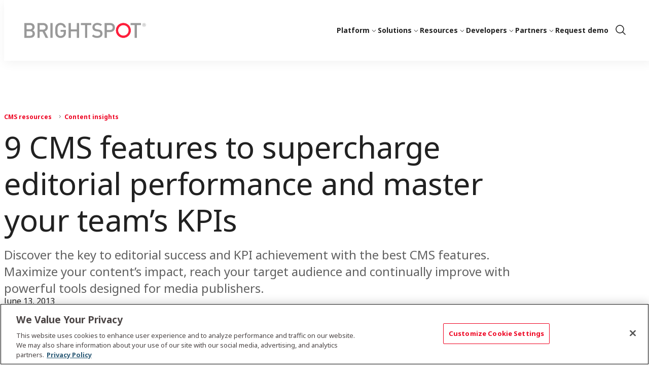

--- FILE ---
content_type: text/html;charset=UTF-8
request_url: https://www.brightspot.com/cms-resources/content-insights/best-cms-features-for-content-team-to-hit-their-goals
body_size: 18512
content:
<!DOCTYPE html>
<html class="ArticlePage" lang="en-US" data-no-aside data-lead="standard">
    <head>
    <meta charset="UTF-8">
<meta name="robots" content="max-image-preview:large">


    <meta property="og:title" content="9 CMS features to supercharge editorial performance and master your team&#x27;s KPIs">

    <meta property="og:url" content="https://www.brightspot.com/cms-resources/content-insights/best-cms-features-for-content-team-to-hit-their-goals">

    
        <meta property="og:image" content="https://static.brightspot.com/dims4/default/8db1776/2147483647/strip/true/crop/1600x900+0+150/resize/1440x810!/format/webp/quality/90/?url=https%3A%2F%2Fplatform-production-corporate.s3.us-east-1.amazonaws.com%2Fbrightspot%2Fef%2F4b%2F038e58b64151bcc9a3f53a63a8f7%2Fbrightspot-site-placeholder-graphic2.jpg">
    
        
        <meta property="og:image:url" content="https://static.brightspot.com/dims4/default/8db1776/2147483647/strip/true/crop/1600x900+0+150/resize/1440x810!/format/webp/quality/90/?url=https%3A%2F%2Fplatform-production-corporate.s3.us-east-1.amazonaws.com%2Fbrightspot%2Fef%2F4b%2F038e58b64151bcc9a3f53a63a8f7%2Fbrightspot-site-placeholder-graphic2.jpg">
        
        <meta property="og:image:width" content="1440">
        <meta property="og:image:height" content="810">
        <meta property="og:image:type" content="image/jpeg">
        
        <meta property="og:image:alt" content="Brighstpot CMS placeholder graphic: female professional looking off into distance with laptop balance on her legs">
        
    


    <meta property="og:description" content="Discover the key to editorial success and KPI achievement with the best CMS features. Maximize your content&#x27;s impact, reach your target audience and continually improve with powerful tools designed for media publishers.">

    <meta property="og:site_name" content="Brightspot">



    <meta property="og:type" content="article">

    <meta property="article:published_time" content="2013-06-13T13:18:00">

    <meta property="article:modified_time" content="2025-05-12T15:46:00.108">

    <meta property="article:section" content="Content insights">

    <meta property="article:tag" content="Workflows &amp; collaboration">

    <meta property="article:tag" content="Search engine optimization (SEO)">

    <meta property="article:tag" content="Performance &amp; measurement">

    
    <meta name="twitter:card" content="summary_large_image"/>
    
    
    
    
    <meta name="twitter:description" content="Discover the key to editorial success and KPI achievement with the best CMS features. Maximize your content&#x27;s impact, reach your target audience and continually improve with powerful tools designed for media publishers."/>
    
    

    <meta name="twitter:image" content="https://static.brightspot.com/dims4/default/8db1776/2147483647/strip/true/crop/1600x900+0+150/resize/1440x810!/format/webp/quality/90/?url=https%3A%2F%2Fplatform-production-corporate.s3.us-east-1.amazonaws.com%2Fbrightspot%2Fef%2F4b%2F038e58b64151bcc9a3f53a63a8f7%2Fbrightspot-site-placeholder-graphic2.jpg"/>



    
    <meta name="twitter:image:alt" content="Brighstpot CMS placeholder graphic: female professional looking off into distance with laptop balance on her legs"/>
    
    
    <meta name="twitter:site" content="@TeamBrightspot"/>
    
    
    
    <meta name="twitter:title" content="9 CMS features to supercharge editorial performance and master your team&#x27;s KPIs"/>
    

<link rel="alternate" href="https://www.brightspot.com/cms-resources/content-insights/best-cms-features-for-content-team-to-hit-their-goals" hreflang="en-US" /><style type="text/css">:root {
    

    
    
    
    
    
    

    
    
    
    

    
    

    
    

    
    

    
    

    
    
    
    
    
    
    

    
    
    

    
    
}
</style>
    <style type="text/css">:root {
            --button-border-radius:40px;
        }
</style>
    <style type="text/css">:root {
  --font-1: "Arial";
  --font-2: "Arial";
}

body {
  --font-1: "Noto Sans";
  --font-2: "Noto Sans";
  --font-page-titles: var(--font-1);
  --font-list-titles: var(--font-1);
  --font-promo-titles: var(--font-1);
  --font-description: var(--font-1);
  --font-quote: var(--font-1);
  --font-rte-body: var(--font-1);
}
</style>

    <link class="Webpack-css" rel="stylesheet" href="https://static.brightspot.com/resource/00000194-70ff-d274-afdf-f3ff98cc0000/styles/default/All.min.66c3b8c81abb85cef36f131ea10b566e.gz.css"><link rel="preconnect" href="https://fonts.googleapis.com">
<link rel="dns-prefetch" href="https://fonts.googleapis.com">
<link rel="preconnect" href="https://www.googletagmanager.com">
<link rel="dns-prefetch" href="https://www.googletagmanager.com">
<style>.PageHeading-wrapper {
    padding-block: var(--vertical-margin-sm);
}</style>
<style>[data-cta-style='link'] .Button {
    background-position: 98% 60%;
    padding-right: 33px;
    text-align: left;
    white-space: normal;
}

[data-cta-style='link'] .Button:hover {
    padding-right: 33px;
}</style>
<meta name="viewport" content="width=device-width, initial-scale=1, minimum-scale=1, maximum-scale=5"><title>Find the best CMS for publishers to hit key content goals - Brightspot</title><meta name="description" content="Find the best CMS for media publishers to reach KPI goals. Optimize SEO, streamline workflows, engage with multimedia assets and track performance. Boost brand reputation and reach through social media integrations. Improve content creation and promotion with the right CMS."><link rel="canonical" href="https://www.brightspot.com/cms-resources/content-insights/best-cms-features-for-content-team-to-hit-their-goals"><meta name="brightspot.contentId" content="00000195-4299-d71a-aff7-de9d58830000"><link rel="apple-touch-icon" sizes="180x180" href="https://www.brightspot.com/apple-touch-icon.png">
<link rel="icon" type="image/png" href="https://www.brightspot.com/favicon-32x32.png">
<link rel="icon" type="image/png" href="https://www.brightspot.com/favicon-16x16.png">
<script type="application/ld+json">{"@context":"http://schema.org","@type":"","@graph":[{"@context":"http://schema.org","@type":"Article","articleBody":"Discover the key to editorial success and KPI achievement with the best CMS features. Maximize your content's impact, reach your target audience and continually improve with powerful tools designed for media publishers. Discover the key to editorial success and KPI achievement with the best CMS features. Maximize your content's impact, reach your target audience and continually improve with powerful tools designed for media publishers.","articleSection":"Content insights, CMS resources","author":[{"@context":"http://schema.org","@type":"Person","image":{"@context":"http://schema.org","@type":"ImageObject","width":240,"inLanguage":"en-US","url":"https://static.brightspot.com/dims4/default/6ec7ac2/2147483647/strip/false/crop/480x480+0+0/resize/240x240!/quality/90/?url=https%3A%2F%2Fplatform-production-corporate.s3.us-east-1.amazonaws.com%2Fbrightspot%2F3c%2Fee%2Fe3c1cde849cb8de5dead1700cd39%2Fbrightspot-square-logo.webp","height":240},"name":"Brightspot","memberOf":{"@id":"https://www.brightspot.com/#organization"}}],"copyrightHolder":{"@id":"https://www.brightspot.com/#organization"},"copyrightYear":"2026","datePublished":"2013-06-13T13:18:00.000Z","dateModified":"2025-05-12T15:46:00.108Z","headline":"9 CMS features to supercharge editorial performance and master your team's KPIs","@id":"https://www.brightspot.com/cms-resources/content-insights/best-cms-features-for-content-team-to-hit-their-goals/#article","image":[{"@context":"http://schema.org","@type":"ImageObject","width":1115,"inLanguage":"en-US","url":"https://static.brightspot.com/dims4/default/f516d43/2147483647/strip/false/crop/1600x1200+0+0/resize/1486x1115!/quality/90/?url=https%3A%2F%2Fplatform-production-corporate.s3.us-east-1.amazonaws.com%2Fbrightspot%2Fef%2F4b%2F038e58b64151bcc9a3f53a63a8f7%2Fbrightspot-site-placeholder-graphic2.jpg","height":1486},{"@context":"http://schema.org","@type":"ImageObject","width":675,"inLanguage":"en-US","url":"https://static.brightspot.com/dims4/default/cc4b7b1/2147483647/strip/false/crop/1600x900+0+150/resize/1200x675!/quality/90/?url=https%3A%2F%2Fplatform-production-corporate.s3.us-east-1.amazonaws.com%2Fbrightspot%2Fef%2F4b%2F038e58b64151bcc9a3f53a63a8f7%2Fbrightspot-site-placeholder-graphic2.jpg","height":1200}],"inLanguage":"en-US","mainEntity":{"@type":"ItemList","itemListElement":[],"@id":"https://www.brightspot.com/cms-resources/content-insights/best-cms-features-for-content-team-to-hit-their-goals/#article"},"isPartOf":{"@id":"https://www.brightspot.com/cms-resources/content-insights/best-cms-features-for-content-team-to-hit-their-goals/#webpage"},"publisher":{"@id":"https://www.brightspot.com/#organization"}},{"@context":"http://schema.org","@type":"Organization","@id":"https://www.brightspot.com/#organization","name":"Brightspot","sameAs":["https://www.facebook.com/TeamBrightspot","https://www.instagram.com/TeamBrightspot/","https://www.linkedin.com/company/brightspot","https://www.youtube.com/channel/UC4ct-U_HtBzG_m619UfW08A","https://x.com/TeamBrightspot"],"url":"https://www.brightspot.com"},{"@context":"http://schema.org","@type":"Website","description":"Discover how Brightspot CMS is the world-class platform to boost your digital strategy","@id":"https://www.brightspot.com/#website","inLanguage":"en-US","name":"Brightspot","publisher":{"@id":"https://www.brightspot.com/#organization"},"url":"https://www.brightspot.com"},{"@context":"http://schema.org","@type":"WebPage","potentialAction":[{"@context":"http://schema.org","@type":"ReadAction","target":"https://www.brightspot.com/cms-resources/content-insights/best-cms-features-for-content-team-to-hit-their-goals"}],"breadcrumb":{"@type":"BreadcrumbList","itemListElement":[{"@context":"http://schema.org","@type":"ListItem","item":"https://www.brightspot.com/cms-resources","name":"CMS resources","position":1},{"@context":"http://schema.org","@type":"ListItem","item":"https://www.brightspot.com/cms-resources/content-insights","name":"Content insights","position":2}]},"@id":"https://www.brightspot.com/cms-resources/content-insights/best-cms-features-for-content-team-to-hit-their-goals/#webpage","inLanguage":"en-US","primaryImageOfPage":{"@id":"https://www.brightspot.com/cms-resources/content-insights/best-cms-features-for-content-team-to-hit-their-goals/#primaryimage"},"name":"9 CMS features to supercharge editorial performance and master your team's KPIs","isPartOf":{"@id":"https://www.brightspot.com/#website"},"datePublished":"2013-06-13T13:18:00.000Z","dateModified":"2025-05-12T15:46:00.108Z","url":"https://www.brightspot.com/cms-resources/content-insights/best-cms-features-for-content-team-to-hit-their-goals"}]}</script><script src="https://static.brightspot.com/resource/00000194-70ff-d274-afdf-f3ff98cc0000/styles/default/All.min.f998b3ee1069b471ce8fd542dd2cacea.gz.js" async></script><script type="text/javascript">
    // Duration in milliseconds to wait while the Kameleoon application file is loaded
    var kameleoonLoadingTimeout = 1000;

    window.kameleoonQueue = window.kameleoonQueue || [];
    window.kameleoonStartLoadTime = new Date().getTime();
    if (! document.getElementById("kameleoonLoadingStyleSheet") && ! window.kameleoonDisplayPageTimeOut)
    {
        var kameleoonS = document.getElementsByTagName("script")[0];
        var kameleoonCc = "* { visibility: hidden !important; background-image: none !important; }";
        var kameleoonStn = document.createElement("style");
        kameleoonStn.type = "text/css";
        kameleoonStn.id = "kameleoonLoadingStyleSheet";
        if (kameleoonStn.styleSheet)
        {
            kameleoonStn.styleSheet.cssText = kameleoonCc;
        }
        else
        {
            kameleoonStn.appendChild(document.createTextNode(kameleoonCc));
        }
        kameleoonS.parentNode.insertBefore(kameleoonStn, kameleoonS);
        window.kameleoonDisplayPage = function(fromEngine)
        {
            if (!fromEngine)
            {
                window.kameleoonTimeout = true;
            }
            if (kameleoonStn.parentNode)
            {
                kameleoonStn.parentNode.removeChild(kameleoonStn);
            }
        };
        window.kameleoonDisplayPageTimeOut = window.setTimeout(window.kameleoonDisplayPage, kameleoonLoadingTimeout);
    }
</script>
<script type="text/javascript">
    // Change the value of this URL to point to your own URL, where the iFrame is hosted
    window.kameleoonIframeURL = "https://www.brightspot.com/static/kameleoon_static_file";

    window.kameleoonLightIframe = false;
    var kameleoonIframeOriginElement = document.createElement("a");
    kameleoonIframeOriginElement.href = kameleoonIframeURL;
    window.kameleoonIframeOrigin = kameleoonIframeOriginElement.origin || (kameleoonIframeOriginElement.protocol + "//" + kameleoonIframeOriginElement.hostname);
    if (location.href.indexOf(window.kameleoonIframeOrigin) != 0)
    {
        window.kameleoonLightIframe = true;
        var kameleoonProcessMessageEvent = function(event)
        {
            if (window.kameleoonIframeOrigin == event.origin && event.data.slice && event.data.slice(0,9) == "Kameleoon")
            {
                window.removeEventListener("message", kameleoonProcessMessageEvent);
                window.kameleoonExternalIFrameLoaded = true;
                if (window.Kameleoon)
                {
                    Kameleoon.Utils.runProtectedScript(event.data);
                    Kameleoon.Analyst.load();
                }
                else
                {
                    window.kameleoonExternalIFrameLoadedData = event.data;
                }
            }
        };
        if (window.addEventListener)
        {
            window.addEventListener("message", kameleoonProcessMessageEvent, false);
        }
        var iframeNode = document.createElement("iframe");
        iframeNode.src = kameleoonIframeURL;
        iframeNode.id = "kameleoonExternalIframe";
        iframeNode.style = "float: left !important; opacity: 0.0 !important; width: 0px !important; height: 0px !important;";
        document.head.appendChild(iframeNode);
    }
</script>
<script type="text/javascript" src="//z25avestpo.kameleoon.io/engine.js" async="true" fetchpriority="high"></script>
<link rel="preconnect" href="https://fonts.googleapis.com">
    <link rel="preconnect" href="https://fonts.gstatic.com">
    <script>
        var head = document.getElementsByTagName('head')[0];
        var link = document.createElement('link');
        link.setAttribute('href', '//fonts.googleapis.com/css?family=Noto+Sans:300,400,700&display=swap');
        var relList = link.relList;

        if (relList && relList.supports('preload')) {
            link.setAttribute('as', 'style');
            link.setAttribute('rel', 'preload');
            link.setAttribute('onload', 'this.rel="stylesheet"');
            link.setAttribute('crossorigin', 'anonymous');
        } else {
            link.setAttribute('rel', 'stylesheet');
        }

        document.head.appendChild(link);
    </script>

    
    
    <!-- Google Tag Manager -->
    <script>(function(w,d,s,l,i){w[l]=w[l]||[];w[l].push({'gtm.start':
                new Date().getTime(),event:'gtm.js'});var f=d.getElementsByTagName(s)[0],
            j=d.createElement(s),dl=l!='dataLayer'?'&l='+l:'';j.async=true;j.src=
            'https://www.googletagmanager.com/gtm.js?id='+i+dl;f.parentNode.insertBefore(j,f);
    })(window,document,'script','dataLayer','GTM-MT23DSX');</script>
    <!-- End Google Tag Manager -->

</head>


    <body class="Page-body">
        
    <!-- Google Tag Manager (noscript) -->
    <noscript>
        <iframe src="https://www.googletagmanager.com/ns.html?id=GTM-MT23DSX" height="0" width="0" style="display:none;visibility:hidden">
        </iframe>
    </noscript>
    <!-- End Google Tag Manager (noscript) -->

        
<header>
    <bsp-header class="Page-header">
        <div class="Page-header-hamburger-menu">
            <div class="Page-header-hamburger-menu-wrapper">
                <div class="Page-header-hamburger-menu-content">
                    
                        <nav class="Navigation" aria-label="Main">
    
        <ul class="Navigation-items">
            
                <li class="Navigation-items-item"><div class="NavigationItem  has-menu">
    <div class="NavigationItem-text">
        
            <a  href="https://www.brightspot.com/brightspot-cms" data-cms-ai="0">Platform</a>
        
        
            <div class="NavigationItem-more">
                <button aria-label="More"><svg xmlns="http://www.w3.org/2000/svg" viewBox="0 0 256 256" fill="currentColor"><path d="M213.66,101.66l-80,80a8,8,0,0,1-11.32,0l-80-80A8,8,0,0,1,53.66,90.34L128,164.69l74.34-74.35a8,8,0,0,1,11.32,11.32Z"/></svg></button>
            </div>
        
    </div>

    
    <div class="NavigationItem-panel">
        <ul class="NavigationItem-items" data-columns="3">
            
                
                    <li class="NavigationItem-items-item"><div class="NavigationGroup">
    
        <span class="NavigationLink">Platform</span>
    

    
        <ul class="NavigationGroup-items" >
            
                
                    <li class="NavigationGroup-items-item">
    <a class="NavigationLink" href="https://www.brightspot.com/brightspot-cms" data-cms-ai="0"><span
            class="NavigationLink-text">Platform overview</span>
        <span class="NavigationLink-description">Explore our fast, flexible and secure CMS.</span></a>

</li>
                
                    <li class="NavigationGroup-items-item">
    <a class="NavigationLink" href="https://www.brightspot.com/brightspot-cms/why-brightspot" data-cms-ai="0"><span
            class="NavigationLink-text">Why Brightspot</span>
        <span class="NavigationLink-description">Choose a CMS that grows with you as your business evolves.</span></a>

</li>
                
                    <li class="NavigationGroup-items-item">
    <a class="NavigationLink" href="https://www.brightspot.com/pricing" data-cms-ai="0"><span
            class="NavigationLink-text">Pricing</span>
        <span class="NavigationLink-description">From a free trial to a custom solution, find the right fit for your business.</span></a>

</li>
                
                    <li class="NavigationGroup-items-item">
    <a class="NavigationLink" href="https://www.brightspot.com/brightspot-cms/latest-capabilities" data-cms-ai="0"><span
            class="NavigationLink-text">What’s new</span>
        <span class="NavigationLink-description">Learn about the latest version of Brightspot.</span></a>

</li>
                
                    <li class="NavigationGroup-items-item">
    <a class="NavigationLink" href="https://www.brightspot.com/brightspot-cms/upgrade-program" data-cms-ai="0"><span
            class="NavigationLink-text">Upgrade program</span>
        <span class="NavigationLink-description">Expert-led upgrades keeps your tech innovative, secure and reliable.</span></a>

</li>
                
            
        </ul>
    
</div>
</li>
                
                    <li class="NavigationItem-items-item"><div class="NavigationGroup">
    
        <span class="NavigationLink">Featured Capabilities</span>
    

    
        <ul class="NavigationGroup-items" >
            
                
                    <li class="NavigationGroup-items-item">
    <a class="NavigationLink" href="https://www.brightspot.com/brightspot-cms/ai" data-cms-ai="0"><span
            class="NavigationLink-text">AI</span>
        <span class="NavigationLink-description">AI-powered tools to boost productivity, while keeping you safe and secure.</span></a>

</li>
                
                    <li class="NavigationGroup-items-item">
    <a class="NavigationLink" href="https://www.brightspot.com/brightspot-cms/automation-workflows" data-cms-ai="0"><span
            class="NavigationLink-text">Automation &amp; workflows</span>
        <span class="NavigationLink-description">Gain efficiencies across your teams and tech.</span></a>

</li>
                
                    <li class="NavigationGroup-items-item">
    <a class="NavigationLink" href="https://www.brightspot.com/brightspot-cms/collaboration" data-cms-ai="0"><span
            class="NavigationLink-text">Collaboration</span>
        <span class="NavigationLink-description">Suite of tools to keep you moving faster across teams.</span></a>

</li>
                
                    <li class="NavigationGroup-items-item">
    <a class="NavigationLink" href="https://www.brightspot.com/brightspot-cms/experimentation" data-cms-ai="0"><span
            class="NavigationLink-text">Experimentation</span>
        <span class="NavigationLink-description">Optimize faster with A/B testing built into the CMS.</span></a>

</li>
                
                    <li class="NavigationGroup-items-item">
    <a class="NavigationLink" href="https://www.brightspot.com/brightspot-cms/front-end-design-system" data-cms-ai="0"><span
            class="NavigationLink-text">Front-end Design System</span>
        <span class="NavigationLink-description">Easily design beautiful front-end experiences.</span></a>

</li>
                
                    <li class="NavigationGroup-items-item">
    <a class="NavigationLink" href="https://www.brightspot.com/brightspot-cms/architecture" data-cms-ai="0"><span
            class="NavigationLink-text">Headless, hybrid or decoupled architecture</span>
        <span class="NavigationLink-description">Choose the best architecture for your business.</span></a>

</li>
                
            
        </ul>
    
</div>
</li>
                
                    <li class="NavigationItem-items-item"><div class="NavigationGroup">
    
        <span class="NavigationLink">Services</span>
    

    
        <ul class="NavigationGroup-items" >
            
                
                    <li class="NavigationGroup-items-item">
    <a class="NavigationLink" href="https://www.brightspot.com/expertise/managed-services" data-cms-ai="0"><span
            class="NavigationLink-text">Managed services</span>
        <span class="NavigationLink-description">Around-the-clock monitoring to keep you live and secure.</span></a>

</li>
                
                    <li class="NavigationGroup-items-item">
    <a class="NavigationLink" href="https://www.brightspot.com/expertise/professional-services" data-cms-ai="0"><span
            class="NavigationLink-text">Expert services</span>
        <span class="NavigationLink-description">Expertise at your fingertips — from strategy to execution.</span></a>

</li>
                
                    <li class="NavigationGroup-items-item">
    <a class="NavigationLink" href="https://www.brightspot.com/expertise/creative-services" data-cms-ai="0"><span
            class="NavigationLink-text">Creative services</span>
        <span class="NavigationLink-description">End-to-end expertise in UX and design, content strategy and publishing.</span></a>

</li>
                
                    <li class="NavigationGroup-items-item">
    <a class="NavigationLink" href="https://www.brightspot.com/expertise/creative-services/search-engine-optimization" data-cms-ai="0"><span
            class="NavigationLink-text">SEO services</span>
        <span class="NavigationLink-description">Improve your online presence to drive revenue and engagement.</span></a>

</li>
                
                    <li class="NavigationGroup-items-item">
    <a class="NavigationLink" href="https://www.brightspot.com/expertise" data-cms-ai="0"><span
            class="NavigationLink-text">All services</span>
        <span class="NavigationLink-description">Explore our full suite of services and expert support.</span></a>

</li>
                
            
        </ul>
    
</div>
</li>
                
            
        </ul>
        
    </div>
    
</div>
</li>
            
                <li class="Navigation-items-item"><div class="NavigationItem  has-menu">
    <div class="NavigationItem-text">
        
            <a  href="https://www.brightspot.com/cms-use-cases" data-cms-ai="0">Solutions</a>
        
        
            <div class="NavigationItem-more">
                <button aria-label="More"><svg xmlns="http://www.w3.org/2000/svg" viewBox="0 0 256 256" fill="currentColor"><path d="M213.66,101.66l-80,80a8,8,0,0,1-11.32,0l-80-80A8,8,0,0,1,53.66,90.34L128,164.69l74.34-74.35a8,8,0,0,1,11.32,11.32Z"/></svg></button>
            </div>
        
    </div>

    
    <div class="NavigationItem-panel">
        <ul class="NavigationItem-items" data-columns="3">
            
                
                    <li class="NavigationItem-items-item"><div class="NavigationGroup">
    
        <span class="NavigationLink">By Use Case</span>
    

    
        <ul class="NavigationGroup-items" >
            
                
                    <li class="NavigationGroup-items-item">
    <a class="NavigationLink" href="https://www.brightspot.com/cms-use-cases/digital-publishing-newsroom" data-cms-ai="0"><span
            class="NavigationLink-text">Digital publishing &amp; newsrooms</span>
        <span class="NavigationLink-description">High-powered, fast-paced solution for media and publishers.</span></a>

</li>
                
                    <li class="NavigationGroup-items-item">
    <a class="NavigationLink" href="https://www.brightspot.com/cms-use-cases/corporate-communications-branding" data-cms-ai="0"><span
            class="NavigationLink-text">Corporate communications &amp; branding</span>
        <span class="NavigationLink-description">Deliver a consistent brand message through any channel.</span></a>

</li>
                
                    <li class="NavigationGroup-items-item">
    <a class="NavigationLink" href="https://www.brightspot.com/cms-use-cases/marketing-multisite-microsite" data-cms-ai="0"><span
            class="NavigationLink-text">Marketing &amp; microsites</span>
        <span class="NavigationLink-description">The leading-edge solution made specifically for marketers.</span></a>

</li>
                
                    <li class="NavigationGroup-items-item">
    <a class="NavigationLink" href="https://www.brightspot.com/cms-use-cases/knowledge-management" data-cms-ai="0"><span
            class="NavigationLink-text">Knowledge management &amp; documentation</span>
        <span class="NavigationLink-description">The most customizable solution for knowledge workers.</span></a>

</li>
                
                    <li class="NavigationGroup-items-item">
    <a class="NavigationLink" href="https://www.brightspot.com/cms-use-cases/intranet" data-cms-ai="0"><span
            class="NavigationLink-text">Intranet &amp; employee experiences</span>
        <span class="NavigationLink-description">Driving effective communication throughout your organization.</span></a>

</li>
                
                    <li class="NavigationGroup-items-item">
    <a class="NavigationLink" href="https://www.brightspot.com/cms-use-cases" data-cms-ai="0"><span
            class="NavigationLink-text">All use cases</span></a>

</li>
                
            
        </ul>
    
</div>
</li>
                
                    <li class="NavigationItem-items-item"><div class="NavigationGroup">
    
        <span class="NavigationLink">By Industry</span>
    

    
        <ul class="NavigationGroup-items" >
            
                
                    <li class="NavigationGroup-items-item">
    <a class="NavigationLink" href="https://www.brightspot.com/industries/technology-software" data-cms-ai="0"><span
            class="NavigationLink-text">Technology &amp; software</span>
        <span class="NavigationLink-description">Create dynamic, customizable experiences anyone can build and everyone will love.</span></a>

</li>
                
                    <li class="NavigationGroup-items-item">
    <a class="NavigationLink" href="https://www.brightspot.com/industries/media-publishing" data-cms-ai="0"><span
            class="NavigationLink-text">Media &amp; publishing</span>
        <span class="NavigationLink-description">Award-winning, real-time solutions that drive peak engagement.</span></a>

</li>
                
                    <li class="NavigationGroup-items-item">
    <a class="NavigationLink" href="https://www.brightspot.com/industries/sports-live-events" data-cms-ai="0"><span
            class="NavigationLink-text">Sports &amp; live events</span>
        <span class="NavigationLink-description">Real-time coverage that performs under pressure and drives fan engagement.</span></a>

</li>
                
                    <li class="NavigationGroup-items-item">
    <a class="NavigationLink" href="https://www.brightspot.com/industries/broadcasting" data-cms-ai="0"><span
            class="NavigationLink-text">Broadcasting</span>
        <span class="NavigationLink-description">Deliver great stories, 24/7 across every channel.</span></a>

</li>
                
                    <li class="NavigationGroup-items-item">
    <a class="NavigationLink" href="https://www.brightspot.com/industries/manufacturing" data-cms-ai="0"><span
            class="NavigationLink-text">Manufacturing</span>
        <span class="NavigationLink-description">Streamline workflows, integrate with core systems and publish content faster.</span></a>

</li>
                
                    <li class="NavigationGroup-items-item">
    <a class="NavigationLink" href="https://www.brightspot.com/industries" data-cms-ai="0"><span
            class="NavigationLink-text">All industries</span></a>

</li>
                
            
        </ul>
    
</div>
</li>
                
                    <li class="NavigationItem-items-item"><div class="NavigationGroup">
    
        <span class="NavigationLink">By team</span>
    

    
        <ul class="NavigationGroup-items" >
            
                
                    <li class="NavigationGroup-items-item">
    <a class="NavigationLink" href="https://www.brightspot.com/brightspot-cms/for-digital-teams" data-cms-ai="0"><span
            class="NavigationLink-text">Digital teams</span>
        <span class="NavigationLink-description">Create, deliver and manage brilliant digital experiences.</span></a>

</li>
                
                    <li class="NavigationGroup-items-item">
    <a class="NavigationLink" href="https://www.brightspot.com/brightspot-cms/for-marketing-teams" data-cms-ai="0"><span
            class="NavigationLink-text">Marketing teams</span>
        <span class="NavigationLink-description">Engage customers with the right message at the right time.</span></a>

</li>
                
                    <li class="NavigationGroup-items-item">
    <a class="NavigationLink" href="https://www.brightspot.com/brightspot-cms/for-editorial-publishing-teams" data-cms-ai="0"><span
            class="NavigationLink-text">Editorial &amp; publishing teams</span>
        <span class="NavigationLink-description">Create, manage and publish content easily and efficiently.</span></a>

</li>
                
                    <li class="NavigationGroup-items-item">
    <a class="NavigationLink" href="https://www.brightspot.com/brightspot-cms/for-developers" data-cms-ai="0"><span
            class="NavigationLink-text">Development teams</span>
        <span class="NavigationLink-description">Save time and costs with data modeling, APIs and debugging tools.</span></a>

</li>
                
            
        </ul>
    
</div>
</li>
                
            
        </ul>
        
    </div>
    
</div>
</li>
            
                <li class="Navigation-items-item"><div class="NavigationItem  has-menu">
    <div class="NavigationItem-text">
        
            <a  href="https://www.brightspot.com/cms-resources" data-cms-ai="0">Resources</a>
        
        
            <div class="NavigationItem-more">
                <button aria-label="More"><svg xmlns="http://www.w3.org/2000/svg" viewBox="0 0 256 256" fill="currentColor"><path d="M213.66,101.66l-80,80a8,8,0,0,1-11.32,0l-80-80A8,8,0,0,1,53.66,90.34L128,164.69l74.34-74.35a8,8,0,0,1,11.32,11.32Z"/></svg></button>
            </div>
        
    </div>

    
    <div class="NavigationItem-panel">
        <ul class="NavigationItem-items" data-columns="3">
            
                
                    <li class="NavigationItem-items-item"><div class="NavigationGroup">
    
        <span class="NavigationLink">Explore</span>
    

    
        <ul class="NavigationGroup-items" >
            
                
                    <li class="NavigationGroup-items-item">
    <a class="NavigationLink" href="https://www.brightspot.com/cms-resources" data-cms-ai="0"><span
            class="NavigationLink-text">Resource center</span>
        <span class="NavigationLink-description">Access our library of CMS tips and know-how to move your content forward.</span></a>

</li>
                
                    <li class="NavigationGroup-items-item">
    <a class="NavigationLink" href="https://www.brightspot.com/customers/case-studies" data-cms-ai="0"><span
            class="NavigationLink-text">Case studies</span>
        <span class="NavigationLink-description">See how customers have achieved digital transformation with Brightspot.</span></a>

</li>
                
                    <li class="NavigationGroup-items-item">
    <a class="NavigationLink" href="https://www.brightspot.com/customers/recognition" data-cms-ai="0"><span
            class="NavigationLink-text">Recognition</span>
        <span class="NavigationLink-description">See how analysts and users alike love Brightspot.</span></a>

</li>
                
                    <li class="NavigationGroup-items-item">
    <a class="NavigationLink" href="https://www.brightspot.com/cms-integrations" data-cms-ai="0"><span
            class="NavigationLink-text">Integrations</span>
        <span class="NavigationLink-description">Learn more about our suite of prebuilt and custom integrations.</span></a>

</li>
                
            
        </ul>
    
</div>
</li>
                
                    <li class="NavigationItem-items-item"><div class="NavigationGroup">
    
        <span class="NavigationLink">Learn</span>
    

    
        <ul class="NavigationGroup-items" >
            
                
                    <li class="NavigationGroup-items-item">
    <a class="NavigationLink" href="https://docs.brightspot.com/docs/user/" data-cms-ai="0"><span
            class="NavigationLink-text">User guide</span>
        <span class="NavigationLink-description">Covers how to setup and manage your team’s editorial experience.</span></a>

</li>
                
                    <li class="NavigationGroup-items-item">
    <a class="NavigationLink" href="https://docs.brightspot.com/docs/content-types/" data-cms-ai="0"><span
            class="NavigationLink-text">Content types</span>
        <span class="NavigationLink-description">Details on pre-built, out-of-the-box types like pages &amp; modules to build your site quickly and with zero-dev.</span></a>

</li>
                
                    <li class="NavigationGroup-items-item">
    <a class="NavigationLink" href="https://docs.brightspot.com/docs/integrations/" data-cms-ai="0"><span
            class="NavigationLink-text">Integrations guide</span>
        <span class="NavigationLink-description">Details &amp; instructions on how to set up built-in and premium integrations.</span></a>

</li>
                
                    <li class="NavigationGroup-items-item">
    <a class="NavigationLink" href="https://www.brightspot.com/events" data-cms-ai="0"><span
            class="NavigationLink-text">Events</span>
        <span class="NavigationLink-description">Find out about upcoming webinars and events to connect with the Brightspot team.</span></a>

</li>
                
            
        </ul>
    
</div>
</li>
                
                    <li class="NavigationItem-items-item"><div class="NavigationGroup">
    
        <span class="NavigationLink">Support</span>
    

    
        <ul class="NavigationGroup-items" >
            
                
                    <li class="NavigationGroup-items-item">
    <a class="NavigationLink" href="https://perfectsense.atlassian.net/servicedesk/customer/portal/1/user/login?destination=portal%2F1" target="_blank" data-cms-ai="0"><span
            class="NavigationLink-text">Support portal</span>
        <span class="NavigationLink-description">Get help fast by submitting tickets in our Support Portal if you are an existing customer.</span></a>

</li>
                
                    <li class="NavigationGroup-items-item">
    <a class="NavigationLink" href="https://docs.brightspot.com/docs/release-notes/" data-cms-ai="0"><span
            class="NavigationLink-text">Release notes</span>
        <span class="NavigationLink-description">Browse your latest Brightspot platform updates by version number.</span></a>

</li>
                
                    <li class="NavigationGroup-items-item">
    <a class="NavigationLink" href="https://docs.brightspot.com/" data-cms-ai="0"><span
            class="NavigationLink-text">All documentation</span>
        <span class="NavigationLink-description">Developing, creating content, or configuring your Brightspot CMS experience? We have documentation to help you.</span></a>

</li>
                
            
        </ul>
    
</div>
</li>
                
            
        </ul>
        
    </div>
    
</div>
</li>
            
                <li class="Navigation-items-item"><div class="NavigationItem  has-menu">
    <div class="NavigationItem-text">
        
            <span>Developers</span>
        
        
            <div class="NavigationItem-more">
                <button aria-label="More"><svg xmlns="http://www.w3.org/2000/svg" viewBox="0 0 256 256" fill="currentColor"><path d="M213.66,101.66l-80,80a8,8,0,0,1-11.32,0l-80-80A8,8,0,0,1,53.66,90.34L128,164.69l74.34-74.35a8,8,0,0,1,11.32,11.32Z"/></svg></button>
            </div>
        
    </div>

    
    <div class="NavigationItem-panel">
        <ul class="NavigationItem-items">
            
                
                    <li class="NavigationItem-items-item">
    <a class="NavigationLink" href="https://docs.brightspot.com/docs/developer/" data-cms-ai="0"><span
            class="NavigationLink-text">Developer docs</span>
        <span class="NavigationLink-description">How to install, extend and modify code on your Brightspot platform.</span></a>

</li>
                
                    <li class="NavigationItem-items-item">
    <a class="NavigationLink" href="https://github.com/orgs/brightspot/discussions" target="_blank" data-cms-ai="0"><span
            class="NavigationLink-text">Github community</span>
        <span class="NavigationLink-description">Join the conversation with expert Brightspot developers.</span></a>

</li>
                
                    <li class="NavigationItem-items-item">
    <a class="NavigationLink" href="https://www.brightspot.com/developer/trial" data-cms-ai="0"><span
            class="NavigationLink-text">Developer trial</span>
        <span class="NavigationLink-description">Start building with Brightspot CMS today.</span></a>

</li>
                
            
        </ul>
        
            
        
    </div>
    
</div>
</li>
            
                <li class="Navigation-items-item"><div class="NavigationItem  has-menu">
    <div class="NavigationItem-text">
        
            <a  href="https://www.brightspot.com/partners" data-cms-ai="0">Partners</a>
        
        
            <div class="NavigationItem-more">
                <button aria-label="More"><svg xmlns="http://www.w3.org/2000/svg" viewBox="0 0 256 256" fill="currentColor"><path d="M213.66,101.66l-80,80a8,8,0,0,1-11.32,0l-80-80A8,8,0,0,1,53.66,90.34L128,164.69l74.34-74.35a8,8,0,0,1,11.32,11.32Z"/></svg></button>
            </div>
        
    </div>

    
    <div class="NavigationItem-panel">
        <ul class="NavigationItem-items">
            
                
                    <li class="NavigationItem-items-item">
    <a class="NavigationLink" href="https://www.brightspot.com/partners/overview" data-cms-ai="0"><span
            class="NavigationLink-text">Overview</span>
        <span class="NavigationLink-description">Explore our growing partner ecosystem.</span></a>

</li>
                
                    <li class="NavigationItem-items-item">
    <a class="NavigationLink" href="https://www.brightspot.com/partners/contact-us" data-cms-ai="0"><span
            class="NavigationLink-text">Become a partner</span>
        <span class="NavigationLink-description">Join our program to help customers thrive.</span></a>

</li>
                
                    <li class="NavigationItem-items-item">
    <a class="NavigationLink" href="https://partnerportal.brightspot.com/login?_gl=1*mc8zt7*_gcl_aw*R0NMLjE3MzgxODA2NzUuQ2owS0NRaUF3T2U4QmhDQ0FSSXNBR0tlRDU3WWx4c3Q3dXBtdmFTRDRxZy16YkUwblk2NjY4dmNXSFhTYjluWGFJSHMyQW9jdGNtZWpmc2FBc21LRUFMd193Y0I.*_gcl_au*MTY0ODc3NjExNS4xNzM2Nzc2MDAz*_ga*MTAwODMyNjU1MS4xNzI2MjQwNjIy*_ga_GD8H43JWGL*MTczOTM3NzY4OC4xNzMuMS4xNzM5Mzk4OTM5LjU5LjAuMTI0NjU0NTIwMw.." target="_blank" data-cms-ai="0"><span
            class="NavigationLink-text">Partner portal</span>
        <span class="NavigationLink-description">Already a partner? Welcome back.</span></a>

</li>
                
            
        </ul>
        
            
        
    </div>
    
</div>
</li>
            
                <li class="Navigation-items-item"><div class="NavigationItem ">
    <div class="NavigationItem-text">
        
            <a class="Button" data-style="pill" href="https://www.brightspot.com/request-demo" data-cms-ai="0">Request demo</a>
        
        
    </div>

    
</div>
</li>
            
        </ul>
    
</nav>

                    
                    
                </div>
            </div>
        </div>

    <div class="Page-header-bar">
        <button class="Page-header-menu-trigger" aria-expanded="false"><span class="burger-menu"><svg xmlns="http://www.w3.org/2000/svg" viewBox="0 0 256 256" fill="currentColor"><path d="M224,128a8,8,0,0,1-8,8H40a8,8,0,0,1,0-16H216A8,8,0,0,1,224,128ZM40,72H216a8,8,0,0,0,0-16H40a8,8,0,0,0,0,16ZM216,184H40a8,8,0,0,0,0,16H216a8,8,0,0,0,0-16Z"/></svg></span><span class="close-x"><svg xmlns="http://www.w3.org/2000/svg" viewBox="0 0 256 256" fill="currentColor"><path d="M205.66,194.34a8,8,0,0,1-11.32,11.32L128,139.31,61.66,205.66a8,8,0,0,1-11.32-11.32L116.69,128,50.34,61.66A8,8,0,0,1,61.66,50.34L128,116.69l66.34-66.35a8,8,0,0,1,11.32,11.32L139.31,128Z"/></svg></span><span class="label">Menu</span></button>

        
            
                <div class="Page-header-bar-logo"><a aria-label="home page" href="/" data-cms-ai="0"  >
    
        <picture>
            
            
                
                    

                
            

            
            
                
    

    
        <source srcset="https://static.brightspot.com/3a/05/173255ba47a2a6c166cbc59d5916/brightspot-logo.svg"/>

    


            
            
    <img class="Image" alt="Brightspot logo" src="https://static.brightspot.com/3a/05/173255ba47a2a6c166cbc59d5916/brightspot-logo.svg"
    >


        </picture>
    
    </a>
</div>
            
        

        <div class="Page-header-navigation">
            
            <nav class="Navigation" aria-label="Main">
    
        <ul class="Navigation-items">
            
                <li class="Navigation-items-item"><div class="NavigationItem  has-menu">
    <div class="NavigationItem-text">
        
            <a  href="https://www.brightspot.com/brightspot-cms" data-cms-ai="0">Platform</a>
        
        
            <div class="NavigationItem-more">
                <button aria-label="More"><svg xmlns="http://www.w3.org/2000/svg" viewBox="0 0 256 256" fill="currentColor"><path d="M213.66,101.66l-80,80a8,8,0,0,1-11.32,0l-80-80A8,8,0,0,1,53.66,90.34L128,164.69l74.34-74.35a8,8,0,0,1,11.32,11.32Z"/></svg></button>
            </div>
        
    </div>

    
    <div class="NavigationItem-panel">
        <ul class="NavigationItem-items" data-columns="3">
            
                
                    <li class="NavigationItem-items-item"><div class="NavigationGroup">
    
        <span class="NavigationLink">Platform</span>
    

    
        <ul class="NavigationGroup-items" >
            
                
                    <li class="NavigationGroup-items-item">
    <a class="NavigationLink" href="https://www.brightspot.com/brightspot-cms" data-cms-ai="0"><span
            class="NavigationLink-text">Platform overview</span>
        <span class="NavigationLink-description">Explore our fast, flexible and secure CMS.</span></a>

</li>
                
                    <li class="NavigationGroup-items-item">
    <a class="NavigationLink" href="https://www.brightspot.com/brightspot-cms/why-brightspot" data-cms-ai="0"><span
            class="NavigationLink-text">Why Brightspot</span>
        <span class="NavigationLink-description">Choose a CMS that grows with you as your business evolves.</span></a>

</li>
                
                    <li class="NavigationGroup-items-item">
    <a class="NavigationLink" href="https://www.brightspot.com/pricing" data-cms-ai="0"><span
            class="NavigationLink-text">Pricing</span>
        <span class="NavigationLink-description">From a free trial to a custom solution, find the right fit for your business.</span></a>

</li>
                
                    <li class="NavigationGroup-items-item">
    <a class="NavigationLink" href="https://www.brightspot.com/brightspot-cms/latest-capabilities" data-cms-ai="0"><span
            class="NavigationLink-text">What’s new</span>
        <span class="NavigationLink-description">Learn about the latest version of Brightspot.</span></a>

</li>
                
                    <li class="NavigationGroup-items-item">
    <a class="NavigationLink" href="https://www.brightspot.com/brightspot-cms/upgrade-program" data-cms-ai="0"><span
            class="NavigationLink-text">Upgrade program</span>
        <span class="NavigationLink-description">Expert-led upgrades keeps your tech innovative, secure and reliable.</span></a>

</li>
                
            
        </ul>
    
</div>
</li>
                
                    <li class="NavigationItem-items-item"><div class="NavigationGroup">
    
        <span class="NavigationLink">Featured Capabilities</span>
    

    
        <ul class="NavigationGroup-items" >
            
                
                    <li class="NavigationGroup-items-item">
    <a class="NavigationLink" href="https://www.brightspot.com/brightspot-cms/ai" data-cms-ai="0"><span
            class="NavigationLink-text">AI</span>
        <span class="NavigationLink-description">AI-powered tools to boost productivity, while keeping you safe and secure.</span></a>

</li>
                
                    <li class="NavigationGroup-items-item">
    <a class="NavigationLink" href="https://www.brightspot.com/brightspot-cms/automation-workflows" data-cms-ai="0"><span
            class="NavigationLink-text">Automation &amp; workflows</span>
        <span class="NavigationLink-description">Gain efficiencies across your teams and tech.</span></a>

</li>
                
                    <li class="NavigationGroup-items-item">
    <a class="NavigationLink" href="https://www.brightspot.com/brightspot-cms/collaboration" data-cms-ai="0"><span
            class="NavigationLink-text">Collaboration</span>
        <span class="NavigationLink-description">Suite of tools to keep you moving faster across teams.</span></a>

</li>
                
                    <li class="NavigationGroup-items-item">
    <a class="NavigationLink" href="https://www.brightspot.com/brightspot-cms/experimentation" data-cms-ai="0"><span
            class="NavigationLink-text">Experimentation</span>
        <span class="NavigationLink-description">Optimize faster with A/B testing built into the CMS.</span></a>

</li>
                
                    <li class="NavigationGroup-items-item">
    <a class="NavigationLink" href="https://www.brightspot.com/brightspot-cms/front-end-design-system" data-cms-ai="0"><span
            class="NavigationLink-text">Front-end Design System</span>
        <span class="NavigationLink-description">Easily design beautiful front-end experiences.</span></a>

</li>
                
                    <li class="NavigationGroup-items-item">
    <a class="NavigationLink" href="https://www.brightspot.com/brightspot-cms/architecture" data-cms-ai="0"><span
            class="NavigationLink-text">Headless, hybrid or decoupled architecture</span>
        <span class="NavigationLink-description">Choose the best architecture for your business.</span></a>

</li>
                
            
        </ul>
    
</div>
</li>
                
                    <li class="NavigationItem-items-item"><div class="NavigationGroup">
    
        <span class="NavigationLink">Services</span>
    

    
        <ul class="NavigationGroup-items" >
            
                
                    <li class="NavigationGroup-items-item">
    <a class="NavigationLink" href="https://www.brightspot.com/expertise/managed-services" data-cms-ai="0"><span
            class="NavigationLink-text">Managed services</span>
        <span class="NavigationLink-description">Around-the-clock monitoring to keep you live and secure.</span></a>

</li>
                
                    <li class="NavigationGroup-items-item">
    <a class="NavigationLink" href="https://www.brightspot.com/expertise/professional-services" data-cms-ai="0"><span
            class="NavigationLink-text">Expert services</span>
        <span class="NavigationLink-description">Expertise at your fingertips — from strategy to execution.</span></a>

</li>
                
                    <li class="NavigationGroup-items-item">
    <a class="NavigationLink" href="https://www.brightspot.com/expertise/creative-services" data-cms-ai="0"><span
            class="NavigationLink-text">Creative services</span>
        <span class="NavigationLink-description">End-to-end expertise in UX and design, content strategy and publishing.</span></a>

</li>
                
                    <li class="NavigationGroup-items-item">
    <a class="NavigationLink" href="https://www.brightspot.com/expertise/creative-services/search-engine-optimization" data-cms-ai="0"><span
            class="NavigationLink-text">SEO services</span>
        <span class="NavigationLink-description">Improve your online presence to drive revenue and engagement.</span></a>

</li>
                
                    <li class="NavigationGroup-items-item">
    <a class="NavigationLink" href="https://www.brightspot.com/expertise" data-cms-ai="0"><span
            class="NavigationLink-text">All services</span>
        <span class="NavigationLink-description">Explore our full suite of services and expert support.</span></a>

</li>
                
            
        </ul>
    
</div>
</li>
                
            
        </ul>
        
    </div>
    
</div>
</li>
            
                <li class="Navigation-items-item"><div class="NavigationItem  has-menu">
    <div class="NavigationItem-text">
        
            <a  href="https://www.brightspot.com/cms-use-cases" data-cms-ai="0">Solutions</a>
        
        
            <div class="NavigationItem-more">
                <button aria-label="More"><svg xmlns="http://www.w3.org/2000/svg" viewBox="0 0 256 256" fill="currentColor"><path d="M213.66,101.66l-80,80a8,8,0,0,1-11.32,0l-80-80A8,8,0,0,1,53.66,90.34L128,164.69l74.34-74.35a8,8,0,0,1,11.32,11.32Z"/></svg></button>
            </div>
        
    </div>

    
    <div class="NavigationItem-panel">
        <ul class="NavigationItem-items" data-columns="3">
            
                
                    <li class="NavigationItem-items-item"><div class="NavigationGroup">
    
        <span class="NavigationLink">By Use Case</span>
    

    
        <ul class="NavigationGroup-items" >
            
                
                    <li class="NavigationGroup-items-item">
    <a class="NavigationLink" href="https://www.brightspot.com/cms-use-cases/digital-publishing-newsroom" data-cms-ai="0"><span
            class="NavigationLink-text">Digital publishing &amp; newsrooms</span>
        <span class="NavigationLink-description">High-powered, fast-paced solution for media and publishers.</span></a>

</li>
                
                    <li class="NavigationGroup-items-item">
    <a class="NavigationLink" href="https://www.brightspot.com/cms-use-cases/corporate-communications-branding" data-cms-ai="0"><span
            class="NavigationLink-text">Corporate communications &amp; branding</span>
        <span class="NavigationLink-description">Deliver a consistent brand message through any channel.</span></a>

</li>
                
                    <li class="NavigationGroup-items-item">
    <a class="NavigationLink" href="https://www.brightspot.com/cms-use-cases/marketing-multisite-microsite" data-cms-ai="0"><span
            class="NavigationLink-text">Marketing &amp; microsites</span>
        <span class="NavigationLink-description">The leading-edge solution made specifically for marketers.</span></a>

</li>
                
                    <li class="NavigationGroup-items-item">
    <a class="NavigationLink" href="https://www.brightspot.com/cms-use-cases/knowledge-management" data-cms-ai="0"><span
            class="NavigationLink-text">Knowledge management &amp; documentation</span>
        <span class="NavigationLink-description">The most customizable solution for knowledge workers.</span></a>

</li>
                
                    <li class="NavigationGroup-items-item">
    <a class="NavigationLink" href="https://www.brightspot.com/cms-use-cases/intranet" data-cms-ai="0"><span
            class="NavigationLink-text">Intranet &amp; employee experiences</span>
        <span class="NavigationLink-description">Driving effective communication throughout your organization.</span></a>

</li>
                
                    <li class="NavigationGroup-items-item">
    <a class="NavigationLink" href="https://www.brightspot.com/cms-use-cases" data-cms-ai="0"><span
            class="NavigationLink-text">All use cases</span></a>

</li>
                
            
        </ul>
    
</div>
</li>
                
                    <li class="NavigationItem-items-item"><div class="NavigationGroup">
    
        <span class="NavigationLink">By Industry</span>
    

    
        <ul class="NavigationGroup-items" >
            
                
                    <li class="NavigationGroup-items-item">
    <a class="NavigationLink" href="https://www.brightspot.com/industries/technology-software" data-cms-ai="0"><span
            class="NavigationLink-text">Technology &amp; software</span>
        <span class="NavigationLink-description">Create dynamic, customizable experiences anyone can build and everyone will love.</span></a>

</li>
                
                    <li class="NavigationGroup-items-item">
    <a class="NavigationLink" href="https://www.brightspot.com/industries/media-publishing" data-cms-ai="0"><span
            class="NavigationLink-text">Media &amp; publishing</span>
        <span class="NavigationLink-description">Award-winning, real-time solutions that drive peak engagement.</span></a>

</li>
                
                    <li class="NavigationGroup-items-item">
    <a class="NavigationLink" href="https://www.brightspot.com/industries/sports-live-events" data-cms-ai="0"><span
            class="NavigationLink-text">Sports &amp; live events</span>
        <span class="NavigationLink-description">Real-time coverage that performs under pressure and drives fan engagement.</span></a>

</li>
                
                    <li class="NavigationGroup-items-item">
    <a class="NavigationLink" href="https://www.brightspot.com/industries/broadcasting" data-cms-ai="0"><span
            class="NavigationLink-text">Broadcasting</span>
        <span class="NavigationLink-description">Deliver great stories, 24/7 across every channel.</span></a>

</li>
                
                    <li class="NavigationGroup-items-item">
    <a class="NavigationLink" href="https://www.brightspot.com/industries/manufacturing" data-cms-ai="0"><span
            class="NavigationLink-text">Manufacturing</span>
        <span class="NavigationLink-description">Streamline workflows, integrate with core systems and publish content faster.</span></a>

</li>
                
                    <li class="NavigationGroup-items-item">
    <a class="NavigationLink" href="https://www.brightspot.com/industries" data-cms-ai="0"><span
            class="NavigationLink-text">All industries</span></a>

</li>
                
            
        </ul>
    
</div>
</li>
                
                    <li class="NavigationItem-items-item"><div class="NavigationGroup">
    
        <span class="NavigationLink">By team</span>
    

    
        <ul class="NavigationGroup-items" >
            
                
                    <li class="NavigationGroup-items-item">
    <a class="NavigationLink" href="https://www.brightspot.com/brightspot-cms/for-digital-teams" data-cms-ai="0"><span
            class="NavigationLink-text">Digital teams</span>
        <span class="NavigationLink-description">Create, deliver and manage brilliant digital experiences.</span></a>

</li>
                
                    <li class="NavigationGroup-items-item">
    <a class="NavigationLink" href="https://www.brightspot.com/brightspot-cms/for-marketing-teams" data-cms-ai="0"><span
            class="NavigationLink-text">Marketing teams</span>
        <span class="NavigationLink-description">Engage customers with the right message at the right time.</span></a>

</li>
                
                    <li class="NavigationGroup-items-item">
    <a class="NavigationLink" href="https://www.brightspot.com/brightspot-cms/for-editorial-publishing-teams" data-cms-ai="0"><span
            class="NavigationLink-text">Editorial &amp; publishing teams</span>
        <span class="NavigationLink-description">Create, manage and publish content easily and efficiently.</span></a>

</li>
                
                    <li class="NavigationGroup-items-item">
    <a class="NavigationLink" href="https://www.brightspot.com/brightspot-cms/for-developers" data-cms-ai="0"><span
            class="NavigationLink-text">Development teams</span>
        <span class="NavigationLink-description">Save time and costs with data modeling, APIs and debugging tools.</span></a>

</li>
                
            
        </ul>
    
</div>
</li>
                
            
        </ul>
        
    </div>
    
</div>
</li>
            
                <li class="Navigation-items-item"><div class="NavigationItem  has-menu">
    <div class="NavigationItem-text">
        
            <a  href="https://www.brightspot.com/cms-resources" data-cms-ai="0">Resources</a>
        
        
            <div class="NavigationItem-more">
                <button aria-label="More"><svg xmlns="http://www.w3.org/2000/svg" viewBox="0 0 256 256" fill="currentColor"><path d="M213.66,101.66l-80,80a8,8,0,0,1-11.32,0l-80-80A8,8,0,0,1,53.66,90.34L128,164.69l74.34-74.35a8,8,0,0,1,11.32,11.32Z"/></svg></button>
            </div>
        
    </div>

    
    <div class="NavigationItem-panel">
        <ul class="NavigationItem-items" data-columns="3">
            
                
                    <li class="NavigationItem-items-item"><div class="NavigationGroup">
    
        <span class="NavigationLink">Explore</span>
    

    
        <ul class="NavigationGroup-items" >
            
                
                    <li class="NavigationGroup-items-item">
    <a class="NavigationLink" href="https://www.brightspot.com/cms-resources" data-cms-ai="0"><span
            class="NavigationLink-text">Resource center</span>
        <span class="NavigationLink-description">Access our library of CMS tips and know-how to move your content forward.</span></a>

</li>
                
                    <li class="NavigationGroup-items-item">
    <a class="NavigationLink" href="https://www.brightspot.com/customers/case-studies" data-cms-ai="0"><span
            class="NavigationLink-text">Case studies</span>
        <span class="NavigationLink-description">See how customers have achieved digital transformation with Brightspot.</span></a>

</li>
                
                    <li class="NavigationGroup-items-item">
    <a class="NavigationLink" href="https://www.brightspot.com/customers/recognition" data-cms-ai="0"><span
            class="NavigationLink-text">Recognition</span>
        <span class="NavigationLink-description">See how analysts and users alike love Brightspot.</span></a>

</li>
                
                    <li class="NavigationGroup-items-item">
    <a class="NavigationLink" href="https://www.brightspot.com/cms-integrations" data-cms-ai="0"><span
            class="NavigationLink-text">Integrations</span>
        <span class="NavigationLink-description">Learn more about our suite of prebuilt and custom integrations.</span></a>

</li>
                
            
        </ul>
    
</div>
</li>
                
                    <li class="NavigationItem-items-item"><div class="NavigationGroup">
    
        <span class="NavigationLink">Learn</span>
    

    
        <ul class="NavigationGroup-items" >
            
                
                    <li class="NavigationGroup-items-item">
    <a class="NavigationLink" href="https://docs.brightspot.com/docs/user/" data-cms-ai="0"><span
            class="NavigationLink-text">User guide</span>
        <span class="NavigationLink-description">Covers how to setup and manage your team’s editorial experience.</span></a>

</li>
                
                    <li class="NavigationGroup-items-item">
    <a class="NavigationLink" href="https://docs.brightspot.com/docs/content-types/" data-cms-ai="0"><span
            class="NavigationLink-text">Content types</span>
        <span class="NavigationLink-description">Details on pre-built, out-of-the-box types like pages &amp; modules to build your site quickly and with zero-dev.</span></a>

</li>
                
                    <li class="NavigationGroup-items-item">
    <a class="NavigationLink" href="https://docs.brightspot.com/docs/integrations/" data-cms-ai="0"><span
            class="NavigationLink-text">Integrations guide</span>
        <span class="NavigationLink-description">Details &amp; instructions on how to set up built-in and premium integrations.</span></a>

</li>
                
                    <li class="NavigationGroup-items-item">
    <a class="NavigationLink" href="https://www.brightspot.com/events" data-cms-ai="0"><span
            class="NavigationLink-text">Events</span>
        <span class="NavigationLink-description">Find out about upcoming webinars and events to connect with the Brightspot team.</span></a>

</li>
                
            
        </ul>
    
</div>
</li>
                
                    <li class="NavigationItem-items-item"><div class="NavigationGroup">
    
        <span class="NavigationLink">Support</span>
    

    
        <ul class="NavigationGroup-items" >
            
                
                    <li class="NavigationGroup-items-item">
    <a class="NavigationLink" href="https://perfectsense.atlassian.net/servicedesk/customer/portal/1/user/login?destination=portal%2F1" target="_blank" data-cms-ai="0"><span
            class="NavigationLink-text">Support portal</span>
        <span class="NavigationLink-description">Get help fast by submitting tickets in our Support Portal if you are an existing customer.</span></a>

</li>
                
                    <li class="NavigationGroup-items-item">
    <a class="NavigationLink" href="https://docs.brightspot.com/docs/release-notes/" data-cms-ai="0"><span
            class="NavigationLink-text">Release notes</span>
        <span class="NavigationLink-description">Browse your latest Brightspot platform updates by version number.</span></a>

</li>
                
                    <li class="NavigationGroup-items-item">
    <a class="NavigationLink" href="https://docs.brightspot.com/" data-cms-ai="0"><span
            class="NavigationLink-text">All documentation</span>
        <span class="NavigationLink-description">Developing, creating content, or configuring your Brightspot CMS experience? We have documentation to help you.</span></a>

</li>
                
            
        </ul>
    
</div>
</li>
                
            
        </ul>
        
    </div>
    
</div>
</li>
            
                <li class="Navigation-items-item"><div class="NavigationItem  has-menu">
    <div class="NavigationItem-text">
        
            <span>Developers</span>
        
        
            <div class="NavigationItem-more">
                <button aria-label="More"><svg xmlns="http://www.w3.org/2000/svg" viewBox="0 0 256 256" fill="currentColor"><path d="M213.66,101.66l-80,80a8,8,0,0,1-11.32,0l-80-80A8,8,0,0,1,53.66,90.34L128,164.69l74.34-74.35a8,8,0,0,1,11.32,11.32Z"/></svg></button>
            </div>
        
    </div>

    
    <div class="NavigationItem-panel">
        <ul class="NavigationItem-items">
            
                
                    <li class="NavigationItem-items-item">
    <a class="NavigationLink" href="https://docs.brightspot.com/docs/developer/" data-cms-ai="0"><span
            class="NavigationLink-text">Developer docs</span>
        <span class="NavigationLink-description">How to install, extend and modify code on your Brightspot platform.</span></a>

</li>
                
                    <li class="NavigationItem-items-item">
    <a class="NavigationLink" href="https://github.com/orgs/brightspot/discussions" target="_blank" data-cms-ai="0"><span
            class="NavigationLink-text">Github community</span>
        <span class="NavigationLink-description">Join the conversation with expert Brightspot developers.</span></a>

</li>
                
                    <li class="NavigationItem-items-item">
    <a class="NavigationLink" href="https://www.brightspot.com/developer/trial" data-cms-ai="0"><span
            class="NavigationLink-text">Developer trial</span>
        <span class="NavigationLink-description">Start building with Brightspot CMS today.</span></a>

</li>
                
            
        </ul>
        
            
        
    </div>
    
</div>
</li>
            
                <li class="Navigation-items-item"><div class="NavigationItem  has-menu">
    <div class="NavigationItem-text">
        
            <a  href="https://www.brightspot.com/partners" data-cms-ai="0">Partners</a>
        
        
            <div class="NavigationItem-more">
                <button aria-label="More"><svg xmlns="http://www.w3.org/2000/svg" viewBox="0 0 256 256" fill="currentColor"><path d="M213.66,101.66l-80,80a8,8,0,0,1-11.32,0l-80-80A8,8,0,0,1,53.66,90.34L128,164.69l74.34-74.35a8,8,0,0,1,11.32,11.32Z"/></svg></button>
            </div>
        
    </div>

    
    <div class="NavigationItem-panel">
        <ul class="NavigationItem-items">
            
                
                    <li class="NavigationItem-items-item">
    <a class="NavigationLink" href="https://www.brightspot.com/partners/overview" data-cms-ai="0"><span
            class="NavigationLink-text">Overview</span>
        <span class="NavigationLink-description">Explore our growing partner ecosystem.</span></a>

</li>
                
                    <li class="NavigationItem-items-item">
    <a class="NavigationLink" href="https://www.brightspot.com/partners/contact-us" data-cms-ai="0"><span
            class="NavigationLink-text">Become a partner</span>
        <span class="NavigationLink-description">Join our program to help customers thrive.</span></a>

</li>
                
                    <li class="NavigationItem-items-item">
    <a class="NavigationLink" href="https://partnerportal.brightspot.com/login?_gl=1*mc8zt7*_gcl_aw*R0NMLjE3MzgxODA2NzUuQ2owS0NRaUF3T2U4QmhDQ0FSSXNBR0tlRDU3WWx4c3Q3dXBtdmFTRDRxZy16YkUwblk2NjY4dmNXSFhTYjluWGFJSHMyQW9jdGNtZWpmc2FBc21LRUFMd193Y0I.*_gcl_au*MTY0ODc3NjExNS4xNzM2Nzc2MDAz*_ga*MTAwODMyNjU1MS4xNzI2MjQwNjIy*_ga_GD8H43JWGL*MTczOTM3NzY4OC4xNzMuMS4xNzM5Mzk4OTM5LjU5LjAuMTI0NjU0NTIwMw.." target="_blank" data-cms-ai="0"><span
            class="NavigationLink-text">Partner portal</span>
        <span class="NavigationLink-description">Already a partner? Welcome back.</span></a>

</li>
                
            
        </ul>
        
            
        
    </div>
    
</div>
</li>
            
                <li class="Navigation-items-item"><div class="NavigationItem ">
    <div class="NavigationItem-text">
        
            <a class="Button" data-style="pill" href="https://www.brightspot.com/request-demo" data-cms-ai="0">Request demo</a>
        
        
    </div>

    
</div>
</li>
            
        </ul>
    
</nav>

            
        </div>

        <div class="Page-header-end">
            
            
                <bsp-search-overlay class="SearchOverlay">
    <div class="SearchOverlay-search-overlay">
      <form class="SearchOverlay-search-form" action="https://www.brightspot.com/search#nt=navsearch" novalidate="" autocomplete="off">
          <label class="SearchOverlay-search-label">
              <input placeholder="Keyword Search..." type="text" class="SearchOverlay-search-input" name="q" required="true">
              <span class="sr-only">
                  Search Query
              </span>
            <button type="submit" class="SearchOverlay-search-submit">
                <svg xmlns="http://www.w3.org/2000/svg" viewBox="0 0 256 256" fill="currentColor"><path d="M229.66,218.34l-50.07-50.06a88.11,88.11,0,1,0-11.31,11.31l50.06,50.07a8,8,0,0,0,11.32-11.32ZM40,112a72,72,0,1,1,72,72A72.08,72.08,0,0,1,40,112Z"/></svg>
                <span class="sr-only">Submit Search</span>
            </button>
          </label>
      </form>
     </div>
    <button class="SearchOverlay-search-button">
        <span class="icon-magnify">
            <svg xmlns="http://www.w3.org/2000/svg" viewBox="0 0 256 256" fill="currentColor"><path d="M229.66,218.34l-50.07-50.06a88.11,88.11,0,1,0-11.31,11.31l50.06,50.07a8,8,0,0,0,11.32-11.32ZM40,112a72,72,0,1,1,72,72A72.08,72.08,0,0,1,40,112Z"/></svg>
        </span>
        <span class="sr-only">
            Show Search
        </span>
        <span class="close-x">
            <svg xmlns="http://www.w3.org/2000/svg" viewBox="0 0 256 256" fill="currentColor"><path d="M205.66,194.34a8,8,0,0,1-11.32,11.32L128,139.31,61.66,205.66a8,8,0,0,1-11.32-11.32L116.69,128,50.34,61.66A8,8,0,0,1,61.66,50.34L128,116.69l66.34-66.35a8,8,0,0,1,11.32,11.32L139.31,128Z"/></svg>
        </span>
    </button>
</bsp-search-overlay>

            
        </div>

        
    </bsp-header>
</header>


        <div data-moduleroot>
            

            



            <main class="Page-content">
                <div class="ArticlePage-lede">
                    <div class="ArticlePage-lede-content">
                        <div class="AssetTitle">
    
    <div class="AssetTitle-header">
        
    <div class="Page-breadcrumbs"><a class="Link" href="https://www.brightspot.com/cms-resources" data-cms-ai="0">CMS resources</a>
&nbsp;<svg xmlns="http://www.w3.org/2000/svg" viewBox="0 0 256 256" fill="currentColor"><path d="M181.66,133.66l-80,80a8,8,0,0,1-11.32-11.32L164.69,128,90.34,53.66a8,8,0,0,1,11.32-11.32l80,80A8,8,0,0,1,181.66,133.66Z"/></svg>&nbsp;<a class="Link" href="https://www.brightspot.com/cms-resources/content-insights" data-cms-ai="0">Content insights</a>
</div>


        
    <h1 class="Page-headline">9 CMS features to supercharge editorial performance and master your team’s KPIs</h1>


        
    <h2 class="Page-subHeadline">Discover the key to editorial success and KPI achievement with the best CMS features. Maximize your content’s impact, reach your target audience and continually improve with powerful tools designed for media publishers.</h2>


    </div>
    
    
    <div class="AssetTitle-footer">
        
        <div class="AssetTitle-meta">
            
                
<div class="Page-byline"><div class="Page-datePublished">June 13, 2013</div><div class="Page-readTime">5 min read</div><div class="Page-authors"><span class="Link">Brightspot</span></div></div>

            
            <div class="ActionBar">
    <ul class="ActionBar-items">
        
            <li class="ActionBar-items-item"><a class="ActionLink" href="https://www.linkedin.com/shareArticle?url=https%3A%2F%2Fwww.brightspot.com%2Fcms-resources%2Fcontent-insights%2Fbest-cms-features-for-content-team-to-hit-their-goals&mini=true&title=9%20CMS%20features%20to%20supercharge%20editorial%20performance%20and%20master%20your%20team%27s%20KPIs&summary=Discover%20the%20key%20to%20editorial%20success%20and%20KPI%20achievement%20with%20the%20best%20CMS%20features.%20Maximize%20your%20content%27s%20impact%2C%20reach%20your%20target%20audience%20and%20continually%20improve%20with%20powerful%20tools%20designed%20for%20media%20publishers.&source=Brightspot"
    target="_blank" data-social-service="linkedin" data-cms-ai="0">
    <svg xmlns="http://www.w3.org/2000/svg" viewBox="0 0 256 256" fill="currentColor"><path d="M216,24H40A16,16,0,0,0,24,40V216a16,16,0,0,0,16,16H216a16,16,0,0,0,16-16V40A16,16,0,0,0,216,24Zm0,192H40V40H216V216ZM96,112v64a8,8,0,0,1-16,0V112a8,8,0,0,1,16,0Zm88,28v36a8,8,0,0,1-16,0V140a20,20,0,0,0-40,0v36a8,8,0,0,1-16,0V112a8,8,0,0,1,15.79-1.78A36,36,0,0,1,184,140ZM100,84A12,12,0,1,1,88,72,12,12,0,0,1,100,84Z"/></svg>
     <span class="sr-only">
        Share on LinkedIn
    </span>
</a>
</li>
        
            <li class="ActionBar-items-item"><a class="ActionLink" href="https://twitter.com/intent/tweet?url=https%3A%2F%2Fwww.brightspot.com%2Fcms-resources%2Fcontent-insights%2Fbest-cms-features-for-content-team-to-hit-their-goals&text=9%20CMS%20features%20to%20supercharge%20editorial%20performance%20and%20master%20your%20team%27s%20KPIs"
    target="_blank" data-social-service="twitter" data-cms-ai="0">
    <svg xmlns="http://www.w3.org/2000/svg" viewBox="0 0 256 256" fill="currentColor"><path d="M214.75,211.71l-62.6-98.38,61.77-67.95a8,8,0,0,0-11.84-10.76L143.24,99.34,102.75,35.71A8,8,0,0,0,96,32H48a8,8,0,0,0-6.75,12.3l62.6,98.37-61.77,68a8,8,0,1,0,11.84,10.76l58.84-64.72,40.49,63.63A8,8,0,0,0,160,224h48a8,8,0,0,0,6.75-12.29ZM164.39,208,62.57,48h29L193.43,208Z"/></svg>
    <span class="sr-only">
        Share on X
    </span>
</a>
</li>
        
            <li class="ActionBar-items-item"><a class="ActionLink" href="mailto:?body=9%20CMS%20features%20to%20supercharge%20editorial%20performance%20and%20master%20your%20team%27s%20KPIs%0A%0Ahttps%3A%2F%2Fwww.brightspot.com%2Fcms-resources%2Fcontent-insights%2Fbest-cms-features-for-content-team-to-hit-their-goals%0A%0ADiscover%20the%20key%20to%20editorial%20success%20and%20KPI%20achievement%20with%20the%20best%20CMS%20features.%20Maximize%20your%20content%27s%20impact%2C%20reach%20your%20target%20audience%20and%20continually%20improve%20with%20powerful%20tools%20designed%20for%20media%20publishers."
    data-social-service="mailto" data-cms-ai="0">
    <svg xmlns="http://www.w3.org/2000/svg" viewBox="0 0 256 256" fill="currentColor"><path d="M224,48H32a8,8,0,0,0-8,8V192a16,16,0,0,0,16,16H216a16,16,0,0,0,16-16V56A8,8,0,0,0,224,48ZM203.43,64,128,133.15,52.57,64ZM216,192H40V74.19l82.59,75.71a8,8,0,0,0,10.82,0L216,74.19V192Z"/></svg>
    <span class="sr-only">
        Email
    </span>
</a>
</li>
        
            <li class="ActionBar-items-item"><bsp-copy-link class="ActionLink"  tabindex="0"  data-link="https://www.brightspot.com/cms-resources/content-insights/best-cms-features-for-content-team-to-hit-their-goals" data-social-service="copylink">
    <svg xmlns="http://www.w3.org/2000/svg" viewBox="0 0 256 256" fill="currentColor"><path d="M240,88.23a54.43,54.43,0,0,1-16,37L189.25,160a54.27,54.27,0,0,1-38.63,16h-.05A54.63,54.63,0,0,1,96,119.84a8,8,0,0,1,16,.45A38.62,38.62,0,0,0,150.58,160h0a38.39,38.39,0,0,0,27.31-11.31l34.75-34.75a38.63,38.63,0,0,0-54.63-54.63l-11,11A8,8,0,0,1,135.7,59l11-11A54.65,54.65,0,0,1,224,48,54.86,54.86,0,0,1,240,88.23ZM109,185.66l-11,11A38.41,38.41,0,0,1,70.6,208h0a38.63,38.63,0,0,1-27.29-65.94L78,107.31A38.63,38.63,0,0,1,144,135.71a8,8,0,0,0,16,.45A54.86,54.86,0,0,0,144,96a54.65,54.65,0,0,0-77.27,0L32,130.75A54.62,54.62,0,0,0,70.56,224h0a54.28,54.28,0,0,0,38.64-16l11-11A8,8,0,0,0,109,185.66Z"/></svg><span class="sr-only">Copy</span>
    <div class="ActionLink-message">Link copied</div>
</bsp-copy-link>
</li>
        
            <li class="ActionBar-items-item"><a class="ActionLink" href="javascript:window.print()" data-social-service="print" data-cms-ai="0">
    <svg xmlns="http://www.w3.org/2000/svg" viewBox="0 0 256 256" fill="currentColor"><path d="M214.67,72H200V40a8,8,0,0,0-8-8H64a8,8,0,0,0-8,8V72H41.33C27.36,72,16,82.77,16,96v80a8,8,0,0,0,8,8H56v32a8,8,0,0,0,8,8H192a8,8,0,0,0,8-8V184h32a8,8,0,0,0,8-8V96C240,82.77,228.64,72,214.67,72ZM72,48H184V72H72ZM184,208H72V160H184Zm40-40H200V152a8,8,0,0,0-8-8H64a8,8,0,0,0-8,8v16H32V96c0-4.41,4.19-8,9.33-8H214.67c5.14,0,9.33,3.59,9.33,8Zm-24-52a12,12,0,1,1-12-12A12,12,0,0,1,200,116Z"/></svg>
    <span class="sr-only">
        Print
    </span>
</a>
</li>
        
    </ul>
</div>

        </div>
        
        
    </div>
    
</div>

                    </div>
                </div>
                <div class="Page-oneColumn" data-modulewell>
                    <div class="Page-main">
                        
                            
    <div class="Page-lead" data-modulewell><figure class="Figure">
    

    
        <picture>
    
    
        
            

        
    

    
    
        
    

    
        <source width="1440" height="1080" srcset="https://static.brightspot.com/dims4/default/78d4983/2147483647/strip/true/crop/1600x1200+0+0/resize/568x426!/format/webp/quality/90/?url=https%3A%2F%2Fstatic.brightspot.com%2Fef%2F4b%2F038e58b64151bcc9a3f53a63a8f7%2Fbrightspot-site-placeholder-graphic2.jpg 568w,https://static.brightspot.com/dims4/default/e4eaa41/2147483647/strip/true/crop/1600x1200+0+0/resize/768x576!/format/webp/quality/90/?url=https%3A%2F%2Fstatic.brightspot.com%2Fef%2F4b%2F038e58b64151bcc9a3f53a63a8f7%2Fbrightspot-site-placeholder-graphic2.jpg 768w,https://static.brightspot.com/dims4/default/bf19764/2147483647/strip/true/crop/1600x1200+0+0/resize/1024x768!/format/webp/quality/90/?url=https%3A%2F%2Fstatic.brightspot.com%2Fef%2F4b%2F038e58b64151bcc9a3f53a63a8f7%2Fbrightspot-site-placeholder-graphic2.jpg 1024w,https://static.brightspot.com/dims4/default/9b7e2c8/2147483647/strip/true/crop/1600x1200+0+0/resize/1440x1080!/format/webp/quality/90/?url=https%3A%2F%2Fstatic.brightspot.com%2Fef%2F4b%2F038e58b64151bcc9a3f53a63a8f7%2Fbrightspot-site-placeholder-graphic2.jpg 1440w"/>

    


    
    
    <img class="Image" alt="Brighstpot CMS placeholder graphic: female professional looking off into distance with laptop balance on her legs" srcset="https://static.brightspot.com/dims4/default/78d4983/2147483647/strip/true/crop/1600x1200+0+0/resize/568x426!/format/webp/quality/90/?url=https%3A%2F%2Fstatic.brightspot.com%2Fef%2F4b%2F038e58b64151bcc9a3f53a63a8f7%2Fbrightspot-site-placeholder-graphic2.jpg 568w,https://static.brightspot.com/dims4/default/e4eaa41/2147483647/strip/true/crop/1600x1200+0+0/resize/768x576!/format/webp/quality/90/?url=https%3A%2F%2Fstatic.brightspot.com%2Fef%2F4b%2F038e58b64151bcc9a3f53a63a8f7%2Fbrightspot-site-placeholder-graphic2.jpg 768w,https://static.brightspot.com/dims4/default/bf19764/2147483647/strip/true/crop/1600x1200+0+0/resize/1024x768!/format/webp/quality/90/?url=https%3A%2F%2Fstatic.brightspot.com%2Fef%2F4b%2F038e58b64151bcc9a3f53a63a8f7%2Fbrightspot-site-placeholder-graphic2.jpg 1024w,https://static.brightspot.com/dims4/default/9b7e2c8/2147483647/strip/true/crop/1600x1200+0+0/resize/1440x1080!/format/webp/quality/90/?url=https%3A%2F%2Fstatic.brightspot.com%2Fef%2F4b%2F038e58b64151bcc9a3f53a63a8f7%2Fbrightspot-site-placeholder-graphic2.jpg 1440w" width="1440" height="1080" src="https://static.brightspot.com/dims4/default/9b7e2c8/2147483647/strip/true/crop/1600x1200+0+0/resize/1440x1080!/format/webp/quality/90/?url=https%3A%2F%2Fstatic.brightspot.com%2Fef%2F4b%2F038e58b64151bcc9a3f53a63a8f7%2Fbrightspot-site-placeholder-graphic2.jpg"
    >


</picture>

    
    
</figure>
</div>


                        

                        <div class="Page-articleBody">
    
        <div class="Page-articleBody-intro RichTextBody">
        <p>Back in the days when media publishers produced primarily print publications, it was all about circulation or subscriptions. As long as those numbers held steady and advertisers kept paying for ad space, it meant the editorial team was doing a good job.</p><p></p><p>With digital publishing and the ability to track and analyze content performance, there are so many more insights that editorial teams look at to help them determine if their content is working. Furthermore, digital media teams are evaluated not only based on their ability to tell good stories but also on whether they are achieving their key performance indicator (KPI) goals.</p><p></p><p>Is the content creating brand awareness and brand lift? Is it driving conversions, sign-ups, or revenue in some way? Is it being shared by influencers and industry players? These KPIs measure editorial reach, audience engagement and brand reputation. In other words, media teams are being held to specific standards that didn’t exist back when print was king. That’s why editorial teams need to use tools, starting with a robust content management system, that can help them make informed content decisions and continually improve.</p><p></p><p>Let’s take a look here at the most common media KPIs and how having the best CMS for media publishers can help you achieve them.</p><div class="RichTextHeading">
    <h2>Tools to help content teams hit reach KPIs</h2>


</div>

<p>No editorial team wants to work hard on content that nobody sees. Reach KPIs measure how many eyeballs are seeing your media pages, from page views to unique visitors and more.</p><p>Here are some CMS features that can help<br></p><ul id="rte-3dbd4240-f44c-11ef-b2b5-1d5e02f0280c"><li><b>SEO capabilities:</b> SEO tools can ensure your editorial content pages are found in search engine results and make it easy to customize your SEO title, description, keywords and meta tags. When searching for the best CMS for media publishers, choose one that automatically creates SEO-friendly URLs based on the headline and has tools to suggest things like keywords.</li><li><b>Out-of-the-box content types and templates:</b> The ability to produce regular, consistent content will help you build an audience. Using a CMS that has pre-built templates and content types can help busy, but lean editorial teams churn out content fast, especially ones that cover breaking news.</li><li><b>Workflows and collaboration features:</b> <span class="LinkEnhancement"><a class="Link" href="https://www.brightspot.com/brightspot-cms/automation-workflows" target="_blank" rel="noopener" data-cms-ai="0">Workflow</a></span> management and collaboration tools help editorial teams work on a piece of content from start to finish, making sure everyone knows their role and responsibility. This can help teams meet deadlines and keep content rolling out regularly—a must if you want to increase your traffic.</li></ul><div class="RichTextHeading">
    <h2>Understanding engagement KPIs</h2>


</div>

<p>People can just land on your page out of sheer good luck if your <span class="LinkEnhancement"><a class="Link" href="https://www.brightspot.com/tag/search-engine-optimization" target="_blank" rel="noopener" data-cms-ai="0">SEO</a></span> game is strong, or if you happen to have a click-worthy headline or hashtag that grabs attention. But what they do when they get there is really where the business magic happens. Engagement KPIs measure how engaged your audience is with your content. Are they clicking right on and right off, or are they reading down to the end? Are they visiting other parts of your website after checking out your article? Do they take the time to comment? Metrics like time on page, bounce rate and others are important for editorial teams to look at.</p><p><b>CMS features that can help:</b><br></p><ul id="rte-3dbd4241-f44c-11ef-b2b5-1d5e02f0280c"><li><b>Native <span class="LinkEnhancement"><a class="Link" href="https://www.brightspot.com/cms-use-cases/digital-asset-management" target="_blank" rel="noopener" data-cms-ai="0">digital asset management</a></span>:</b> The best CMS for media publishers has an image and multimedia library that’s easily accessible. Pulling in assets that make your page more visually engaging and scrollable can motivate people to spend more time on the page and engage with you a little longer.</li><li><b>In-built and third-party video support:</b> As with imagery, video content in today’s digital world is essential to drive audience engagement as well as ensuring your stories are being told in the most accessible fashion for users who are either short on time and/or connecting with your content while on the go with a smartphone device where screen real estate is at a premium. Your <span class="LinkEnhancement"><a class="Link" href="https://www.brightspot.com/cms-resources/content-management-systems-guide" target="_blank" rel="noopener" data-cms-ai="0">CMS</a></span> needs to come fully baked with support for native HTML5 video assets as well support for key players like <span class="LinkEnhancement"><a class="Link" href="https://www.brightspot.com/cms-integrations/youtube" target="_blank" rel="noopener" data-cms-ai="0">YouTube</a></span>, <span class="LinkEnhancement"><a class="Link" href="https://www.brightspot.com/cms-integrations/vimeo" target="_blank" rel="noopener" data-cms-ai="0">Vimeo</a></span> or <span class="LinkEnhancement"><a class="Link" href="https://www.brightspot.com/cms-integrations/brightcove" target="_blank" rel="noopener" data-cms-ai="0">Brightcove</a></span>.</li><li><b>Best-in-class editorial interface:</b> Advanced editing tools are helpful for creating engaging page elements, whether that’s calls to action that stand out, highlighting and bolding important text, or breaking up copy into easily scannable, bulleted sections. In addition, editorial teams that collaborate on content projects can benefit from being able to see tracked changes, leave comments for others, and of course, running spelling and grammar checks.</li><li><b>Content modules and recirculation tools:</b> It’s not just the asset-level pieces that you should be concerned about. What’s that next on-page call to action once you’ve attracted your reader to spend time with the information? Creating paths at the end of blog posts or articles, for example, with related content and resources can help readers deepen the experience. Your CMS should be powered with easily programmable dynamic modules to feed relevant content to the right places, as well as tools to let you easily publish changes and updates to pages, site navigation and more.</li></ul><div class="RichTextHeading">
    <h2>Understanding reputation KPIs</h2>


</div>

<p>Strong content from media teams should inspire audiences to not only click around your site, but also amplify your brand and share it with their networks. That’s where reputation KPIs come in. They include things like social media shares, likes, influencer mentions and linkbacks.</p><p><b>CMS features that can help:</b><br></p><ul id="rte-3dbd4242-f44c-11ef-b2b5-1d5e02f0280c"><li><b>Social-media integrations:</b> Built-in social media integrations are a must when you’re searching for the best CMS for media publishers. Editorial teams can schedule social media posts directly from the CMS across various platforms, making for a more streamlined process. You also want to be able to configure and feature things like share buttons, so audiences are encouraged to tweet or post about your content.</li><li><b>In-built traffic analytics:</b> A variety of analytics or dashboard insights can help you see how your content is performing or being shared and talked about in real time. This can help teams open up a dialogue or create new content in response to what audiences are saying.</li></ul><p>Trying to reach KPI goals as an editorial team can be a challenge without a CMS that is built for media. The right CMS can help you create content that resonates with your target audience, make sure it’s built in a search engine-friendly way, help you amplify and promote your content on various channels, and provide you with performance insights so you can learn and improve.</p>
        </div>
    

    

    

    
</div>

    <div class="Page-articleBelow">
        
            <div class="Page-actions-bottom">
                
    <div class="Page-actions">
        <div class="ActionBar">
    <ul class="ActionBar-items">
        
            <li class="ActionBar-items-item"><a class="ActionLink" href="https://www.linkedin.com/shareArticle?url=https%3A%2F%2Fwww.brightspot.com%2Fcms-resources%2Fcontent-insights%2Fbest-cms-features-for-content-team-to-hit-their-goals&mini=true&title=9%20CMS%20features%20to%20supercharge%20editorial%20performance%20and%20master%20your%20team%27s%20KPIs&summary=Discover%20the%20key%20to%20editorial%20success%20and%20KPI%20achievement%20with%20the%20best%20CMS%20features.%20Maximize%20your%20content%27s%20impact%2C%20reach%20your%20target%20audience%20and%20continually%20improve%20with%20powerful%20tools%20designed%20for%20media%20publishers.&source=Brightspot"
    target="_blank" data-social-service="linkedin" data-cms-ai="0">
    <svg xmlns="http://www.w3.org/2000/svg" viewBox="0 0 256 256" fill="currentColor"><path d="M216,24H40A16,16,0,0,0,24,40V216a16,16,0,0,0,16,16H216a16,16,0,0,0,16-16V40A16,16,0,0,0,216,24Zm0,192H40V40H216V216ZM96,112v64a8,8,0,0,1-16,0V112a8,8,0,0,1,16,0Zm88,28v36a8,8,0,0,1-16,0V140a20,20,0,0,0-40,0v36a8,8,0,0,1-16,0V112a8,8,0,0,1,15.79-1.78A36,36,0,0,1,184,140ZM100,84A12,12,0,1,1,88,72,12,12,0,0,1,100,84Z"/></svg>
     <span class="sr-only">
        Share on LinkedIn
    </span>
</a>
</li>
        
            <li class="ActionBar-items-item"><a class="ActionLink" href="https://twitter.com/intent/tweet?url=https%3A%2F%2Fwww.brightspot.com%2Fcms-resources%2Fcontent-insights%2Fbest-cms-features-for-content-team-to-hit-their-goals&text=9%20CMS%20features%20to%20supercharge%20editorial%20performance%20and%20master%20your%20team%27s%20KPIs"
    target="_blank" data-social-service="twitter" data-cms-ai="0">
    <svg xmlns="http://www.w3.org/2000/svg" viewBox="0 0 256 256" fill="currentColor"><path d="M214.75,211.71l-62.6-98.38,61.77-67.95a8,8,0,0,0-11.84-10.76L143.24,99.34,102.75,35.71A8,8,0,0,0,96,32H48a8,8,0,0,0-6.75,12.3l62.6,98.37-61.77,68a8,8,0,1,0,11.84,10.76l58.84-64.72,40.49,63.63A8,8,0,0,0,160,224h48a8,8,0,0,0,6.75-12.29ZM164.39,208,62.57,48h29L193.43,208Z"/></svg>
    <span class="sr-only">
        Share on X
    </span>
</a>
</li>
        
            <li class="ActionBar-items-item"><a class="ActionLink" href="mailto:?body=9%20CMS%20features%20to%20supercharge%20editorial%20performance%20and%20master%20your%20team%27s%20KPIs%0A%0Ahttps%3A%2F%2Fwww.brightspot.com%2Fcms-resources%2Fcontent-insights%2Fbest-cms-features-for-content-team-to-hit-their-goals%0A%0ADiscover%20the%20key%20to%20editorial%20success%20and%20KPI%20achievement%20with%20the%20best%20CMS%20features.%20Maximize%20your%20content%27s%20impact%2C%20reach%20your%20target%20audience%20and%20continually%20improve%20with%20powerful%20tools%20designed%20for%20media%20publishers."
    data-social-service="mailto" data-cms-ai="0">
    <svg xmlns="http://www.w3.org/2000/svg" viewBox="0 0 256 256" fill="currentColor"><path d="M224,48H32a8,8,0,0,0-8,8V192a16,16,0,0,0,16,16H216a16,16,0,0,0,16-16V56A8,8,0,0,0,224,48ZM203.43,64,128,133.15,52.57,64ZM216,192H40V74.19l82.59,75.71a8,8,0,0,0,10.82,0L216,74.19V192Z"/></svg>
    <span class="sr-only">
        Email
    </span>
</a>
</li>
        
            <li class="ActionBar-items-item"><bsp-copy-link class="ActionLink"  tabindex="0"  data-link="https://www.brightspot.com/cms-resources/content-insights/best-cms-features-for-content-team-to-hit-their-goals" data-social-service="copylink">
    <svg xmlns="http://www.w3.org/2000/svg" viewBox="0 0 256 256" fill="currentColor"><path d="M240,88.23a54.43,54.43,0,0,1-16,37L189.25,160a54.27,54.27,0,0,1-38.63,16h-.05A54.63,54.63,0,0,1,96,119.84a8,8,0,0,1,16,.45A38.62,38.62,0,0,0,150.58,160h0a38.39,38.39,0,0,0,27.31-11.31l34.75-34.75a38.63,38.63,0,0,0-54.63-54.63l-11,11A8,8,0,0,1,135.7,59l11-11A54.65,54.65,0,0,1,224,48,54.86,54.86,0,0,1,240,88.23ZM109,185.66l-11,11A38.41,38.41,0,0,1,70.6,208h0a38.63,38.63,0,0,1-27.29-65.94L78,107.31A38.63,38.63,0,0,1,144,135.71a8,8,0,0,0,16,.45A54.86,54.86,0,0,0,144,96a54.65,54.65,0,0,0-77.27,0L32,130.75A54.62,54.62,0,0,0,70.56,224h0a54.28,54.28,0,0,0,38.64-16l11-11A8,8,0,0,0,109,185.66Z"/></svg><span class="sr-only">Copy</span>
    <div class="ActionLink-message">Link copied</div>
</bsp-copy-link>
</li>
        
            <li class="ActionBar-items-item"><a class="ActionLink" href="javascript:window.print()" data-social-service="print" data-cms-ai="0">
    <svg xmlns="http://www.w3.org/2000/svg" viewBox="0 0 256 256" fill="currentColor"><path d="M214.67,72H200V40a8,8,0,0,0-8-8H64a8,8,0,0,0-8,8V72H41.33C27.36,72,16,82.77,16,96v80a8,8,0,0,0,8,8H56v32a8,8,0,0,0,8,8H192a8,8,0,0,0,8-8V184h32a8,8,0,0,0,8-8V96C240,82.77,228.64,72,214.67,72ZM72,48H184V72H72ZM184,208H72V160H184Zm40-40H200V152a8,8,0,0,0-8-8H64a8,8,0,0,0-8,8v16H32V96c0-4.41,4.19-8,9.33-8H214.67c5.14,0,9.33,3.59,9.33,8Zm-24-52a12,12,0,1,1-12-12A12,12,0,0,1,200,116Z"/></svg>
    <span class="sr-only">
        Print
    </span>
</a>
</li>
        
    </ul>
</div>


        
            
        
    </div>


            </div>
        

        
    <div class="Page-tags">
        
            
                <a class="Button" data-size="small" data-style="pill" href="https://www.brightspot.com/tag/workflows-and-collaboration" data-cms-ai="0" >Workflows &amp; collaboration</a>
            
        
            
                <a class="Button" data-size="small" data-style="pill" href="https://www.brightspot.com/tag/search-engine-optimization" data-cms-ai="0" >Search engine optimization (SEO)</a>
            
        
    </div>



        
    <div class="Page-authorInfo">
        
            <div class="Author">
    
    <div class="Author-image">
        
            
                
                    <picture>
    
    
        
            

        
    

    
    
        
    

    
        <source width="100" height="100" srcset="https://static.brightspot.com/dims4/default/66e87f4/2147483647/strip/true/crop/480x480+0+0/resize/100x100!/format/webp/quality/90/?url=https%3A%2F%2Fplatform-production-corporate.s3.us-east-1.amazonaws.com%2Fbrightspot%2F3c%2Fee%2Fe3c1cde849cb8de5dead1700cd39%2Fbrightspot-square-logo.webp 1x,https://static.brightspot.com/dims4/default/f9dcfac/2147483647/strip/true/crop/480x480+0+0/resize/200x200!/format/webp/quality/90/?url=https%3A%2F%2Fplatform-production-corporate.s3.us-east-1.amazonaws.com%2Fbrightspot%2F3c%2Fee%2Fe3c1cde849cb8de5dead1700cd39%2Fbrightspot-square-logo.webp 2x"/>

    


    
    
    <img class="Image" alt="Brightspot" srcset="https://static.brightspot.com/dims4/default/66e87f4/2147483647/strip/true/crop/480x480+0+0/resize/100x100!/format/webp/quality/90/?url=https%3A%2F%2Fplatform-production-corporate.s3.us-east-1.amazonaws.com%2Fbrightspot%2F3c%2Fee%2Fe3c1cde849cb8de5dead1700cd39%2Fbrightspot-square-logo.webp 1x,https://static.brightspot.com/dims4/default/f9dcfac/2147483647/strip/true/crop/480x480+0+0/resize/200x200!/format/webp/quality/90/?url=https%3A%2F%2Fplatform-production-corporate.s3.us-east-1.amazonaws.com%2Fbrightspot%2F3c%2Fee%2Fe3c1cde849cb8de5dead1700cd39%2Fbrightspot-square-logo.webp 2x" width="100" height="100" src="https://static.brightspot.com/dims4/default/66e87f4/2147483647/strip/true/crop/480x480+0+0/resize/100x100!/format/webp/quality/90/?url=https%3A%2F%2Fplatform-production-corporate.s3.us-east-1.amazonaws.com%2Fbrightspot%2F3c%2Fee%2Fe3c1cde849cb8de5dead1700cd39%2Fbrightspot-square-logo.webp" loading="lazy"
    >


</picture>

                
            
        
    </div>
    

    <div class="Author-content">
        
            <div class="Author-name">
                
                
                    <picture>
    
    
        
            

        
    

    
    
        
    

    
        <source width="100" height="100" srcset="https://static.brightspot.com/dims4/default/66e87f4/2147483647/strip/true/crop/480x480+0+0/resize/100x100!/format/webp/quality/90/?url=https%3A%2F%2Fplatform-production-corporate.s3.us-east-1.amazonaws.com%2Fbrightspot%2F3c%2Fee%2Fe3c1cde849cb8de5dead1700cd39%2Fbrightspot-square-logo.webp 1x,https://static.brightspot.com/dims4/default/f9dcfac/2147483647/strip/true/crop/480x480+0+0/resize/200x200!/format/webp/quality/90/?url=https%3A%2F%2Fplatform-production-corporate.s3.us-east-1.amazonaws.com%2Fbrightspot%2F3c%2Fee%2Fe3c1cde849cb8de5dead1700cd39%2Fbrightspot-square-logo.webp 2x"/>

    


    
    
    <img class="Image" alt="Brightspot" srcset="https://static.brightspot.com/dims4/default/66e87f4/2147483647/strip/true/crop/480x480+0+0/resize/100x100!/format/webp/quality/90/?url=https%3A%2F%2Fplatform-production-corporate.s3.us-east-1.amazonaws.com%2Fbrightspot%2F3c%2Fee%2Fe3c1cde849cb8de5dead1700cd39%2Fbrightspot-square-logo.webp 1x,https://static.brightspot.com/dims4/default/f9dcfac/2147483647/strip/true/crop/480x480+0+0/resize/200x200!/format/webp/quality/90/?url=https%3A%2F%2Fplatform-production-corporate.s3.us-east-1.amazonaws.com%2Fbrightspot%2F3c%2Fee%2Fe3c1cde849cb8de5dead1700cd39%2Fbrightspot-square-logo.webp 2x" width="100" height="100" src="https://static.brightspot.com/dims4/default/66e87f4/2147483647/strip/true/crop/480x480+0+0/resize/100x100!/format/webp/quality/90/?url=https%3A%2F%2Fplatform-production-corporate.s3.us-east-1.amazonaws.com%2Fbrightspot%2F3c%2Fee%2Fe3c1cde849cb8de5dead1700cd39%2Fbrightspot-square-logo.webp" loading="lazy"
    >


</picture>

                
            <span>Brightspot</span>
            </div>
        

        
            <div class="Author-bio RichTextBody">
                Brightspot has served as the gold standard of content management systems in media and publishing since 2008. Our highly customizable, easy-to-use technology — coupled with an extensive expert support and partner ecosystem — has empowered industry-leading brands to handle high-volume content publishing and peak traffic, all while maintaining top-tier performance. In Brightspot, customers find not just a platform, but a partner who walks alongside them in their digital content journey.
            </div>
        
    </div>
</div>

        
    </div>



        
    


    </div>

                    </div>

                    

                </div>
            </main>

            
    <div class="Page-below" >
<bsp-list-loadmore data-module class="PageListStandardB" data-show-loadmore="true" data-column-count="4" data-animate-on-scroll data-animate-type="fade-in" data-module-title-size="3">
    
    <a class="AnchorLink" href="#related-stories" id="related-stories" name="related-stories" data-cms-ai="0"></a>



    <div class="ModuleHeader">
        <div class="ModuleHeader-container">
            
                <div class="ModuleHeader-title" data-animate-fade-order="1">Related stories</div>
            
            
            
        </div>
    </div>



    
        <div class="PageList-items" data-list-loadmore-items>
            
                <div class="PageList-items-item" data-animate-fade-order="3">
                    
                        
                            
                                
                                    
                                        <div class="PagePromo" data-image-align-vertical="top" data-mobile-alt-layout="true">
    
        
    <div class="PagePromo-media"><a class="Link" aria-label="How AI is transforming content workflows" href="https://www.brightspot.com/cms-resources/content-insights/how-ai-is-transforming-content-workflows" data-cms-ai="0" ><picture>
    
    
        
            

        
    

    
    
        
    

    
        <source width="1000" height="750" srcset="https://static.brightspot.com/dims4/default/e140f80/2147483647/strip/true/crop/1600x1200+0+0/resize/568x426!/format/webp/quality/90/?url=https%3A%2F%2Fplatform-production-corporate.s3.us-east-1.amazonaws.com%2Fbrightspot%2Fc2%2F9e%2F596e65104aca9673faa750172fc4%2Fhow-ai-is-transforming-content-workflows-promo.jpg 568w,https://static.brightspot.com/dims4/default/dd36f71/2147483647/strip/true/crop/1600x1200+0+0/resize/768x576!/format/webp/quality/90/?url=https%3A%2F%2Fplatform-production-corporate.s3.us-east-1.amazonaws.com%2Fbrightspot%2Fc2%2F9e%2F596e65104aca9673faa750172fc4%2Fhow-ai-is-transforming-content-workflows-promo.jpg 768w,https://static.brightspot.com/dims4/default/7a5c2fa/2147483647/strip/true/crop/1600x1200+0+0/resize/1000x750!/format/webp/quality/90/?url=https%3A%2F%2Fplatform-production-corporate.s3.us-east-1.amazonaws.com%2Fbrightspot%2Fc2%2F9e%2F596e65104aca9673faa750172fc4%2Fhow-ai-is-transforming-content-workflows-promo.jpg 1000w" sizes="(max-width: 568px) 100px, 300px"/>

    


    
    
    <img class="Image" alt="graphic depicting AI content creation features that are accelerating content workflows and efficiency for content teams" srcset="https://static.brightspot.com/dims4/default/e140f80/2147483647/strip/true/crop/1600x1200+0+0/resize/568x426!/format/webp/quality/90/?url=https%3A%2F%2Fplatform-production-corporate.s3.us-east-1.amazonaws.com%2Fbrightspot%2Fc2%2F9e%2F596e65104aca9673faa750172fc4%2Fhow-ai-is-transforming-content-workflows-promo.jpg 568w,https://static.brightspot.com/dims4/default/dd36f71/2147483647/strip/true/crop/1600x1200+0+0/resize/768x576!/format/webp/quality/90/?url=https%3A%2F%2Fplatform-production-corporate.s3.us-east-1.amazonaws.com%2Fbrightspot%2Fc2%2F9e%2F596e65104aca9673faa750172fc4%2Fhow-ai-is-transforming-content-workflows-promo.jpg 768w,https://static.brightspot.com/dims4/default/7a5c2fa/2147483647/strip/true/crop/1600x1200+0+0/resize/1000x750!/format/webp/quality/90/?url=https%3A%2F%2Fplatform-production-corporate.s3.us-east-1.amazonaws.com%2Fbrightspot%2Fc2%2F9e%2F596e65104aca9673faa750172fc4%2Fhow-ai-is-transforming-content-workflows-promo.jpg 1000w" sizes="(max-width: 568px) 100px, 300px" width="1000" height="750" src="https://static.brightspot.com/dims4/default/7a5c2fa/2147483647/strip/true/crop/1600x1200+0+0/resize/1000x750!/format/webp/quality/90/?url=https%3A%2F%2Fplatform-production-corporate.s3.us-east-1.amazonaws.com%2Fbrightspot%2Fc2%2F9e%2F596e65104aca9673faa750172fc4%2Fhow-ai-is-transforming-content-workflows-promo.jpg" loading="lazy"
    >


</picture>

</a></div>


    

    <div class="PagePromo-content">
        
    
        <div class="PagePromo-category">
            <a class="Link" href="https://www.brightspot.com/cms-resources/content-insights" data-cms-ai="0">Content insights</a>
        </div>
    



        
    
        <div class="PagePromo-title"><a class="Link" href="https://www.brightspot.com/cms-resources/content-insights/how-ai-is-transforming-content-workflows" data-cms-ai="0">How AI is transforming content workflows</a></div>
    



        


        

    </div>
</div>
                                    
                                
                            
                        
                    
                </div>
            
                <div class="PageList-items-item" data-animate-fade-order="4">
                    
                        
                            
                                
                                    
                                        <div class="PagePromo" data-image-align-vertical="top" data-mobile-alt-layout="true">
    
        
    <div class="PagePromo-media"><a class="Link" aria-label="Rethinking content ROI in the age of AI" href="https://www.brightspot.com/cms-resources/content-insights/rethinking-content-roi-in-the-age-of-ai" data-cms-ai="0" ><picture>
    
    
        
            

        
    

    
    
        
    

    
        <source width="1000" height="750" srcset="https://static.brightspot.com/dims4/default/df87e61/2147483647/strip/true/crop/1600x1200+0+0/resize/568x426!/format/webp/quality/90/?url=https%3A%2F%2Fplatform-production-corporate.s3.us-east-1.amazonaws.com%2Fbrightspot%2F38%2F84%2F9099efbe437d98161d8151bffac3%2Frethinking-content-roi-in-the-age-of-ai-promo.jpg 568w,https://static.brightspot.com/dims4/default/7fb67c5/2147483647/strip/true/crop/1600x1200+0+0/resize/768x576!/format/webp/quality/90/?url=https%3A%2F%2Fplatform-production-corporate.s3.us-east-1.amazonaws.com%2Fbrightspot%2F38%2F84%2F9099efbe437d98161d8151bffac3%2Frethinking-content-roi-in-the-age-of-ai-promo.jpg 768w,https://static.brightspot.com/dims4/default/3096854/2147483647/strip/true/crop/1600x1200+0+0/resize/1000x750!/format/webp/quality/90/?url=https%3A%2F%2Fplatform-production-corporate.s3.us-east-1.amazonaws.com%2Fbrightspot%2F38%2F84%2F9099efbe437d98161d8151bffac3%2Frethinking-content-roi-in-the-age-of-ai-promo.jpg 1000w" sizes="(max-width: 568px) 100px, 300px"/>

    


    
    
    <img class="Image" alt="graphic illustrating important digital features to measure content performance in age of AI" srcset="https://static.brightspot.com/dims4/default/df87e61/2147483647/strip/true/crop/1600x1200+0+0/resize/568x426!/format/webp/quality/90/?url=https%3A%2F%2Fplatform-production-corporate.s3.us-east-1.amazonaws.com%2Fbrightspot%2F38%2F84%2F9099efbe437d98161d8151bffac3%2Frethinking-content-roi-in-the-age-of-ai-promo.jpg 568w,https://static.brightspot.com/dims4/default/7fb67c5/2147483647/strip/true/crop/1600x1200+0+0/resize/768x576!/format/webp/quality/90/?url=https%3A%2F%2Fplatform-production-corporate.s3.us-east-1.amazonaws.com%2Fbrightspot%2F38%2F84%2F9099efbe437d98161d8151bffac3%2Frethinking-content-roi-in-the-age-of-ai-promo.jpg 768w,https://static.brightspot.com/dims4/default/3096854/2147483647/strip/true/crop/1600x1200+0+0/resize/1000x750!/format/webp/quality/90/?url=https%3A%2F%2Fplatform-production-corporate.s3.us-east-1.amazonaws.com%2Fbrightspot%2F38%2F84%2F9099efbe437d98161d8151bffac3%2Frethinking-content-roi-in-the-age-of-ai-promo.jpg 1000w" sizes="(max-width: 568px) 100px, 300px" width="1000" height="750" src="https://static.brightspot.com/dims4/default/3096854/2147483647/strip/true/crop/1600x1200+0+0/resize/1000x750!/format/webp/quality/90/?url=https%3A%2F%2Fplatform-production-corporate.s3.us-east-1.amazonaws.com%2Fbrightspot%2F38%2F84%2F9099efbe437d98161d8151bffac3%2Frethinking-content-roi-in-the-age-of-ai-promo.jpg" loading="lazy"
    >


</picture>

</a></div>


    

    <div class="PagePromo-content">
        
    
        <div class="PagePromo-category">
            <a class="Link" href="https://www.brightspot.com/cms-resources/content-insights" data-cms-ai="0">Content insights</a>
        </div>
    



        
    
        <div class="PagePromo-title"><a class="Link" href="https://www.brightspot.com/cms-resources/content-insights/rethinking-content-roi-in-the-age-of-ai" data-cms-ai="0">Rethinking content ROI in the age of AI</a></div>
    



        


        

    </div>
</div>
                                    
                                
                            
                        
                    
                </div>
            
                <div class="PageList-items-item" data-animate-fade-order="5">
                    
                        
                            
                                
                                    
                                        <div class="PagePromo" data-image-align-vertical="top" data-mobile-alt-layout="true">
    
        
    <div class="PagePromo-media"><a class="Link" aria-label="Streamlining content creation and management with CMS" href="https://www.brightspot.com/cms-resources/marketing-insights/streamlining-content-creation-and-management-with-cms" data-cms-ai="0" ><picture>
    
    
        
            

        
    

    
    
        
    

    
        <source width="1000" height="750" srcset="https://static.brightspot.com/dims4/default/e070f7f/2147483647/strip/true/crop/1024x768+0+0/resize/568x426!/format/webp/quality/90/?url=https%3A%2F%2Fplatform-production-corporate.s3.us-east-1.amazonaws.com%2Fbrightspot%2Ff7%2F6c%2Fb273c9cb47d5bf128d3fd27aca6d%2F452-newui-collaboration-carousel-flow-v2.png 568w,https://static.brightspot.com/dims4/default/15ba68b/2147483647/strip/true/crop/1024x768+0+0/resize/768x576!/format/webp/quality/90/?url=https%3A%2F%2Fplatform-production-corporate.s3.us-east-1.amazonaws.com%2Fbrightspot%2Ff7%2F6c%2Fb273c9cb47d5bf128d3fd27aca6d%2F452-newui-collaboration-carousel-flow-v2.png 768w,https://static.brightspot.com/dims4/default/c37f72d/2147483647/strip/true/crop/1024x768+0+0/resize/1000x750!/format/webp/quality/90/?url=https%3A%2F%2Fplatform-production-corporate.s3.us-east-1.amazonaws.com%2Fbrightspot%2Ff7%2F6c%2Fb273c9cb47d5bf128d3fd27aca6d%2F452-newui-collaboration-carousel-flow-v2.png 1000w" sizes="(max-width: 568px) 100px, 300px"/>

    


    
    
    <img class="Image" alt="Graphic showing an example of a notification in a 3rd party tool, such as Slack, along with statuses such as Draft, In Workflow, Revision, and Scheduled." srcset="https://static.brightspot.com/dims4/default/e070f7f/2147483647/strip/true/crop/1024x768+0+0/resize/568x426!/format/webp/quality/90/?url=https%3A%2F%2Fplatform-production-corporate.s3.us-east-1.amazonaws.com%2Fbrightspot%2Ff7%2F6c%2Fb273c9cb47d5bf128d3fd27aca6d%2F452-newui-collaboration-carousel-flow-v2.png 568w,https://static.brightspot.com/dims4/default/15ba68b/2147483647/strip/true/crop/1024x768+0+0/resize/768x576!/format/webp/quality/90/?url=https%3A%2F%2Fplatform-production-corporate.s3.us-east-1.amazonaws.com%2Fbrightspot%2Ff7%2F6c%2Fb273c9cb47d5bf128d3fd27aca6d%2F452-newui-collaboration-carousel-flow-v2.png 768w,https://static.brightspot.com/dims4/default/c37f72d/2147483647/strip/true/crop/1024x768+0+0/resize/1000x750!/format/webp/quality/90/?url=https%3A%2F%2Fplatform-production-corporate.s3.us-east-1.amazonaws.com%2Fbrightspot%2Ff7%2F6c%2Fb273c9cb47d5bf128d3fd27aca6d%2F452-newui-collaboration-carousel-flow-v2.png 1000w" sizes="(max-width: 568px) 100px, 300px" width="1000" height="750" src="https://static.brightspot.com/dims4/default/c37f72d/2147483647/strip/true/crop/1024x768+0+0/resize/1000x750!/format/webp/quality/90/?url=https%3A%2F%2Fplatform-production-corporate.s3.us-east-1.amazonaws.com%2Fbrightspot%2Ff7%2F6c%2Fb273c9cb47d5bf128d3fd27aca6d%2F452-newui-collaboration-carousel-flow-v2.png" loading="lazy"
    >


</picture>

</a></div>


    

    <div class="PagePromo-content">
        
    
        <div class="PagePromo-category">
            <a class="Link" href="https://www.brightspot.com/cms-resources/marketing-insights" data-cms-ai="0">Marketing insights</a>
        </div>
    



        
    
        <div class="PagePromo-title"><a class="Link" href="https://www.brightspot.com/cms-resources/marketing-insights/streamlining-content-creation-and-management-with-cms" data-cms-ai="0">Streamlining content creation and management with CMS</a></div>
    



        


        

    </div>
</div>
                                    
                                
                            
                        
                    
                </div>
            
                <div class="PageList-items-item" data-animate-fade-order="6">
                    
                        
                            
                                
                                    
                                        <div class="PagePromo" data-image-align-vertical="top" data-mobile-alt-layout="true">
    
        
    <div class="PagePromo-media"><a class="Link" aria-label="6 ways to use AI responsibly in your content workflow" href="https://www.brightspot.com/cms-resources/content-insights/using-ai-effectively-in-content-workflows" data-cms-ai="0" ><picture>
    
    
        
            

        
    

    
    
        
    

    
        <source width="1000" height="750" srcset="https://static.brightspot.com/dims4/default/69f9805/2147483647/strip/true/crop/1600x1200+0+0/resize/568x426!/format/webp/quality/90/?url=https%3A%2F%2Fplatform-production-corporate.s3.us-east-1.amazonaws.com%2Fbrightspot%2F51%2F6f%2F0d365d9e4d559a61cac12c66ef15%2Fusing-ai-effectively-in-content-workflows-promo.jpg 568w,https://static.brightspot.com/dims4/default/ef18b15/2147483647/strip/true/crop/1600x1200+0+0/resize/768x576!/format/webp/quality/90/?url=https%3A%2F%2Fplatform-production-corporate.s3.us-east-1.amazonaws.com%2Fbrightspot%2F51%2F6f%2F0d365d9e4d559a61cac12c66ef15%2Fusing-ai-effectively-in-content-workflows-promo.jpg 768w,https://static.brightspot.com/dims4/default/161c525/2147483647/strip/true/crop/1600x1200+0+0/resize/1000x750!/format/webp/quality/90/?url=https%3A%2F%2Fplatform-production-corporate.s3.us-east-1.amazonaws.com%2Fbrightspot%2F51%2F6f%2F0d365d9e4d559a61cac12c66ef15%2Fusing-ai-effectively-in-content-workflows-promo.jpg 1000w" sizes="(max-width: 568px) 100px, 300px"/>

    


    
    
    <img class="Image" alt="graphic illustration depicting AI workflows and measurement features for content creation using AI" srcset="https://static.brightspot.com/dims4/default/69f9805/2147483647/strip/true/crop/1600x1200+0+0/resize/568x426!/format/webp/quality/90/?url=https%3A%2F%2Fplatform-production-corporate.s3.us-east-1.amazonaws.com%2Fbrightspot%2F51%2F6f%2F0d365d9e4d559a61cac12c66ef15%2Fusing-ai-effectively-in-content-workflows-promo.jpg 568w,https://static.brightspot.com/dims4/default/ef18b15/2147483647/strip/true/crop/1600x1200+0+0/resize/768x576!/format/webp/quality/90/?url=https%3A%2F%2Fplatform-production-corporate.s3.us-east-1.amazonaws.com%2Fbrightspot%2F51%2F6f%2F0d365d9e4d559a61cac12c66ef15%2Fusing-ai-effectively-in-content-workflows-promo.jpg 768w,https://static.brightspot.com/dims4/default/161c525/2147483647/strip/true/crop/1600x1200+0+0/resize/1000x750!/format/webp/quality/90/?url=https%3A%2F%2Fplatform-production-corporate.s3.us-east-1.amazonaws.com%2Fbrightspot%2F51%2F6f%2F0d365d9e4d559a61cac12c66ef15%2Fusing-ai-effectively-in-content-workflows-promo.jpg 1000w" sizes="(max-width: 568px) 100px, 300px" width="1000" height="750" src="https://static.brightspot.com/dims4/default/161c525/2147483647/strip/true/crop/1600x1200+0+0/resize/1000x750!/format/webp/quality/90/?url=https%3A%2F%2Fplatform-production-corporate.s3.us-east-1.amazonaws.com%2Fbrightspot%2F51%2F6f%2F0d365d9e4d559a61cac12c66ef15%2Fusing-ai-effectively-in-content-workflows-promo.jpg" loading="lazy"
    >


</picture>

</a></div>


    

    <div class="PagePromo-content">
        
    
        <div class="PagePromo-category">
            <a class="Link" href="https://www.brightspot.com/cms-resources/content-insights" data-cms-ai="0">Content insights</a>
        </div>
    



        
    
        <div class="PagePromo-title"><a class="Link" href="https://www.brightspot.com/cms-resources/content-insights/using-ai-effectively-in-content-workflows" data-cms-ai="0">6 ways to use AI responsibly in your content workflow</a></div>
    



        


        

    </div>
</div>
                                    
                                
                            
                        
                    
                </div>
            
        </div>
    
    
<div class="PageList-footer" data-animate-fade-order="4">
    
        
    <div class="PageList-cta" data-cta-style="link">
        <a class="Button" data-style="pill" href="https://www.brightspot.com/cms-resources/content-insights" data-cms-ai="0" >Get more content insights here</a>
    </div>


    
</div>


</bsp-list-loadmore>

<bsp-list-loadmore data-module class="PageListStandardM" data-use-text-colors="standard" data-has-background data-column-count="4" data-module-title-size="3" data-item-display-style="card" style="--color-module-background:#faf9f9;">
    
    <a class="AnchorLink" href="#explore-our-cms-guides" id="explore-our-cms-guides" name="explore-our-cms-guides" data-cms-ai="0"></a>



    <div class="ModuleHeader">
        <div class="ModuleHeader-container">
            
                <div class="ModuleHeader-title">Explore our CMS guides</div>
            
            
            
        </div>
    </div>



    
        <div class="PageList-items" data-list-loadmore-items>
            
                <div class="PageList-items-item">
                    
                        
                            <div class="PagePromo" data-image-align-vertical="top">
    
        
    <div class="PagePromo-media"><a class="Link" aria-label="CMS architecture guide" href="https://www.brightspot.com/cms-architecture" data-cms-ai="0" ><picture>
    
    
        
            

        
    

    
    
        
    

    
        <source srcset="https://static.brightspot.com/4a/40/9684424543bf8aa3f380847529f0/310-launch-icon-notifications-red.svg"/>

    


    
    
    <img class="Image" alt="red icon of workflow and publishing modules" src="https://static.brightspot.com/4a/40/9684424543bf8aa3f380847529f0/310-launch-icon-notifications-red.svg" loading="lazy"
    >


</picture>

</a></div>


    

    <div class="PagePromo-content">
        
    



        
    
        <div class="PagePromo-title"><a class="Link" href="https://www.brightspot.com/cms-architecture" data-cms-ai="0">CMS architecture guide</a></div>
    



        
    <div class="PagePromo-description">
        Explore our CMS architecture guide to understand the differences between coupled CMS, decoupled CMS and headless CMS, as well as the pros and cons for each.
    </div>



        

    </div>
</div>
                        
                    
                </div>
            
                <div class="PageList-items-item">
                    
                        
                            <div class="PagePromo" data-image-align-vertical="top">
    
        
    <div class="PagePromo-media"><a class="Link" aria-label="CMS selection guide" href="https://www.brightspot.com/cms-resources/cms-selection-guide" data-cms-ai="0" ><picture>
    
    
        
            

        
    

    
    
        
    

    
        <source srcset="https://static.brightspot.com/71/25/500fad164289bd1fdf814389b129/310-launch-icon-my-activity-red.svg"/>

    


    
    
    <img class="Image" alt="red icon of document with eyeball graphic" src="https://static.brightspot.com/71/25/500fad164289bd1fdf814389b129/310-launch-icon-my-activity-red.svg" loading="lazy"
    >


</picture>

</a></div>


    

    <div class="PagePromo-content">
        
    



        
    
        <div class="PagePromo-title"><a class="Link" href="https://www.brightspot.com/cms-resources/cms-selection-guide" data-cms-ai="0">CMS selection guide</a></div>
    



        
    <div class="PagePromo-description">
        Take the guesswork out of finding the right content management system for your needs with our guide to choosing the right CMS.
    </div>



        

    </div>
</div>
                        
                    
                </div>
            
                <div class="PageList-items-item">
                    
                        
                            <div class="PagePromo" data-image-align-vertical="top">
    
        
    <div class="PagePromo-media"><a class="Link" aria-label="Digital transformation guide" href="https://www.brightspot.com/cms-resources/digital-transformation-guide" data-cms-ai="0" ><picture>
    
    
        
            

        
    

    
    
        
    

    
        <source srcset="https://static.brightspot.com/b9/9d/2d31de134b9784660bebc2dc457a/310-launch-icon-tech-stack-red.svg"/>

    


    
    
    <img class="Image" alt="red icon of tech stack symbol" src="https://static.brightspot.com/b9/9d/2d31de134b9784660bebc2dc457a/310-launch-icon-tech-stack-red.svg" loading="lazy"
    >


</picture>

</a></div>


    

    <div class="PagePromo-content">
        
    



        
    
        <div class="PagePromo-title"><a class="Link" href="https://www.brightspot.com/cms-resources/digital-transformation-guide" data-cms-ai="0">Digital transformation guide</a></div>
    



        
    <div class="PagePromo-description">
        Digital transformation refers to the use of technology to create new or improved processes and customer experiences to drive better business outcomes. Learn more here.
    </div>



        

    </div>
</div>
                        
                    
                </div>
            
                <div class="PageList-items-item">
                    
                        
                            <div class="PagePromo" data-image-align-vertical="top">
    
        
    <div class="PagePromo-media"><a class="Link" aria-label="Digital asset management guide" href="https://www.brightspot.com/cms-resources/digital-asset-management-guide" data-cms-ai="0" ><picture>
    
    
        
            

        
    

    
    
        
    

    
        <source srcset="https://static.brightspot.com/32/58/767f9c6740af9554e4ae79ec90d7/369-lp-images-icons-overview-capabilities-icon-images-v1.svg"/>

    


    
    
    <img class="Image" alt="red icon of photo gallery collage" src="https://static.brightspot.com/32/58/767f9c6740af9554e4ae79ec90d7/369-lp-images-icons-overview-capabilities-icon-images-v1.svg" loading="lazy"
    >


</picture>

</a></div>


    

    <div class="PagePromo-content">
        
    



        
    
        <div class="PagePromo-title"><a class="Link" href="https://www.brightspot.com/cms-resources/digital-asset-management-guide" data-cms-ai="0">Digital asset management guide</a></div>
    



        
    <div class="PagePromo-description">
        A digital asset management (DAM) system helps organizations and publishers manage and access all of their digital assets in one centralized place. Learn more in our guide.
    </div>



        

    </div>
</div>
                        
                    
                </div>
            
        </div>
    
    

</bsp-list-loadmore>
</div>


        </div>
        <div class="Page-footer-wrapper">
<footer class="Page-footer">
    <div class="Page-footer-container">
        
            <div class="Page-footer-columns">
                <div class="Page-footer-column">
                    
                        
                            <div class="Page-footer-logo"><a aria-label="home page" href="/" data-cms-ai="0"  >
    
        <picture>
            
            
                
                    

                
            

            
            
                
    

    
        <source srcset="https://static.brightspot.com/3a/05/173255ba47a2a6c166cbc59d5916/brightspot-logo.svg"/>

    


            
            
    <img class="Image" alt="Brightspot logo" src="https://static.brightspot.com/3a/05/173255ba47a2a6c166cbc59d5916/brightspot-logo.svg"
    >


        </picture>
    
    </a>
</div>
                        
                    
                    
                </div>

                <div class="Page-footer-column">
                    
                        <div class="Page-footer-navigation" >
                            <nav class="FooterNavigation">
    
        <ul class="FooterNavigation-items" data-column-count="4">
            
                <li class="FooterNavigation-items-item">
                    <div class="FooterNavigationItem">
    <div class="FooterNavigationItem-text">
        
            <a href="https://www.brightspot.com/brightspot-cms" data-cms-ai="0">Our platform</a>
        
    </div>

    
        <ul class="FooterNavigationItem-items">
            
                
                    <li class="FooterNavigationItem-items-item">
    <a class="NavigationLink" href="https://www.brightspot.com/brightspot-cms" data-cms-ai="0"><span
            class="NavigationLink-text">About our content platform</span></a>

</li>
                
                    <li class="FooterNavigationItem-items-item">
    <a class="NavigationLink" href="https://www.brightspot.com/brightspot-cms/why-brightspot" data-cms-ai="0"><span
            class="NavigationLink-text">Why Brightspot?</span></a>

</li>
                
                    <li class="FooterNavigationItem-items-item">
    <a class="NavigationLink" href="https://www.brightspot.com/brightspot-cms/latest-capabilities" data-cms-ai="0"><span
            class="NavigationLink-text">Latest capabilities</span></a>

</li>
                
                    <li class="FooterNavigationItem-items-item">
    <a class="NavigationLink" href="https://www.brightspot.com/pricing" data-cms-ai="0"><span
            class="NavigationLink-text">Pricing</span></a>

</li>
                
                    <li class="FooterNavigationItem-items-item">
    <a class="NavigationLink" href="https://www.brightspot.com/expertise/professional-services" data-cms-ai="0"><span
            class="NavigationLink-text">Professional services</span></a>

</li>
                
                    <li class="FooterNavigationItem-items-item">
    <a class="NavigationLink" href="https://www.brightspot.com/partners" data-cms-ai="0"><span
            class="NavigationLink-text">Partner program</span></a>

</li>
                
            
        </ul>
    
</div>

                </li>
            
                <li class="FooterNavigation-items-item">
                    <div class="FooterNavigationItem">
    <div class="FooterNavigationItem-text">
        
            <a href="https://www.brightspot.com/cms-use-cases" data-cms-ai="0">Our CMS solutions</a>
        
    </div>

    
        <ul class="FooterNavigationItem-items">
            
                
                    <li class="FooterNavigationItem-items-item">
    <a class="NavigationLink" href="https://www.brightspot.com/cms-use-cases" data-cms-ai="0"><span
            class="NavigationLink-text">By use case</span></a>

</li>
                
                    <li class="FooterNavigationItem-items-item">
    <a class="NavigationLink" href="https://www.brightspot.com/industries" data-cms-ai="0"><span
            class="NavigationLink-text">By industry</span></a>

</li>
                
                    <li class="FooterNavigationItem-items-item">
    <a class="NavigationLink" href="https://www.brightspot.com/brightspot-cms/for-digital-teams" data-cms-ai="0"><span
            class="NavigationLink-text">For digital teams</span></a>

</li>
                
                    <li class="FooterNavigationItem-items-item">
    <a class="NavigationLink" href="https://www.brightspot.com/brightspot-cms/for-marketing-teams" data-cms-ai="0"><span
            class="NavigationLink-text">For marketing teams</span></a>

</li>
                
                    <li class="FooterNavigationItem-items-item">
    <a class="NavigationLink" href="https://www.brightspot.com/brightspot-cms/for-editorial-publishing-teams" data-cms-ai="0"><span
            class="NavigationLink-text">For editorial teams</span></a>

</li>
                
                    <li class="FooterNavigationItem-items-item">
    <a class="NavigationLink" href="https://www.brightspot.com/brightspot-cms/for-developers" data-cms-ai="0"><span
            class="NavigationLink-text">For development teams</span></a>

</li>
                
            
        </ul>
    
</div>

                </li>
            
                <li class="FooterNavigation-items-item">
                    <div class="FooterNavigationItem">
    <div class="FooterNavigationItem-text">
        
            <a href="https://www.brightspot.com/cms-resources" data-cms-ai="0">CMS resources</a>
        
    </div>

    
        <ul class="FooterNavigationItem-items">
            
                
                    <li class="FooterNavigationItem-items-item">
    <a class="NavigationLink" href="https://www.brightspot.com/cms-integrations" data-cms-ai="0"><span
            class="NavigationLink-text">CMS integrations</span></a>

</li>
                
                    <li class="FooterNavigationItem-items-item">
    <a class="NavigationLink" href="https://www.brightspot.com/customers/case-studies" data-cms-ai="0"><span
            class="NavigationLink-text">CMS case studies</span></a>

</li>
                
                    <li class="FooterNavigationItem-items-item">
    <a class="NavigationLink" href="https://docs.brightspot.com/" data-cms-ai="0"><span
            class="NavigationLink-text">CMS documentation</span></a>

</li>
                
                    <li class="FooterNavigationItem-items-item">
    <a class="NavigationLink" href="https://www.brightspot.com/cms-architecture" data-cms-ai="0"><span
            class="NavigationLink-text">CMS architecture guides</span></a>

</li>
                
            
        </ul>
    
</div>

                </li>
            
                <li class="FooterNavigation-items-item">
                    <div class="FooterNavigationItem">
    <div class="FooterNavigationItem-text">
        
            <a href="https://www.brightspot.com/about-us" data-cms-ai="0">About us</a>
        
    </div>

    
        <ul class="FooterNavigationItem-items">
            
                
                    <li class="FooterNavigationItem-items-item">
    <a class="NavigationLink" href="https://www.brightspot.com/about-us/careers" data-cms-ai="0"><span
            class="NavigationLink-text">Careers</span></a>

</li>
                
                    <li class="FooterNavigationItem-items-item">
    <a class="NavigationLink" href="https://www.brightspot.com/about-us/news" data-cms-ai="0"><span
            class="NavigationLink-text">News &amp; awards</span></a>

</li>
                
                    <li class="FooterNavigationItem-items-item">
    <a class="NavigationLink" href="https://www.brightspot.com/customers/recognition" data-cms-ai="0"><span
            class="NavigationLink-text">Analyst recognition</span></a>

</li>
                
                    <li class="FooterNavigationItem-items-item">
    <a class="NavigationLink" href="https://www.brightspot.com/about-us/contact-us" data-cms-ai="0"><span
            class="NavigationLink-text">Contact us</span></a>

</li>
                
            
        </ul>
    
</div>

                </li>
            
        </ul>
    
</nav>

                        </div>
                    
                </div>

                
                    <div class="Page-footer-column">
                        <div class="Page-footer-content" data-modulewell>
                            
                                <div class="PagePromoModuleC" data-module  data-text-align="left" data-has-cta data-promo-title-size="4" data-promo-description-size="2" data-image-aspect-ratio="xl-24x1">
    
    <a class="AnchorLink" href="#content-edit-newsletter-promo" id="content-edit-newsletter-promo" name="content-edit-newsletter-promo" data-cms-ai="0"></a>



    
        
            
                <div class="PagePromo-media" data-animate-fade-order="1"><a class="Link"  href="https://www.brightspot.com/cms-resources/content-insights/lets-keep-in-touch" data-cms-ai="0" ><picture>
    
    
        
            

        
    

    
    
        
    

    
        <source width="1440" height="600" srcset="https://static.brightspot.com/dims4/default/eeabe06/2147483647/strip/true/crop/1200x500+0+0/resize/568x237!/format/webp/quality/90/?url=https%3A%2F%2Fplatform-production-corporate.s3.us-east-1.amazonaws.com%2Fbrightspot%2F76%2Fbd%2F00113b3f48828b8c71c33df83249%2F411-the-content-edit-footer-v3.png 568w,https://static.brightspot.com/dims4/default/6bd12b3/2147483647/strip/true/crop/1200x500+0+0/resize/768x320!/format/webp/quality/90/?url=https%3A%2F%2Fplatform-production-corporate.s3.us-east-1.amazonaws.com%2Fbrightspot%2F76%2Fbd%2F00113b3f48828b8c71c33df83249%2F411-the-content-edit-footer-v3.png 768w,https://static.brightspot.com/dims4/default/424a8d6/2147483647/strip/true/crop/1200x500+0+0/resize/1024x427!/format/webp/quality/90/?url=https%3A%2F%2Fplatform-production-corporate.s3.us-east-1.amazonaws.com%2Fbrightspot%2F76%2Fbd%2F00113b3f48828b8c71c33df83249%2F411-the-content-edit-footer-v3.png 1024w,https://static.brightspot.com/dims4/default/b0ca58b/2147483647/strip/true/crop/1200x500+0+0/resize/1440x600!/format/webp/quality/90/?url=https%3A%2F%2Fplatform-production-corporate.s3.us-east-1.amazonaws.com%2Fbrightspot%2F76%2Fbd%2F00113b3f48828b8c71c33df83249%2F411-the-content-edit-footer-v3.png 1440w"/>

    


    
    
    <img class="Image" alt="&quot;The Content Edit&quot; Brightspot newsletter promo graphic" srcset="https://static.brightspot.com/dims4/default/eeabe06/2147483647/strip/true/crop/1200x500+0+0/resize/568x237!/format/webp/quality/90/?url=https%3A%2F%2Fplatform-production-corporate.s3.us-east-1.amazonaws.com%2Fbrightspot%2F76%2Fbd%2F00113b3f48828b8c71c33df83249%2F411-the-content-edit-footer-v3.png 568w,https://static.brightspot.com/dims4/default/6bd12b3/2147483647/strip/true/crop/1200x500+0+0/resize/768x320!/format/webp/quality/90/?url=https%3A%2F%2Fplatform-production-corporate.s3.us-east-1.amazonaws.com%2Fbrightspot%2F76%2Fbd%2F00113b3f48828b8c71c33df83249%2F411-the-content-edit-footer-v3.png 768w,https://static.brightspot.com/dims4/default/424a8d6/2147483647/strip/true/crop/1200x500+0+0/resize/1024x427!/format/webp/quality/90/?url=https%3A%2F%2Fplatform-production-corporate.s3.us-east-1.amazonaws.com%2Fbrightspot%2F76%2Fbd%2F00113b3f48828b8c71c33df83249%2F411-the-content-edit-footer-v3.png 1024w,https://static.brightspot.com/dims4/default/b0ca58b/2147483647/strip/true/crop/1200x500+0+0/resize/1440x600!/format/webp/quality/90/?url=https%3A%2F%2Fplatform-production-corporate.s3.us-east-1.amazonaws.com%2Fbrightspot%2F76%2Fbd%2F00113b3f48828b8c71c33df83249%2F411-the-content-edit-footer-v3.png 1440w" width="1440" height="600" src="https://static.brightspot.com/dims4/default/b0ca58b/2147483647/strip/true/crop/1200x500+0+0/resize/1440x600!/format/webp/quality/90/?url=https%3A%2F%2Fplatform-production-corporate.s3.us-east-1.amazonaws.com%2Fbrightspot%2F76%2Fbd%2F00113b3f48828b8c71c33df83249%2F411-the-content-edit-footer-v3.png" loading="lazy"
    >


</picture>

</a></div>
            
        
    

    <div class="PagePromoModuleC-content">
        
            
    


            

            
    <div class="PagePromo-description" data-animate-fade-order="3">
        Your source for the latest news shaping content, media and tech.
    </div>


            
    
        <div class="PagePromo-button" data-cta-style="link" data-animate-fade-order="4">
            <a class="Button" href="https://www.brightspot.com/cms-resources/content-insights/lets-keep-in-touch" data-cms-ai="0">Subscribe here</a>
        </div>
    


        
    </div>
</div>
                            
                        </div>
                    </div>
                
            </div>
            
                <div class="Page-footer-bottom">
                    
                        <div class="Page-footer-disclaimer"><p>© 2025 Perfect Sense, DBA Brightspot | <span class="LinkEnhancement"><a class="Link" href="https://www.brightspot.com/privacy-policy" data-cms-ai="0">Privacy Policy</a></span></p></div>
                    

                    
                        <div class="SocialBar">
    
        <ul class="SocialBar-items">
            
                <li class="SocialBar-items-item"><a class="SocialLink" rel="noreferrer" href="https://twitter.com/TeamBrightspot" target="_blank" data-social-service="twitter" data-cms-ai="0">
    
    <svg xmlns="http://www.w3.org/2000/svg" viewBox="0 0 256 256" fill="currentColor"><path d="M214.75,211.71l-62.6-98.38,61.77-67.95a8,8,0,0,0-11.84-10.76L143.24,99.34,102.75,35.71A8,8,0,0,0,96,32H48a8,8,0,0,0-6.75,12.3l62.6,98.37-61.77,68a8,8,0,1,0,11.84,10.76l58.84-64.72,40.49,63.63A8,8,0,0,0,160,224h48a8,8,0,0,0,6.75-12.29ZM164.39,208,62.57,48h29L193.43,208Z"/></svg>
    
    
    
    
    
    
    
    
    <span class="sr-only">
        twitter
    </span>
</a>
</li>
            
                <li class="SocialBar-items-item"><a class="SocialLink" rel="noreferrer" href="https://www.facebook.com/TeamBrightspot" target="_blank" data-social-service="facebook" data-cms-ai="0">
    <svg xmlns="http://www.w3.org/2000/svg" viewBox="0 0 256 256" fill="currentColor"><path d="M128,24A104,104,0,1,0,232,128,104.11,104.11,0,0,0,128,24Zm8,191.63V152h24a8,8,0,0,0,0-16H136V112a16,16,0,0,1,16-16h16a8,8,0,0,0,0-16H152a32,32,0,0,0-32,32v24H96a8,8,0,0,0,0,16h24v63.63a88,88,0,1,1,16,0Z"/></svg>
    
    
    
    
    
    
    
    
    
    <span class="sr-only">
        facebook
    </span>
</a>
</li>
            
                <li class="SocialBar-items-item"><a class="SocialLink" rel="noreferrer" href="https://www.youtube.com/@teambrightspot" target="_blank" data-social-service="youtube" data-cms-ai="0">
    
    
    
    
    
    
    
    <svg xmlns="http://www.w3.org/2000/svg" viewBox="0 0 256 256" fill="currentColor"><path d="M164.44,121.34l-48-32A8,8,0,0,0,104,96v64a8,8,0,0,0,12.44,6.66l48-32a8,8,0,0,0,0-13.32ZM120,145.05V111l25.58,17ZM234.33,69.52a24,24,0,0,0-14.49-16.4C185.56,39.88,131,40,128,40s-57.56-.12-91.84,13.12a24,24,0,0,0-14.49,16.4C19.08,79.5,16,97.74,16,128s3.08,48.5,5.67,58.48a24,24,0,0,0,14.49,16.41C69,215.56,120.4,216,127.34,216h1.32c6.94,0,58.37-.44,91.18-13.11a24,24,0,0,0,14.49-16.41c2.59-10,5.67-28.22,5.67-58.48S236.92,79.5,234.33,69.52Zm-15.49,113a8,8,0,0,1-4.77,5.49c-31.65,12.22-85.48,12-86,12H128c-.54,0-54.33.2-86-12a8,8,0,0,1-4.77-5.49C34.8,173.39,32,156.57,32,128s2.8-45.39,5.16-54.47A8,8,0,0,1,41.93,68c30.52-11.79,81.66-12,85.85-12h.27c.54,0,54.38-.18,86,12a8,8,0,0,1,4.77,5.49C221.2,82.61,224,99.43,224,128S221.2,173.39,218.84,182.47Z"/></svg>
    
    
    <span class="sr-only">
        youtube
    </span>
</a>
</li>
            
                <li class="SocialBar-items-item"><a class="SocialLink" rel="noreferrer" href="https://www.linkedin.com/company/brightspot" target="_blank" data-social-service="linkedin" data-cms-ai="0">
    
    
    <svg xmlns="http://www.w3.org/2000/svg" viewBox="0 0 256 256" fill="currentColor"><path d="M216,24H40A16,16,0,0,0,24,40V216a16,16,0,0,0,16,16H216a16,16,0,0,0,16-16V40A16,16,0,0,0,216,24Zm0,192H40V40H216V216ZM96,112v64a8,8,0,0,1-16,0V112a8,8,0,0,1,16,0Zm88,28v36a8,8,0,0,1-16,0V140a20,20,0,0,0-40,0v36a8,8,0,0,1-16,0V112a8,8,0,0,1,15.79-1.78A36,36,0,0,1,184,140ZM100,84A12,12,0,1,1,88,72,12,12,0,0,1,100,84Z"/></svg>
    
    
    
    
    
    
    
    <span class="sr-only">
        linkedin
    </span>
</a>
</li>
            
        </ul>
    
</div>

                    
                </div>
            
        
    </div>
</footer>
</div>

        
    <span data-bsp-pv="9f2150f1-1f95-30ad-a601-58da3d3c3509"></span><span data-bsp-pv="00000195-4299-d71a-aff7-de9d58830000"></span><script data-bsp-site="00000193-881d-d503-a59b-b9ff29960000" data-bsp-contentid="00000195-4299-d71a-aff7-de9d58830000"></script><script data-bsp-site="00000193-881d-d503-a59b-b9ff29960000" data-bsp-contentid="00000195-4299-d71a-aff7-de9d58830000" src="https://static.brightspot.com/resource/00000194-70ff-d274-afdf-f3ff98cc0000/_resource/analytics/bsp-analytics.min.686c87a3ca6667675841641b91fc7fe6.gz.js"></script></body>
</html>


--- FILE ---
content_type: text/css
request_url: https://static.brightspot.com/resource/00000194-70ff-d274-afdf-f3ff98cc0000/styles/default/All.min.66c3b8c81abb85cef36f131ea10b566e.gz.css
body_size: 51273
content:
*,:after,:before{background-repeat:no-repeat;box-sizing:border-box}:after,:before{text-decoration:inherit;vertical-align:inherit}:where(:root){cursor:default;line-height:1.5;overflow-wrap:break-word;-moz-tab-size:4;tab-size:4;-webkit-tap-highlight-color:transparent;-webkit-text-size-adjust:100%}:where(body){margin:0}:where(h1){font-size:2em;margin:.67em 0}:where(dl,ol,ul) :where(dl,ol,ul){margin:0}:where(hr){color:inherit;height:0}:where(nav) :where(ol,ul){list-style-type:none;padding:0}:where(nav li):before{content:"\200B";float:left}:where(pre){font-family:monospace,monospace;font-size:1em;overflow:auto}:where(abbr[title]){text-decoration:underline;-webkit-text-decoration:underline dotted;text-decoration:underline dotted}:where(b,strong){font-weight:bolder}:where(code,kbd,samp){font-family:monospace,monospace;font-size:1em}:where(small){font-size:80%}:where(audio,canvas,iframe,img,svg,video){vertical-align:middle}:where(iframe){border-style:none}:where(svg:not([fill])){fill:currentColor}:where(table){border-collapse:collapse;border-color:inherit;text-indent:0}:where(button,input,select){margin:0}:where(button,[type=button i],[type=reset i],[type=submit i]){-webkit-appearance:button}:where(fieldset){border:1px solid #a0a0a0}:where(progress){vertical-align:initial}:where(textarea){margin:0;resize:vertical}:where([type=search i]){-webkit-appearance:textfield;outline-offset:-2px}::-webkit-inner-spin-button,::-webkit-outer-spin-button{height:auto}::-webkit-input-placeholder{color:inherit;opacity:.54}::-webkit-search-decoration{-webkit-appearance:none}::-webkit-file-upload-button{-webkit-appearance:button;font:inherit}:where(dialog){background-color:#fff;border:solid;color:#000;height:-moz-fit-content;height:fit-content;left:0;margin:auto;padding:1em;position:absolute;right:0;width:-moz-fit-content;width:fit-content}:where(dialog:not([open])){display:none}:where(details>summary:first-of-type){display:list-item}:where([aria-busy=true i]){cursor:progress}:where([aria-controls]){cursor:pointer}:where([aria-disabled=true i],[disabled]){cursor:not-allowed}:where([aria-hidden=false i][hidden]){display:initial}:where([aria-hidden=false i][hidden]:not(:focus)){clip:rect(0,0,0,0);position:absolute}

/*! Flickity v2.3.0
https://flickity.metafizzy.co
---------------------------------------------- */.flickity-enabled{position:relative}.flickity-enabled:focus{outline:none}.flickity-viewport{height:100%;overflow:hidden;position:relative}.flickity-slider{height:100%;position:absolute;width:100%}.flickity-enabled.is-draggable{-webkit-tap-highlight-color:transparent;-webkit-user-select:none;user-select:none}.flickity-enabled.is-draggable .flickity-viewport{cursor:move;cursor:grab}.flickity-enabled.is-draggable .flickity-viewport.is-pointer-down{cursor:grabbing}.flickity-button{background:#ffffffbf;border:none;color:#333;position:absolute}.flickity-button:hover{background:#fff;cursor:pointer}.flickity-button:focus{box-shadow:0 0 0 5px #19f;outline:none}.flickity-button:active{opacity:.6}.flickity-button:disabled{cursor:auto;opacity:.3;pointer-events:none}.flickity-button-icon{fill:currentColor}.flickity-prev-next-button{border-radius:50%;height:44px;top:50%;transform:translateY(-50%);width:44px}.flickity-prev-next-button.previous{left:10px}.flickity-prev-next-button.next{right:10px}.flickity-rtl .flickity-prev-next-button.previous{left:auto;right:10px}.flickity-rtl .flickity-prev-next-button.next{left:10px;right:auto}.flickity-prev-next-button .flickity-button-icon{height:60%;left:20%;position:absolute;top:20%;width:60%}.flickity-page-dots{bottom:-25px;line-height:1;list-style:none;margin:0;padding:0;position:absolute;text-align:center;width:100%}.flickity-rtl .flickity-page-dots{direction:rtl}.flickity-page-dots .dot{background:#333;border-radius:50%;cursor:pointer;display:inline-block;height:10px;margin:0 8px;opacity:.25;width:10px}.flickity-page-dots .dot.is-selected{opacity:1}:root{--color-primary:var(--color-primary-theme,#ee0120);--color-primary-text:var(--color-primary-text-theme,#212121);--color-secondary-text:var(--color-secondary-text-theme,#616161);--color-text-inverse:var(--color-text-inverse-theme,#fff);--color-site-bg:var(--color-site-bg-theme,#fff);--color-site-secondary-bg:var(--color-site-secondary-bg-theme,#faf9f9);--color-border:var(--color-border-theme,#f1f1f1);--color-header-bg:var(--color-header-bg-theme,#fff);--color-header-secondary-bg:var(--color-header-secondary-bg-theme,#f1f1f1);--color-header-text:var(--color-header-text-theme,#212121);--color-header-border:var(--color-header-border-theme,var(--color-border));--color-hat-bg:var(--color-hat-bg-theme,#faf9f9);--color-hat-text:var(--color-hat-text-theme,#212121);--color-footer-bg:var(--color-footer-bg-theme,#f1f1f1);--color-footer-text:var(--color-footer-text-theme,#212121);--color-banner-bg:var(--color-banner-bg-theme,#212121);--color-banner-text:var(--color-banner-text-theme,#fff);--color-link-text:var(--color-link-text-theme,var(--color-primary));--color-link-text-hover:var(--color-link-text-hover-theme,var(--color-primary));--color-button-bg:var(--color-button-bg-theme,#212121);--color-button-border:var(--color-button-border-theme,#212121);--color-button-text:var(--color-button-text-theme,#fff);--color-button-hover-bg:var(--color-button-hover-bg-theme,#fff);--color-button-hover-border:var(--color-button-hover-border-theme,#212121);--color-button-hover-text:var(--color-button-hover-text-theme,#212121);--color-button-disabled:var(--color-button-disabled-theme,#e6e6e6);--color-list-title:var(--color-list-title-theme,#212121);--color-list-border:var(--color-list-border-theme,var(--color-border));--color-category-text:var(--color-category-text-theme,#212121);--color-sponsored-banner-bg:var(--color-sponsored-banner-bg-theme,#212121);--color-sponsored-banner-text:var(--color-sponsored-banner-text-theme,#fff);--color-flag-background:var(--color-flag-background-theme,#6c7778);--color-flag-text:var(--color-flag-text-theme,#fff);--color-drawer-background:var(--color-drawer-background-theme,#4b4545);--color-auth-provider-background:var(--color-auth-provider-background-theme,#faf9f9)}[data-animate-type=fade-in][data-not-scrolled] [data-animate-fade-order]{opacity:0;transform:translateY(50%)}[data-animate-type=fade-in][data-not-scrolled] [data-animate-fade-order][class$=-items],[data-animate-type=fade-in][data-not-scrolled] [data-animate-fade-order][class$=-media]{transform:translateY(25%)}[data-animate-type=fade-in][data-scrolled] [data-animate-fade-order]{opacity:1;transform:translate(0);transition:opacity .75s ease-in-out,transform .75s ease-in-out}@media only screen and (min-width:1024px){[data-animate-type=fade-in][data-scrolled] [data-animate-fade-order="2"]{transition-delay:.3s}[data-animate-type=fade-in][data-scrolled] [data-animate-fade-order="3"]{transition-delay:.6s}[data-animate-type=fade-in][data-scrolled] [data-animate-fade-order="4"]{transition-delay:.9s}[data-animate-type=fade-in][data-scrolled] [data-animate-fade-order="5"]{transition-delay:1.2s}[data-animate-type=fade-in][data-scrolled] [data-animate-fade-order="6"]{transition-delay:1.5s}[data-animate-type=fade-in][data-scrolled] [data-animate-fade-order="7"]{transition-delay:1.8s}[data-animate-type=fade-in][data-scrolled] [data-animate-fade-order="8"]{transition-delay:2.1s}[data-animate-type=fade-in][data-scrolled] [data-animate-fade-order="9"]{transition-delay:2.4s}[data-animate-type=fade-in][data-scrolled] [data-animate-fade-order="10"]{transition-delay:2.7s}[data-animate-type=fade-in][data-scrolled] [data-animate-fade-order="11"]{transition-delay:3s}[data-animate-type=fade-in][data-scrolled] [data-animate-fade-order="12"]{transition-delay:3.3s}[data-animate-type=fade-in][data-scrolled] [data-animate-fade-order="13"]{transition-delay:3.6s}[data-animate-type=fade-in][data-scrolled] [data-animate-fade-order="14"]{transition-delay:3.9s}[data-animate-type=fade-in][data-scrolled] [data-animate-fade-order="15"]{transition-delay:4.2s}[data-animate-type=fade-in][data-scrolled] [data-animate-fade-order="16"]{transition-delay:4.5s}}@media (prefers-reduced-motion){[data-animate-type=fade-in] [data-animate-fade-order]{opacity:1!important;transform:translate(0)!important;transition-duration:0}}.AssetTitle{display:flex;flex-direction:column;gap:var(--spacing-lg)}.AssetTitle[data-text-align=center]{place-items:center;text-align:center}.AssetTitle[data-text-align=center] .ActionBar-items{justify-content:center}.AssetTitle[data-text-align=center] .AssetTitle-footer{flex-direction:column;place-items:center}.AssetTitle[data-text-align=center] .AssetTitle-sponsor{margin-left:unset}.AssetTitle[data-text-align=center] .AssetTitle-meta,.AssetTitle[data-text-align=center] .AssetTitle-sponsor{place-content:center}.AssetTitle[data-use-text-colors=inverse] .Page-byline{color:var(--color-text-inverse)}.AssetTitle[data-use-text-colors=inverse] .Page-byline .SearchFilterDropdown-clearFilters,.AssetTitle[data-use-text-colors=inverse] .Page-byline .SearchResultsModuleActiveFilters-clearFilters,.AssetTitle[data-use-text-colors=inverse] .Page-byline .SearchResultsModuleHorizontalFilters-clearFilters,.AssetTitle[data-use-text-colors=inverse] .Page-byline .SearchResultsModuleMobileFilters-clearFilters,.AssetTitle[data-use-text-colors=inverse] .Page-byline a{--color-link-text:currentColor;--color-link-text-hover:currentColor}.AssetTitle[data-use-text-colors=inverse] .AssetTitle-header,.AssetTitle[data-use-text-colors=inverse] .AssetTitle-sponsor{color:var(--color-text-inverse)}.AssetTitle[data-use-text-colors=inverse] .AssetTitle-header .SearchFilterDropdown-clearFilters,.AssetTitle[data-use-text-colors=inverse] .AssetTitle-header .SearchResultsModuleActiveFilters-clearFilters,.AssetTitle[data-use-text-colors=inverse] .AssetTitle-header .SearchResultsModuleHorizontalFilters-clearFilters,.AssetTitle[data-use-text-colors=inverse] .AssetTitle-header .SearchResultsModuleMobileFilters-clearFilters,.AssetTitle[data-use-text-colors=inverse] .AssetTitle-header a,.AssetTitle[data-use-text-colors=inverse] .AssetTitle-sponsor .SearchFilterDropdown-clearFilters,.AssetTitle[data-use-text-colors=inverse] .AssetTitle-sponsor .SearchResultsModuleActiveFilters-clearFilters,.AssetTitle[data-use-text-colors=inverse] .AssetTitle-sponsor .SearchResultsModuleHorizontalFilters-clearFilters,.AssetTitle[data-use-text-colors=inverse] .AssetTitle-sponsor .SearchResultsModuleMobileFilters-clearFilters,.AssetTitle[data-use-text-colors=inverse] .AssetTitle-sponsor a{--color-link-text:currentColor;--color-link-text-hover:currentColor}.AssetTitle-footer{-moz-column-gap:var(--spacing-lg);column-gap:var(--spacing-lg);display:flex;flex-direction:column;row-gap:var(--spacing-md)}.AssetTitle-header,.AssetTitle-meta{max-width:1000px}.AssetTitle-meta{display:grid;grid-gap:var(--spacing-md)}.AssetTitle-sponsor{display:flex;place-items:start}@media only screen and (min-width:768px){.AssetTitle:not([data-text-align=center]) .AssetTitle-footer{display:grid;grid-template-columns:auto auto}.AssetTitle:not([data-text-align=center]) .AssetTitle-sponsor{margin-left:auto;place-items:end}}.BackgroundVideo{align-items:stretch;display:flex;justify-content:stretch}.BackgroundVideo video{object-fit:cover}.Badge{background-color:var(--color-primary);border-radius:9px;color:var(--color-text-inverse);display:inline-grid;font-family:var(--font-1);font-size:var(--label-6);font-weight:700;height:18px;line-height:1.2;min-width:18px;padding:0 var(--spacing-xs);place-content:center;white-space:nowrap}.Button,.DownloadPromoCta:where([data-as-button]) .DownloadPromoCta-link,.DownloadPromoEnhancement .DownloadPromoCta-link,.LoadMore button,.SearchFilterDropdown-applyFilters,.SearchResultsModuleMobileFilters-applyFilters,.VideoPlaylistModule-playlistNavigation button{background:var(--color-button-bg);border:1px solid var(--color-button-border);border-radius:var(--button-border-radius);color:var(--color-button-text);cursor:pointer;display:inline-block;font-family:var(--font-1);font-size:var(--label-3);font-weight:700;height:46px;line-height:1.2;line-height:44px;padding:0 25px;position:relative;text-align:center;transition:background .5s,border .5s,color .5s;white-space:nowrap}.Button[data-size=small],.DownloadPromoCta:where([data-as-button]) .DownloadPromoCta-link[data-size=small],.DownloadPromoEnhancement .DownloadPromoCta-link[data-size=small],.LoadMore button[data-size=small],.SearchFilterDropdown-applyFilters,.SearchFilterDropdown-applyFilters[data-size=small],.SearchResultsModuleMobileFilters-applyFilters,.SearchResultsModuleMobileFilters-applyFilters[data-size=small],.VideoPlaylistModule-playlistNavigation button[data-size=small]{align-items:center;display:inline-flex;height:32px;line-height:32px;padding:0 15px}.Button p,.DownloadPromoCta:where([data-as-button]) .DownloadPromoCta-link p,.DownloadPromoEnhancement .DownloadPromoCta-link p,.LoadMore button p,.SearchFilterDropdown-applyFilters p,.SearchResultsModuleMobileFilters-applyFilters p,.VideoPlaylistModule-playlistNavigation button p{display:inline;margin:0}[data-use-text-colors=inverse] .Button,[data-use-text-colors=inverse] .DownloadPromoCta:where([data-as-button]) .DownloadPromoCta-link,[data-use-text-colors=inverse] .DownloadPromoEnhancement .DownloadPromoCta-link,[data-use-text-colors=inverse] .LoadMore button,[data-use-text-colors=inverse] .SearchFilterDropdown-applyFilters,[data-use-text-colors=inverse] .SearchResultsModuleMobileFilters-applyFilters,[data-use-text-colors=inverse] .VideoPlaylistModule-playlistNavigation button{background:var(--color-button-hover-bg);border:1px solid var(--color-button-hover-border);color:var(--color-button-hover-text)}.Button:hover,.DownloadPromoCta:where([data-as-button]) .DownloadPromoCta-link:hover,.DownloadPromoEnhancement .DownloadPromoCta-link:hover,.LoadMore button:hover,.SearchFilterDropdown-applyFilters:hover,.SearchResultsModuleMobileFilters-applyFilters:hover,.VideoPlaylistModule-playlistNavigation button:hover{background:var(--color-button-hover-bg);border:1px solid var(--color-button-hover-border);color:var(--color-button-hover-text)}[data-use-text-colors=inverse] .Button:hover,[data-use-text-colors=inverse] .DownloadPromoCta:where([data-as-button]) .DownloadPromoCta-link:hover,[data-use-text-colors=inverse] .DownloadPromoEnhancement .DownloadPromoCta-link:hover,[data-use-text-colors=inverse] .LoadMore button:hover,[data-use-text-colors=inverse] .SearchFilterDropdown-applyFilters:hover,[data-use-text-colors=inverse] .SearchResultsModuleMobileFilters-applyFilters:hover,[data-use-text-colors=inverse] .VideoPlaylistModule-playlistNavigation button:hover{background:var(--color-button-bg);border:1px solid var(--color-button-text);color:var(--color-button-text)}.Button:disabled,.DownloadPromoCta:where([data-as-button]) .DownloadPromoCta-link:disabled,.DownloadPromoEnhancement .DownloadPromoCta-link:disabled,.LoadMore button:disabled,.SearchFilterDropdown-applyFilters:disabled,.SearchResultsModuleMobileFilters-applyFilters:disabled,.VideoPlaylistModule-playlistNavigation button:disabled{background:var(--color-button-disabled);border:1px solid var(--color-button-disabled);color:#fff;cursor:default}[data-cta-style=secondaryButton] .Button,[data-cta-style=secondaryButton] .DownloadPromoCta:where([data-as-button]) .DownloadPromoCta-link,[data-cta-style=secondaryButton] .DownloadPromoEnhancement .DownloadPromoCta-link,[data-cta-style=secondaryButton] .LoadMore button,[data-cta-style=secondaryButton] .SearchFilterDropdown-applyFilters,[data-cta-style=secondaryButton] .SearchResultsModuleMobileFilters-applyFilters,[data-cta-style=secondaryButton] .VideoPlaylistModule-playlistNavigation button{background:var(--color-button-hover-bg);border:1px solid var(--color-button-hover-border);color:var(--color-button-hover-text)}[data-cta-style=link] .Button,[data-cta-style=link] .DownloadPromoCta:where([data-as-button]) .DownloadPromoCta-link,[data-cta-style=link] .DownloadPromoEnhancement .DownloadPromoCta-link,[data-cta-style=link] .LoadMore button,[data-cta-style=link] .SearchFilterDropdown-applyFilters,[data-cta-style=link] .SearchResultsModuleMobileFilters-applyFilters,[data-cta-style=link] .VideoPlaylistModule-playlistNavigation button{background:none;background-image:url("data:image/svg+xml;charset=utf-8,%3Csvg xmlns=%27http://www.w3.org/2000/svg%27 width=%2716%27 height=%2716%27 fill=%27none%27 viewBox=%270 0 16 16%27%3E%3Cpath fill=%27%23EE0120%27 d=%27m14.03 8.53-4.5 4.5a.751.751 0 1 1-1.062-1.062l3.22-3.218H2.5a.75.75 0 0 1 0-1.5h9.188L8.469 4.03a.751.751 0 0 1 1.063-1.063l4.5 4.5a.75.75 0 0 1-.001 1.064%27/%3E%3C/svg%3E");background-position:98% 60%;background-repeat:no-repeat;background-size:16px;border:0;color:var(--color-link-text);cursor:pointer;display:block;display:inline-block;height:auto;line-height:normal;padding:0 33px 0 0;text-align:left;transition:background .3s;white-space:normal}[data-cta-style=link] .Button:hover,[data-cta-style=link] .DownloadPromoCta:where([data-as-button]) .DownloadPromoCta-link:hover,[data-cta-style=link] .DownloadPromoEnhancement .DownloadPromoCta-link:hover,[data-cta-style=link] .LoadMore button:hover,[data-cta-style=link] .SearchFilterDropdown-applyFilters:hover,[data-cta-style=link] .SearchResultsModuleMobileFilters-applyFilters:hover,[data-cta-style=link] .VideoPlaylistModule-playlistNavigation button:hover{background-color:initial;background-image:url("data:image/svg+xml;charset=utf-8,%3Csvg xmlns=%27http://www.w3.org/2000/svg%27 width=%2716%27 height=%2716%27 fill=%27none%27 viewBox=%270 0 16 16%27%3E%3Cpath fill=%27%23EE0120%27 d=%27m14.03 8.53-4.5 4.5a.751.751 0 1 1-1.062-1.062l3.22-3.218H2.5a.75.75 0 0 1 0-1.5h9.188L8.469 4.03a.751.751 0 0 1 1.063-1.062l4.5 4.5a.75.75 0 0 1-.001 1.063%27/%3E%3C/svg%3E");background-position:right 60%;background-repeat:no-repeat;background-size:16px;border:0;padding-right:33px}[data-use-text-colors=inverse] [data-cta-style=link] .Button,[data-use-text-colors=inverse] [data-cta-style=link] .DownloadPromoCta:where([data-as-button]) .DownloadPromoCta-link,[data-use-text-colors=inverse] [data-cta-style=link] .DownloadPromoEnhancement .DownloadPromoCta-link,[data-use-text-colors=inverse] [data-cta-style=link] .LoadMore button,[data-use-text-colors=inverse] [data-cta-style=link] .SearchFilterDropdown-applyFilters,[data-use-text-colors=inverse] [data-cta-style=link] .SearchResultsModuleMobileFilters-applyFilters,[data-use-text-colors=inverse] [data-cta-style=link] .VideoPlaylistModule-playlistNavigation button{background-image:url("data:image/svg+xml;charset=utf-8,%3Csvg xmlns=%27http://www.w3.org/2000/svg%27 width=%2716%27 height=%2716%27 fill=%27none%27 viewBox=%270 0 16 16%27%3E%3Cpath fill=%27%23FFF%27 d=%27m14.03 8.53-4.5 4.5a.751.751 0 1 1-1.062-1.062l3.22-3.218H2.5a.75.75 0 0 1 0-1.5h9.188L8.469 4.03a.751.751 0 0 1 1.063-1.063l4.5 4.5a.75.75 0 0 1-.001 1.064%27/%3E%3C/svg%3E")}.LiveBlogNewPostLink-dismissButton,.NavigationItem-more button,.NotButton,.SearchFilter-seeAll-button{background:none;border:0;cursor:pointer;display:block;padding:0}.Arrow,.flickity-button{background:var(--color-button-bg);border:1px solid var(--color-button-border);border-radius:100%;height:30px;transition:background .5s,border .5s;width:30px}.Arrow .flickity-button-icon,.Arrow svg,.flickity-button .flickity-button-icon,.flickity-button svg{fill:var(--color-button-text);height:12px;left:0;position:relative;top:-1px;transition:fill .5s;width:12px}.Arrow:focus,.flickity-button:focus{box-shadow:none}.Arrow:disabled,.flickity-button:disabled{background:var(--color-button-disabled);border:1px solid var(--color-button-disabled)}.Arrow:disabled svg,.flickity-button:disabled svg{fill:#fff}.Arrow:hover,.flickity-button:hover{background:var(--color-button-hover-bg);border:1px solid var(--color-button-hover-border)}.Arrow:hover svg,.flickity-button:hover svg{fill:var(--color-button-hover-text)}.iconMinus,.iconPlus{border-radius:100%;cursor:pointer;display:grid;height:24px;place-content:center;width:24px}.iconMinus svg,.iconPlus svg{height:16px;width:16px}.iconMinus:hover,.iconPlus:hover{background-color:var(--color-site-secondary-bg)}.flickity-button{padding:0}.flickity-button:disabled{background:none;opacity:.5}[data-use-text-colors=inverse]{--color-link-text:var(--color-text-inverse);--color-link-text-hover:var(--color-text-inverse);--color-primary-text:var(--color-text-inverse);--color-secondary-text:var(--color-text-inverse);--color-header-text:var(--color-text-inverse);--color-list-title:var(--color-text-inverse)}[data-use-text-colors=standard]{--color-link-text:var(--color-link-text);--color-link-text-hover:var(--color-link-text-hover);--color-primary-text:var(--color-primary-text);--color-secondary-text:var(--color-secondary-text);--color-header-text:var(--color-header-text);--color-list-title:var(--color-list-title)}[data-item-use-text-colors=inverse] [class*=-items]{--color-link-text:var(--color-text-inverse);--color-link-text-hover:var(--color-text-inverse);--color-primary-text:var(--color-text-inverse);--color-secondary-text:var(--color-text-inverse);--color-header-text:var(--color-text-inverse);--color-list-title:var(--color-text-inverse)}[data-item-use-text-colors=standard] [class*=-items]{--color-link-text:var(--color-link-text);--color-link-text-hover:var(--color-link-text-hover);--color-primary-text:var(--color-primary-text);--color-secondary-text:var(--color-secondary-text);--color-header-text:var(--color-header-text);--color-list-title:var(--color-list-title)}.LoadMore{display:flex;justify-content:center}.LoadMore-loading{animation-fill-mode:both;animation:load7 1.8s ease-in-out infinite;animation-delay:-.16s;border-radius:50%;color:#000;font-size:10px;height:1.5em;margin:0 auto;margin:0 0 var(--spacing-lg);position:relative;text-indent:-9999em;transform:translateZ(0);width:1.5em}.LoadMore-loading:after,.LoadMore-loading:before{animation-fill-mode:both;animation:load7 1.8s ease-in-out infinite;border-radius:50%;content:"";height:1.5em;position:absolute;top:0;width:1.5em}.LoadMore-loading:before{animation-delay:-.32s;left:-3.5em}.LoadMore-loading:after{left:3.5em}.LoadMore:not([data-loading]) .LoadMore-loading,.LoadMore[data-loading] button{display:none}.LoadMore button{background-color:var(--color-primary);border:1px solid var(--color-primary)}:root{--vertical-margin-sm:30px;--vertical-margin-md:50px;--vertical-margin-lg:80px;--horizontal-margin-sm:16px;--horizontal-margin-md:24px;--horizontal-margin-lg:40px;--horizontal-margin-inside:40px}@media only screen and (min-width:1024px){:root{--vertical-margin-sm:48px;--vertical-margin-md:96px;--vertical-margin-lg:144px}}@media only screen and (min-width:768px){:root{--horizontal-margin-sm:24px;--horizontal-margin-md:40px;--horizontal-margin-lg:80px}}@media only screen and (min-width:1280px){:root{--horizontal-margin-sm:40px;--horizontal-margin-md:80px;--horizontal-margin-lg:160px}}[data-module]{--vertical-margin-sm:30px;--vertical-margin-md:50px;--vertical-margin-lg:80px;--horizontal-margin-sm:24px;--horizontal-margin-md:24px;--horizontal-margin-lg:40px;--horizontal-margin-inside:40px}@container (min-width: 1024px){[data-module]{--vertical-margin-sm:48px;--vertical-margin-md:96px;--vertical-margin-lg:144px}}@container (min-width: 768px){[data-module]{--horizontal-margin-sm:24px;--horizontal-margin-md:40px;--horizontal-margin-lg:80px}}@container (min-width: 1280px){[data-module]{--horizontal-margin-sm:40px;--horizontal-margin-md:80px;--horizontal-margin-lg:160px}}.sr-only{border:0;clip:rect(0,0,0,0);height:1px;margin:-1px;overflow:hidden;padding:0;position:absolute;width:1px}.undo-sr-only{clip:inherit;height:auto;margin:0;overflow:visible;position:relative;width:auto}.clearfix:after{clear:both;content:" ";display:block;height:0;visibility:hidden}.loading-icon{animation-fill-mode:both;animation:load7 1.8s ease-in-out infinite;animation-delay:-.16s;border-radius:50%;color:#000;font-size:10px;height:1.5em;margin:0 auto;position:relative;text-indent:-9999em;transform:translateZ(0);width:1.5em}.loading-icon:after,.loading-icon:before{animation-fill-mode:both;animation:load7 1.8s ease-in-out infinite;border-radius:50%;content:"";height:1.5em;position:absolute;top:0;width:1.5em}.loading-icon:before{animation-delay:-.32s;left:-3.5em}.loading-icon:after{left:3.5em}.LiveBlogPage .Page-oneColumn,.LiveBlogPage-lede-content,.PageListStandardJ .PageList-items,.SearchResultsModule-topContainer,.SearchResultsModule-wrapper,.layoutWidth{padding-inline:var(--horizontal-margin-md)}.LiveBlogPage .Page-oneColumn:where([data-module-padding-left=small]),.LiveBlogPage-lede-content:where([data-module-padding-left=small]),.PageListStandardJ .PageList-items:where([data-module-padding-left=small]),.SearchResultsModule-topContainer:where([data-module-padding-left=small]),.SearchResultsModule-wrapper:where([data-module-padding-left=small]),.layoutWidth:where([data-module-padding-left=small]){padding-inline:var(--horizontal-margin-sm)}.LiveBlogPage .Page-oneColumn:where([data-module-padding-right=small]),.LiveBlogPage-lede-content:where([data-module-padding-right=small]),.PageListStandardJ .PageList-items:where([data-module-padding-right=small]),.SearchResultsModule-topContainer:where([data-module-padding-right=small]),.SearchResultsModule-wrapper:where([data-module-padding-right=small]),.layoutWidth:where([data-module-padding-right=small]){padding-inline:var(--horizontal-margin-sm)}.LiveBlogPage .Page-oneColumn:where([data-module-padding-left=large]),.LiveBlogPage-lede-content:where([data-module-padding-left=large]),.PageListStandardJ .PageList-items:where([data-module-padding-left=large]),.SearchResultsModule-topContainer:where([data-module-padding-left=large]),.SearchResultsModule-wrapper:where([data-module-padding-left=large]),.layoutWidth:where([data-module-padding-left=large]){padding-inline:var(--horizontal-margin-lg)}.LiveBlogPage .Page-oneColumn:where([data-module-padding-right=large]),.LiveBlogPage-lede-content:where([data-module-padding-right=large]),.PageListStandardJ .PageList-items:where([data-module-padding-right=large]),.SearchResultsModule-topContainer:where([data-module-padding-right=large]),.SearchResultsModule-wrapper:where([data-module-padding-right=large]),.layoutWidth:where([data-module-padding-right=large]){padding-inline:var(--horizontal-margin-lg)}.LiveBlogPage .Page-oneColumn:where([data-full-width]),.LiveBlogPage-lede-content:where([data-full-width]),.PageListStandardJ .PageList-items:where([data-full-width]),.SearchResultsModule-topContainer:where([data-full-width]),.SearchResultsModule-wrapper:where([data-full-width]),.layoutWidth:where([data-full-width]){padding-inline:0}.LiveBlogPage .Page-oneColumn:where([data-module-padding-left=none]),.LiveBlogPage-lede-content:where([data-module-padding-left=none]),.PageListStandardJ .PageList-items:where([data-module-padding-left=none]),.SearchResultsModule-topContainer:where([data-module-padding-left=none]),.SearchResultsModule-wrapper:where([data-module-padding-left=none]),.layoutWidth:where([data-module-padding-left=none]){padding-inline-start:0}.LiveBlogPage .Page-oneColumn:where([data-module-padding-right=none]),.LiveBlogPage-lede-content:where([data-module-padding-right=none]),.PageListStandardJ .PageList-items:where([data-module-padding-right=none]),.SearchResultsModule-topContainer:where([data-module-padding-right=none]),.SearchResultsModule-wrapper:where([data-module-padding-right=none]),.layoutWidth:where([data-module-padding-right=none]){padding-inline-end:0}@media only screen and (min-width:1520px){.LiveBlogPage .Page-oneColumn,.LiveBlogPage-lede-content,.PageListStandardJ .PageList-items,.SearchResultsModule-topContainer,.SearchResultsModule-wrapper,.layoutWidth{padding-inline:calc(50% - 680px)}.LiveBlogPage .Page-oneColumn:where([data-full-width]),.LiveBlogPage-lede-content:where([data-full-width]),.PageListStandardJ .PageList-items:where([data-full-width]),.SearchResultsModule-topContainer:where([data-full-width]),.SearchResultsModule-wrapper:where([data-full-width]),.layoutWidth:where([data-full-width]){padding-inline:0}.LiveBlogPage .Page-oneColumn:where([data-module-padding-left=small]),.LiveBlogPage-lede-content:where([data-module-padding-left=small]),.PageListStandardJ .PageList-items:where([data-module-padding-left=small]),.SearchResultsModule-topContainer:where([data-module-padding-left=small]),.SearchResultsModule-wrapper:where([data-module-padding-left=small]),.layoutWidth:where([data-module-padding-left=small]){padding-inline:calc(50% - 720px)}.LiveBlogPage .Page-oneColumn:where([data-module-padding-right=small]),.LiveBlogPage-lede-content:where([data-module-padding-right=small]),.PageListStandardJ .PageList-items:where([data-module-padding-right=small]),.SearchResultsModule-topContainer:where([data-module-padding-right=small]),.SearchResultsModule-wrapper:where([data-module-padding-right=small]),.layoutWidth:where([data-module-padding-right=small]){padding-inline:calc(50% - 720px)}.LiveBlogPage .Page-oneColumn:where([data-module-padding-left=large]),.LiveBlogPage-lede-content:where([data-module-padding-left=large]),.PageListStandardJ .PageList-items:where([data-module-padding-left=large]),.SearchResultsModule-topContainer:where([data-module-padding-left=large]),.SearchResultsModule-wrapper:where([data-module-padding-left=large]),.layoutWidth:where([data-module-padding-left=large]){padding-inline:calc(50% - 600px)}.LiveBlogPage .Page-oneColumn:where([data-module-padding-right=large]),.LiveBlogPage-lede-content:where([data-module-padding-right=large]),.PageListStandardJ .PageList-items:where([data-module-padding-right=large]),.SearchResultsModule-topContainer:where([data-module-padding-right=large]),.SearchResultsModule-wrapper:where([data-module-padding-right=large]),.layoutWidth:where([data-module-padding-right=large]){padding-inline:calc(50% - 600px)}.LiveBlogPage .Page-oneColumn:where([data-module-padding-left=none]),.LiveBlogPage-lede-content:where([data-module-padding-left=none]),.PageListStandardJ .PageList-items:where([data-module-padding-left=none]),.SearchResultsModule-topContainer:where([data-module-padding-left=none]),.SearchResultsModule-wrapper:where([data-module-padding-left=none]),.layoutWidth:where([data-module-padding-left=none]){padding-inline-start:calc(50% - 760px)}.LiveBlogPage .Page-oneColumn:where([data-module-padding-right=none]),.LiveBlogPage-lede-content:where([data-module-padding-right=none]),.PageListStandardJ .PageList-items:where([data-module-padding-right=none]),.SearchResultsModule-topContainer:where([data-module-padding-right=none]),.SearchResultsModule-wrapper:where([data-module-padding-right=none]),.layoutWidth:where([data-module-padding-right=none]){padding-inline-end:calc(50% - 760px)}}body:before{border:0;clip:rect(0,0,0,0);content:"mq-xs";height:1px;margin:-1px;overflow:hidden;padding:0;position:absolute;visibility:hidden;width:1px}@media only screen and (min-width:568px){body:before{content:"mq-sm"}}@media only screen and (min-width:768px){body:before{content:"mq-md"}}@media only screen and (min-width:1024px){body:before{content:"mq-lg"}}@media only screen and (min-width:1280px){body:before{content:"mq-hk"}}@media only screen and (min-width:1440px){body:before{content:"mq-xl"}}[data-bsp-modal]{background-color:initial;border:0;height:100vh;inset:0;margin:0;max-height:100vh;max-width:100vw;padding:0;position:fixed;width:100vw;z-index:100}[data-bsp-modal]::backdrop{background-color:#000000e6}[data-bsp-modal] [data-bsp-modal-close]{color:var(--color-text-inverse);cursor:pointer;position:absolute;right:var(--spacing-md);top:var(--spacing-md);z-index:101}[data-bsp-modal] [data-bsp-modal-close] svg{height:20px;fill:var(--color-text-inverse);width:20px}[data-moduleroot]{container-name:root;container-type:inline-size}.RichTextBody,[data-modulewell]{container-name:contained;container-type:inline-size}[data-module]{--moduleMarginTop:var(--vertical-margin-md);--moduleMarginBottom:var(--vertical-margin-md)}[data-module]:where([data-module-padding-top=none]){--moduleMarginTop:0}[data-module]:where([data-module-padding-top=small]){--moduleMarginTop:var(--vertical-margin-sm)}[data-module]:where([data-module-padding-top=medium]){--moduleMarginTop:var(--vertical-margin-md)}[data-module]:where([data-module-padding-top=large]){--moduleMarginTop:var(--vertical-margin-lg)}[data-module]:where([data-module-padding-bottom=none]){--moduleMarginBottom:0}[data-module]:where([data-module-padding-bottom=small]){--moduleMarginBottom:var(--vertical-margin-sm)}[data-module]:where([data-module-padding-bottom=medium]){--moduleMarginBottom:var(--vertical-margin-md)}[data-module]:where([data-module-padding-bottom=large]){--moduleMarginBottom:var(--vertical-margin-lg)}[data-module]:where([data-has-background]){background-color:var(--color-module-background)}[data-module]:where([data-has-background-image]){background-image:var(--background-image);background-size:cover}[data-module]:where([data-has-border]){border-color:var(--color-module-border)}[data-module]{margin-bottom:var(--moduleMarginBottom);margin-top:var(--moduleMarginTop);padding-inline:var(--horizontal-margin-md)}[data-module]:where([data-module-padding-left=small]){padding-inline:var(--horizontal-margin-sm)}[data-module]:where([data-module-padding-right=small]){padding-inline:var(--horizontal-margin-sm)}[data-module]:where([data-module-padding-left=large]){padding-inline:var(--horizontal-margin-lg)}[data-module]:where([data-module-padding-right=large]){padding-inline:var(--horizontal-margin-lg)}[data-module]:where([data-full-width]){padding-inline:0}[data-module]:where([data-module-padding-left=none]){padding-inline-start:0}[data-module]:where([data-module-padding-right=none]){padding-inline-end:0}@media only screen and (min-width:1520px){[data-module]{padding-inline:calc(50% - 680px)}[data-module]:where([data-full-width]){padding-inline:0}[data-module]:where([data-module-padding-left=small]){padding-inline:calc(50% - 720px)}[data-module]:where([data-module-padding-right=small]){padding-inline:calc(50% - 720px)}[data-module]:where([data-module-padding-left=large]){padding-inline:calc(50% - 600px)}[data-module]:where([data-module-padding-right=large]){padding-inline:calc(50% - 600px)}[data-module]:where([data-module-padding-left=none]){padding-inline-start:calc(50% - 760px)}[data-module]:where([data-module-padding-right=none]){padding-inline-end:calc(50% - 760px)}}[data-module]:where([data-has-background]){margin-block:0;padding-bottom:var(--moduleMarginBottom);padding-top:var(--moduleMarginTop)}@container contained (min-width: 0px){[data-module]{margin-block:0;padding-inline:0}[data-module]:not(:first-child){margin-top:var(--moduleMarginTop)}[data-module]:not(:last-child){margin-bottom:var(--moduleMarginBottom)}[data-module]:where([data-has-background],[data-has-border]){padding-block:var(--spacing-lg);padding-inline:var(--spacing-lg)}}.ModuleHeader{flex-grow:1;margin-bottom:var(--spacing-xl)}.ModuleHeader .PageList-cta{justify-content:flex-start}.ModuleHeader .PageList-cta:not(:first-child){margin-top:var(--spacing-xl)}.ModuleHeader .PageList-cta:not(:last-child){margin-bottom:var(--spacing-xl)}.ModuleHeader .PageList-cta .Button,.ModuleHeader .PageList-cta .DownloadPromoCta:where([data-as-button]) .DownloadPromoCta-link,.ModuleHeader .PageList-cta .DownloadPromoEnhancement .DownloadPromoCta-link,.ModuleHeader .PageList-cta .LoadMore button,.ModuleHeader .PageList-cta .SearchFilterDropdown-applyFilters,.ModuleHeader .PageList-cta .SearchResultsModuleMobileFilters-applyFilters,.ModuleHeader .PageList-cta .VideoPlaylistModule-playlistNavigation button{margin-left:auto;margin-right:auto}[data-header-text-align=right] .ModuleHeader .PageList-cta .Button,[data-header-text-align=right] .ModuleHeader .PageList-cta .DownloadPromoCta:where([data-as-button]) .DownloadPromoCta-link,[data-header-text-align=right] .ModuleHeader .PageList-cta .DownloadPromoEnhancement .DownloadPromoCta-link,[data-header-text-align=right] .ModuleHeader .PageList-cta .LoadMore button,[data-header-text-align=right] .ModuleHeader .PageList-cta .SearchFilterDropdown-applyFilters,[data-header-text-align=right] .ModuleHeader .PageList-cta .SearchResultsModuleMobileFilters-applyFilters,[data-header-text-align=right] .ModuleHeader .PageList-cta .VideoPlaylistModule-playlistNavigation button{margin-right:0}[data-header-text-align=left] .ModuleHeader .PageList-cta .Button,[data-header-text-align=left] .ModuleHeader .PageList-cta .DownloadPromoCta:where([data-as-button]) .DownloadPromoCta-link,[data-header-text-align=left] .ModuleHeader .PageList-cta .DownloadPromoEnhancement .DownloadPromoCta-link,[data-header-text-align=left] .ModuleHeader .PageList-cta .LoadMore button,[data-header-text-align=left] .ModuleHeader .PageList-cta .SearchFilterDropdown-applyFilters,[data-header-text-align=left] .ModuleHeader .PageList-cta .SearchResultsModuleMobileFilters-applyFilters,[data-header-text-align=left] .ModuleHeader .PageList-cta .VideoPlaylistModule-playlistNavigation button{margin-left:0}.ModuleHeader-container{max-width:1000px}.ModuleHeader-description{color:var(--color-primary-text);margin-bottom:0!important}.ModuleHeader-description:not(:first-child){margin-top:var(--spacing-md)}.ModuleHeader-description:not(:last-child){margin-bottom:var(--spacing-md)}.ModuleHeader-title{color:var(--color-primary-text)}.ModuleHeader-title:not(:first-child){margin-top:var(--spacing-md)}.ModuleHeader-title:not(:last-child){margin-bottom:var(--spacing-md)}@container ((max-width: 1023px)){[data-module-header-position=side] .ModuleHeader .PageList-cta{display:none}}@container (min-width: 1024px){[data-module-header-position=side]{-moz-column-gap:var(--horizontal-margin-inside);column-gap:var(--horizontal-margin-inside);display:grid;grid-template-columns:300px 1fr}[data-module-header-position=side] .PageList-footer{display:none}}@container (min-width: 1440px){[data-module-header-position=side]{grid-template-columns:320px 1fr}}[data-header-text-align][data-header-text-align=left] .ModuleHeader{text-align:left}[data-header-text-align][data-header-text-align=center] .ModuleHeader{text-align:center}[data-header-text-align][data-header-text-align=center] .ModuleHeader-container,[data-header-text-align][data-header-text-align=center] .ModuleHeader-description{margin-inline:auto}[data-header-text-align][data-header-text-align=right] .ModuleHeader{text-align:right}[data-header-text-align][data-header-text-align=right] .ModuleHeader-description{margin-left:auto}bsp-overflow-container{transition:box-shadow .15s ease;--inactive-shadow:6px -6px #0000;--active-shadow:6px -6px #0003;--top-shadow:inset 0px 8px var(--inactive-shadow);--bottom-shadow:inset 0px -8px var(--inactive-shadow);--left-shadow:inset 8px 0px var(--inactive-shadow);--right-shadow:inset -8px 0px var(--inactive-shadow);box-shadow:var(--top-shadow),var(--bottom-shadow),var(--left-shadow),var(--right-shadow)}bsp-overflow-container[data-overflow-left]{--left-shadow:inset 8px 0px var(--active-shadow)}bsp-overflow-container[data-overflow-right]{--right-shadow:inset -8px 0px var(--active-shadow)}bsp-overflow-container[data-overflow-top]{--top-shadow:inset 0px 8px var(--active-shadow)}bsp-overflow-container[data-overflow-bottom]{--bottom-shadow:inset 0px -8px var(--active-shadow)}.Pagination{align-items:center;display:flex;justify-content:center;width:100%}.Pagination-nextPage,.Pagination-previousPage{align-items:center;background-color:var(--color-primary);border:1px solid var(--color-primary);border-radius:50%;color:var(--color-text-inverse);display:flex;height:30px;justify-content:center;padding:0;width:30px}.Pagination-nextPage[data-inactive],.Pagination-previousPage[data-inactive]{pointer-events:none}.Pagination-nextPage .SearchFilterDropdown-clearFilters,.Pagination-nextPage .SearchResultsModuleActiveFilters-clearFilters,.Pagination-nextPage .SearchResultsModuleHorizontalFilters-clearFilters,.Pagination-nextPage .SearchResultsModuleMobileFilters-clearFilters,.Pagination-nextPage a,.Pagination-previousPage .SearchFilterDropdown-clearFilters,.Pagination-previousPage .SearchResultsModuleActiveFilters-clearFilters,.Pagination-previousPage .SearchResultsModuleHorizontalFilters-clearFilters,.Pagination-previousPage .SearchResultsModuleMobileFilters-clearFilters,.Pagination-previousPage a{color:var(--color-text-inverse)}.Pagination-nextPage:hover,.Pagination-previousPage:hover{background-color:var(--color-text-inverse)}.Pagination-nextPage:hover svg,.Pagination-previousPage:hover svg{color:var(--color-primary)}.Pagination-nextPage .SearchFilterDropdown-clearFilters,.Pagination-nextPage .SearchResultsModuleActiveFilters-clearFilters,.Pagination-nextPage .SearchResultsModuleHorizontalFilters-clearFilters,.Pagination-nextPage .SearchResultsModuleMobileFilters-clearFilters,.Pagination-nextPage a,.Pagination-previousPage .SearchFilterDropdown-clearFilters,.Pagination-previousPage .SearchResultsModuleActiveFilters-clearFilters,.Pagination-previousPage .SearchResultsModuleHorizontalFilters-clearFilters,.Pagination-previousPage .SearchResultsModuleMobileFilters-clearFilters,.Pagination-previousPage a{align-items:center;display:flex;height:100%;justify-content:center;width:100%}.Pagination-nextPage svg,.Pagination-previousPage svg{height:24px;width:24px}.Pagination-nextPage[data-inactive] svg,.Pagination-previousPage[data-inactive] svg{opacity:.5}.Pagination-pageCounts{margin:0 var(--spacing-md)}:root{--spacing-xs:4px;--spacing-sm:8px;--spacing-md:16px;--spacing-lg:24px;--spacing-xl:32px;--spacing-xxl:40px;--spacing-2xl:40px;--spacing-3xl:64px;--spacing-4xl:80px;--horizontal-spacing-xs:4px;--horizontal-spacing-sm:8px;--horizontal-spacing-md:16px;--horizontal-spacing-lg:24px;--horizontal-spacing-xl:32px;--horizontal-spacing-xxl:40px;--vertical-spacing-xs:4px;--vertical-spacing-sm:8px;--vertical-spacing-md:16px;--vertical-spacing-lg:24px;--vertical-spacing-xl:32px;--vertical-spacing-xxl:40px}body{-webkit-font-smoothing:antialiased;-moz-osx-font-smoothing:grayscale;font-family:var(--font-rte-body);font-size:var(--body-1);font-weight:400;line-height:1.8}:root,[data-module]{--headline-1:48px;--headline-2:40px;--headline-3:32px;--headline-4:24px;--headline-5:18px;--headline-6:18px;--headline-7:16px;--headline-8:14px;--subhead-1:16px;--subhead-2:14px;--subhead-3:14px;--subhead-4:12px;--body-1:16px;--label-1:12px;--label-2:14px;--label-3:16px;--label-4:16px;--label-5:14px;--label-6:12px;--byline-1:12px;--byline-2:14px;--quote-1:18px;--quote-2:18px;--block-quote-1:16px;--stat-1:40px;--stat-2:24px;--display-1:64px;--display-2:56px}@media only screen and (min-width:768px){:root{--headline-1:64px;--headline-2:48px;--headline-3:40px;--subhead-1:20px;--quote-1:24px;--stat-1:64px;--stat-2:32px;--display-1:80px;--display-2:72px}}@container (min-width: 720px){[data-module]{--headline-1:64px;--headline-2:48px;--headline-3:40px;--subhead-1:20px;--quote-1:24px;--stat-1:64px;--stat-2:32px;--display-1:80px;--display-2:72px}}@media only screen and (min-width:1280px){:root{--headline-1:72px;--headline-2:60px;--headline-3:48px;--headline-4:32px;--headline-5:24px;--subhead-1:24px;--subhead-2:16px;--body-1:18px;--byline-2:16px;--quote-1:32px;--block-quote-1:18px;--stat-1:80px;--stat-2:48px;--display-1:88px;--display-2:80px}}@container (min-width: 1280px){[data-module]{--headline-1:72px;--headline-2:60px;--headline-3:48px;--headline-4:32px;--headline-5:24px;--subhead-1:24px;--subhead-2:16px;--body-1:18px;--byline-2:16px;--quote-1:32px;--block-quote-1:18px;--stat-1:80px;--stat-2:48px;--display-1:88px;--display-2:80px}}.Page-headline,.PageHeading-title,.PersonPage-name,.headline-1,[data-page-heading-size="1"] .PageHeading-title,[data-promo-title-size][data-promo-title-size="1"] .PagePromo-title{font-family:var(--font-page-titles);font-size:var(--headline-1);font-weight:400;letter-spacing:-.5px;line-height:1.2}.ArticlePage .Page-headline,.AuthorPage-name,.FaqModule-title,.ListicleItem-index,.LiveBlogPage .Page-headline,.ModuleHeader-title,.PodcastEpisodePage .Page-headline,.PodcastPage .Page-headline,.SearchResultsModule-pageHeading,.VideoPlaylistModule-title,.headline-2,[data-module-title-size][data-module-title-size="1"] .ModuleHeader-title,[data-page-heading-size="2"] .PageHeading-title,[data-promo-title-size][data-promo-title-size="2"] .PagePromo-title{font-family:var(--font-page-titles);font-size:var(--headline-2);font-weight:400;letter-spacing:-.5px;line-height:1.2}.LoginModule .ModuleHeader-title,.PageListCarouselB .ModuleHeader,.PageListRightRailA .ModuleHeader-title,.PageListRightRailB .ModuleHeader-title,.PageListRightRailC .ModuleHeader-title,.PageListRightRailD .ModuleHeader-description,.PagePromo-title,.PagePromoModuleA .PagePromo-title,.PagePromoModuleB .PagePromo-title,.VideoModuleA .PageList-header-title,.headline-3,[data-module-title-size][data-module-title-size="2"] .ModuleHeader-title,[data-promo-title-size][data-promo-title-size="3"] .PagePromo-title,[data-video-title-size="1"] .VideoPlaylistPlayer-title{font-family:var(--font-page-titles);font-size:var(--headline-3);font-weight:400;letter-spacing:-.5px;line-height:1.2}.Author-name,.DownloadPromoModule .PagePromo-title,.HotspotModule-content .PagePromo-title,.PageListEnhancement .ModuleHeader-title,.PageListStandardC .PageList-items-item:first-of-type .PagePromo-title,.PageListStandardN .PagePromo-title,.PagePromoModuleC .PagePromo-title,.PodcastPromoB .PagePromo-title,.ProductListEnhancement .ModuleHeader-title,.ProductPromoModule .PagePromo-title,.QuoteListEnhancement .ModuleHeader-title,.SearchResultsModuleVerticalFilters-title,.headline-4,[data-module-title-size][data-module-title-size="3"] .ModuleHeader-title,[data-promo-title-size][data-promo-title-size="4"] .PagePromo-title,[data-video-title-size="2"] .VideoPlaylistPlayer-title{font-family:var(--font-page-titles);font-size:var(--headline-4);font-weight:400;letter-spacing:-.5px;line-height:1.2}.Enhancement .ModuleHeader-title,.LogoListD .LogoPromo-title,.PageListCarouselA[data-column-count="2"] .PagePromo-title,.PageListCarouselE .PagePromo-title,.PageListStandardB .PagePromo-title,.PageListStandardD .PagePromo-title,.PageListStandardE .PageList-items-item .PagePromo-title,.PageListStandardH .PageList-items-item:first-of-type .PagePromo-title,.PageListStandardI .PageList-items-item:first-of-type .PagePromoModuleA .PagePromo-title,.PageListStandardK .PageList-items-item:first-of-type .PagePromo-title,.PageListStandardL .PageList-items-item:first-of-type .PagePromo-title,.PageListStandardM[data-column-count="2"] .PagePromo-title,.PageListStandardN[data-column-count="2"] .PagePromo-title,.PagePromoModuleSearchSpotlight .PagePromo-title,.PodcastPromoD .PagePromo-title,.ProductListCarousel[data-column-count="2"] .PagePromo-title,.SearchResultsModule:not([data-search-results-layout=grid]) .SearchResultsModule-results .PagePromo .PagePromo-title,.SearchResultsModule[data-search-results-layout=grid] .SearchResultsModule-results-item .PagePromo-title,.headline-5,[data-promo-title-size][data-promo-title-size="5"] .PagePromo-title,[data-video-title-size="3"] .VideoPlaylistPlayer-title{font-family:var(--font-page-titles);font-size:var(--headline-5);font-weight:400;letter-spacing:-.5px;line-height:1.2}.Banner-link,.DownloadPromo .PagePromo-title,.DownloadPromoEnhancement .PagePromo-title,.FaqQuestion-title,.FormEnhancement .Form-title,.GalleryFullscreen-headline,.GalleryFullscreen-title,.GallerySlide-title,.HTML5VideoPlayer-content,.LiveBlogFeed-date,.PageListCarouselA .PagePromo-title,.PageListStandardC .PageList-items-item:not(:first-of-type) .PagePromo-title,.PageListStandardF .PagePromo-title,.PageListStandardI .PageList-items-item:not(:first-of-type) .PagePromo-title,.PageListStandardK .PageList-items-item:nth-of-type(2) .PagePromo-title,.PageListStandardK .PageList-items-item:nth-of-type(3) .PagePromo-title,.PageListStandardM .PagePromo-title,.PersonPage-jobTitle,.SearchOverlay-search-input,.StatPromo-title,.VideoPlaylistPlayer-title,.headline-6,[data-promo-title-size][data-promo-title-size="6"] .PagePromo-title,[data-video-title-size="4"] .VideoPlaylistPlayer-title{font-family:var(--font-page-titles);font-size:var(--headline-6);font-weight:400;letter-spacing:-.5px;line-height:1.2}.AuthorListA .AuthorPromo .PagePromo-title,.AuthorPromo .PagePromo-title,.PageListCarouselA[data-column-count="4"] .PagePromo-title,.PageListCarouselA[data-column-count="5"] .PagePromo-title,.PageListCarouselA[data-column-count="6"] .PagePromo-title,.PageListCarouselD .PagePromo-title,.PageListEnhancement:not([data-align-left],[data-align-right]) .PagePromo-title,.PageListStandardH .PagePromo-title,.PageListStandardJ .PageList-items .PagePromo-title,.PageListStandardL .PagePromo-title,.PageListStandardM[data-column-count="4"] .PagePromo-title,.PageListStandardM[data-column-count="5"] .PagePromo-title,.PageListStandardM[data-column-count="6"] .PagePromo-title,.PageListStandardN[data-column-count="4"] .PagePromo-title,.PageListStandardN[data-column-count="5"] .PagePromo-title,.PageListStandardN[data-column-count="6"] .PagePromo-title,.PersonPromoEnhancement .PagePromo-title,.PersonPromoModule .PagePromo-title,.PodcastPromoA .PagePromo-title,.PodcastPromoC .PagePromo-title,.ProductListCarousel[data-column-count="4"] .PagePromo-title,.ProductListCarousel[data-column-count="5"] .PagePromo-title,.ProductListCarousel[data-column-count="6"] .PagePromo-title,.ProductPromo .PagePromo-title,.ProductPromoEnhancement .PagePromo-title,.headline-7,[data-column-count="5"].PageListStandardI .PageList-items-item:first-of-type .PagePromoModuleA .PagePromo-title,[data-column-count="6"].PageListStandardI .PageList-items-item:first-of-type .PagePromoModuleA .PagePromo-title,[data-video-title-size="5"] .VideoPlaylistPlayer-title{font-family:var(--font-page-titles);font-size:var(--headline-7);font-weight:400;letter-spacing:-.5px;line-height:1.2}.DownloadPromo-link,.Enhancement .GallerySlide-title,.PageListCarouselB .PagePromo-title,.PageListEnhancement .PagePromo-title,.PageListRightRailA .PageList-items-item .PagePromo-title,.PageListRightRailB .PageList-items .PagePromo-title,.PageListRightRailC .PageList-items-item .PagePromo-title,.PageListStandardE .PageList-items-item:nth-child(2) .PagePromo:nth-child(n+2) .PagePromo-title,.PageListStandardG .PageList-items .PagePromo-title,.PageListStandardK .PageList-items-item:nth-of-type(n+4) .PagePromo-title,.PageListStandardO .PagePromo-title,.VideoPlaylistItem-title,.headline-8,[data-video-title-size="6"] .VideoPlaylistPlayer-title,bsp-gallery-page .Page-main .GallerySlide-title{font-family:var(--font-page-titles);font-size:var(--headline-8);font-weight:400;letter-spacing:-.5px;line-height:1.2}.AuthorPage-jobTitle,.ListicleItem-title,.LiveBlogPost-headline,.ModuleHeader-description,.Page-subHeadline,.PageHeading-subHeading,.PageListStandardK .PageList-items-item:first-of-type .PagePromo-description,.PodcastPage .Page-subHeadline,.ProductPromoModule .ProductPromo-pricing,.subhead-1,[data-module-description-size][data-module-description-size="1"] .ModuleHeader-description,[data-page-sub-heading-size="1"] .PageHeading-subHeading,[data-promo-description-size][data-promo-description-size="1"] .PagePromo-description,[data-video-description-size="1"] .VideoPlaylistPlayer-description{font-family:var(--font-1);font-size:var(--subhead-1);font-weight:400;line-height:1.4;--color-primary-text:var(--color-secondary-text)}.CaptchaInput-input,.DownloadPromoModule .PagePromo-description,.EmailInput-input,.Enhancement .ModuleHeader-description,.Fieldset-description,.FileInput-input,.FooterNavigationItem .NavigationLink-text,.FormEnhancement .Form-description,.GalleryFullscreen-caption,.Input-input,.Page-footer-description,.PageListRightRailA .ModuleHeader-description,.PageListRightRailB .ModuleHeader-description,.PageListRightRailC .ModuleHeader-description,.PageListRightRailD .ModuleHeader-description,.PageListStandardC .PageList-items-item:first-of-type .PagePromo-description,.PageListStandardD .PagePromo-description,.PageListStandardE .PageList-items-item .PagePromo-description,.PageListStandardI .PageList-items-item:not(:first-of-type) .PagePromo-description,.PageListStandardM .PagePromo-description,.PagePromo-description,.PagePromoFooter .PagePromo-description,.PagePromoModuleSearchSpotlight .PagePromo-description,.PasswordInput-input,.PersonPromoEnhancement .PagePromo-description,.PersonPromoModule .PagePromo-description,.PhoneNumberInput-input,.PodcastEpisodePage .Page-subHeadline,.PodcastPromoA .PagePromo-description,.PodcastPromoB .PagePromo-description,.PodcastPromoC .PagePromo-description,.PodcastPromoD .PagePromo-description,.ProductListEnhancement .ModuleHeader-description,.ProductPromo-pricing,.ProductPromoEnhancement .ProductPromoModule-price,.ProductPromoModule .PagePromo-description,.ProductPromoPricing,.QuoteListEnhancement .ModuleHeader-description,.SearchResultsModule-description,.SearchResultsModule-message,.SearchResultsModuleMobileFilters-count,.Select-description,.Select-input,.TextArea-input,.TextInput-input,.subhead-2,[data-module-description-size][data-module-description-size="2"] .ModuleHeader-description,[data-page-sub-heading-size="2"] .PageHeading-subHeading,[data-promo-description-size][data-promo-description-size="2"] .PagePromo-description,[data-video-description-size="2"] .VideoPlaylistPlayer-description{font-family:var(--font-1);font-size:var(--subhead-2);font-weight:400;line-height:1.2;--color-primary-text:var(--color-secondary-text)}.AuthorPromo-jobTitle,.Banner-items,.CaptchaInput-description,.DownloadPromoEnhancement .PagePromo-description,.EmailInput-description,.FileInput-description,.FooterNavigationItem .NavigationLink-description,.GallerySlide-caption,.HotspotModule-content .PagePromo-description,.Input-description,.LogoListD .LogoPromo-description,.NavigationItem .NavigationLink-description,.PageListCarouselE .PagePromo-description,.PageListStandardB .PagePromo-description,.PageListStandardH .PagePromo-description,.PageListStandardI .PageList-items-item:first-of-type .PagePromoModuleA .PagePromo-description,.PageListStandardL .PageList-items-item:first-of-type .PagePromo-description,.PageListStandardN .PagePromo-description,.PageListStandardO .PagePromo-description,.PagePromoModuleA .PagePromo-description,.PagePromoModuleB .PagePromo-description,.PagePromoModuleC .PagePromo-description,.PasswordInput-description,.PersonPromoEnhancement .PagePromo-label,.PersonPromoModule .PagePromo-label,.PhoneNumberInput-description,.RichTextBreakingNewsBanner-items,.Select-description,.StatPromo-description,.Tabs-tab,.TextArea-description,.TextInput-description,.VideoPlaylistPlayer-description,.subhead-3,[data-module-description-size][data-module-description-size="3"] .ModuleHeader-description,[data-page-sub-heading-size="3"] .PageHeading-subHeading,[data-promo-description-size][data-promo-description-size="3"] .PagePromo-description,[data-video-description-size="3"] .VideoPlaylistPlayer-description{font-family:var(--font-1);font-size:var(--subhead-3);font-weight:400;line-height:1.2;--color-primary-text:var(--color-secondary-text)}.Enhancement .GallerySlide-caption,.Enhancement .GallerySlide-credit,.Page-footer-disclaimer,.subhead-4,bsp-gallery-page .Page-main .GallerySlide-caption,bsp-gallery-page .Page-main .GallerySlide-credit{font-family:var(--font-1);font-size:var(--subhead-4);font-weight:400;line-height:1.2;--color-primary-text:var(--color-secondary-text)}.BlockQuote,.body-1{font-family:var(--font-rte-body);font-size:var(--body-1);font-weight:400;line-height:1.8}.ActionLink-message,.FileInput-input,.LiveBlogNewPostLink .SearchFilterDropdown-clearFilters,.LiveBlogNewPostLink .SearchResultsModuleActiveFilters-clearFilters,.LiveBlogNewPostLink .SearchResultsModuleHorizontalFilters-clearFilters,.LiveBlogNewPostLink .SearchResultsModuleMobileFilters-clearFilters,.LiveBlogNewPostLink a,.LiveBlogNewPostLink button,.LiveBlogPage-liveStatus,.NavigationItem .NavigationGroup>span.NavigationLink,.Page-actions-commentCount,.Page-breadcrumbs,.PageHeading-eyebrow,.PageListStandardE .PageList-items-title,.PagePromo-category,.PagePromo-flag,.PodcastPromoA .PagePromo-category,.PodcastPromoB .PagePromo-category,.SearchOverlay-search-form-clear,.VideoPlaylistItem-duration,.label-1{font-family:var(--font-1);font-size:var(--label-1);font-weight:700;line-height:1.2}.FooterNavigationItem .SearchFilterDropdown-clearFilters,.FooterNavigationItem .SearchResultsModuleActiveFilters-clearFilters,.FooterNavigationItem .SearchResultsModuleHorizontalFilters-clearFilters,.FooterNavigationItem .SearchResultsModuleMobileFilters-clearFilters,.FooterNavigationItem a,.FooterNavigationItem span,.LiveBlogFeed-post-headline,.LiveBlogFeed-post-time,.LiveBlogPost-header,.NavigationItem .NavigationLink,.NavigationItem-text,.Page-sponsoredBanner,.PodcastEpisodePromo .PagePromo-title,.SectionNavigationItem-text,.label-2{font-family:var(--font-1);font-size:var(--label-2);font-weight:700;line-height:1.2}.DownloadPromoCta-link,.HTML5AudioPlayerB-duration,.HTML5AudioPlayerB-playPauseButton,.PagePromo-ctaLink .SearchFilterDropdown-clearFilters,.PagePromo-ctaLink .SearchResultsModuleActiveFilters-clearFilters,.PagePromo-ctaLink .SearchResultsModuleHorizontalFilters-clearFilters,.PagePromo-ctaLink .SearchResultsModuleMobileFilters-clearFilters,.PagePromo-ctaLink a,.QuoteListC .Quote-cta .SearchFilterDropdown-clearFilters,.QuoteListC .Quote-cta .SearchResultsModuleActiveFilters-clearFilters,.QuoteListC .Quote-cta .SearchResultsModuleHorizontalFilters-clearFilters,.QuoteListC .Quote-cta .SearchResultsModuleMobileFilters-clearFilters,.QuoteListC .Quote-cta a,.SearchFilter-heading,.SearchFilterMobile-heading,.label-3{font-family:var(--font-1);font-size:var(--label-3);font-weight:700;line-height:1.2}.LanguagesMenu-items,.SearchFilterInput-count,.SearchModule-formInput,.SearchResultsModule-formInput,.label-4{font-family:var(--font-1);font-size:var(--label-4);font-weight:400;line-height:1.2}.CaptchaInput label>span,.CaptchaInput-errors,.CheckboxInput-label span,.EmailInput label>span,.EmailInput-errors,.Fieldset-title,.FileInput label>span,.FileInput-errors,.Input label>span,.Input-errors,.LanguagesMenu .LanguagesMenu-text,.Pagination-pageCounts,.PasswordInput label>span,.PasswordInput-errors,.PhoneNumberInput label>span,.PhoneNumberInput-errors,.PodcastProviderList-title,.PodcastProviderPromo,.RadioInput-label span,.SearchFilter-seeAll-button,.SearchFilterDropdown-button,.SearchFilterInput-label span,.SearchResultsModule-filters-open,.SearchResultsModuleSorts label,.SearchResultsModuleSorts-control,.SearchSortInput,.Select label>span,.Select-errors,.Select-input,.TextArea label>span,.TextArea-errors,.TextInput label>span,.TextInput-errors,.label-5{font-family:var(--font-1);font-size:var(--label-5);font-weight:700;line-height:1.2}.VideoPlaylistItem-playingText,.label-6{font-family:var(--font-1);font-size:var(--label-6);font-weight:700;line-height:1.2}.BlockQuote-attribution,.DownloadPromo-metadata,.DownloadPromoModule-metadata,.GalleryFullscreen-credit,.GallerySlide-credit,.PagePromo-byline,.ProductPromo-options,.ProductPromoEnhancement .ProductPromoModule-options,.ProductPromoModule-options,.ProductPromoOptions,.VideoPlaylistPlayer-date,.byline-1{font-family:var(--font-1);font-size:var(--byline-1);font-weight:400;line-height:1.2;--color-primary-text:var(--color-secondary-text)}.LiveBlogPage-dates,.LiveBlogPost-byline,.Page-byline,.Quote-attribution,.byline-2{font-family:var(--font-1);font-size:var(--byline-2);font-weight:400;line-height:1.2;--color-primary-text:var(--color-secondary-text)}.Quote blockquote,.quote-1{font-family:var(--font-quote);font-size:var(--quote-1);font-weight:400;line-height:1.4}.Enhancement:where([data-align-left],[data-align-right]) .Quote blockquote,.QuoteListB .Quote blockquote,.QuoteListC .Quote blockquote,.quote-2{font-family:var(--font-quote);font-size:var(--quote-2);font-weight:400;line-height:1.4}.block-quote-1{font-family:var(--font-1);font-size:var(--block-quote-1);font-weight:400;line-height:1.4}.StatListA .StatPromo-valueWrapper,.StatListC .StatPromo-valueWrapper,.StatListC[data-column-count] .StatPromo-valueWrapper,.stat-1{font-family:var(--font-1);font-size:var(--stat-1);font-weight:400;letter-spacing:-.5px;line-height:1.2}.StatPromo-valueWrapper,.stat-2{font-family:var(--font-1);font-size:var(--stat-2);font-weight:400;letter-spacing:-.5px;line-height:1.2}.display-1{font-size:var(--display-1)}.display-1,.display-2{font-family:var(--font-page-titles);font-weight:400;line-height:1.2}.display-2{font-size:var(--display-2);letter-spacing:-1px}body,html{min-height:100%}body{background:var(--color-site-bg);color:var(--color-primary-text);overflow-x:hidden}body[data-bsp-modal-open]{overflow-y:hidden}blockquote,figure,hr,ol,ul{margin:0}ol,ul{list-style:none;padding:0}h1,h2,h3,h4,h5,h6{margin:0}.SearchFilterDropdown-clearFilters,.SearchResultsModuleActiveFilters-clearFilters,.SearchResultsModuleHorizontalFilters-clearFilters,.SearchResultsModuleMobileFilters-clearFilters,a{color:var(--color-link-text);text-decoration:none}.SearchFilterDropdown-clearFilters:hover,.SearchResultsModuleActiveFilters-clearFilters:hover,.SearchResultsModuleHorizontalFilters-clearFilters:hover,.SearchResultsModuleMobileFilters-clearFilters:hover,a:hover{color:var(--color-link-text-hover)}img{display:block;height:auto;max-width:100%}:where(nav li):before{line-height:1}.LoginModule .ModuleHeader{text-align:center}.LoginModule-container{margin:0 auto;max-width:620px}.LoginModule-authenticationProviderLinks{-moz-column-gap:var(--spacing-sm);column-gap:var(--spacing-sm);display:grid;row-gap:var(--spacing-sm)}.LoginModule-authenticationProviderLinks:not(:first-child){margin-top:var(--vertical-margin-md)}.LoginModule-authenticationProviderLinks:not(:last-child){margin-bottom:var(--vertical-margin-md)}@container (min-width: 768px){.LoginModule-authenticationProviderLinks{-moz-column-gap:var(--spacing-md);column-gap:var(--spacing-md);grid-template-columns:repeat(2,1fr);row-gap:var(--spacing-md)}}.AuthenticationProviderLink{align-items:center;background-color:var(--color-auth-provider-background);color:inherit;-moz-column-gap:var(--spacing-sm);column-gap:var(--spacing-sm);display:flex;height:48px;padding-inline:var(--spacing-lg);row-gap:var(--spacing-sm)}.AuthenticationProviderLink .AuthenticationProviderIcon{border:1px solid;border-radius:50%;box-sizing:initial;display:grid;height:32px;place-items:center;width:32px}.AuthenticationProviderLink .AuthenticationProviderIcon svg{display:block;height:24px;width:24px}.AuthenticationProviderLink-body{font-family:var(--font-1);font-size:var(--label-2);font-weight:700;line-height:1.2}.ActionBar{position:relative}.ActionBar,.ActionBar .SearchFilterDropdown-clearFilters,.ActionBar .SearchResultsModuleActiveFilters-clearFilters,.ActionBar .SearchResultsModuleHorizontalFilters-clearFilters,.ActionBar .SearchResultsModuleMobileFilters-clearFilters,.ActionBar a{--color-link-text:currentColor;--color-link-text-hover:currentColor}.ActionBar-items{-moz-column-gap:var(--spacing-xs);column-gap:var(--spacing-xs);display:flex;flex-wrap:wrap;list-style:none;row-gap:var(--spacing-xs)}.ActionBar-items [data-social-service=facebook]{background:#4c67a1;border:none;color:#fff}.ActionBar-items [data-social-service=linkedin]{background:#0077b5;border:none;color:#fff}.ActionBar-items [data-social-service=copylink] svg,.ActionBar-items [data-social-service=mailto] svg,.ActionBar-items [data-social-service=print] svg{width:15px}.ActionBar-items [data-social-service=pinterest]{background:#bd081c;border:none;color:#fff}.ActionBar-items [data-social-service=twitter]{background:#000;border:none;color:#fff}.ActionBar-items [data-social-service=tumblr]{background:#35465c;border:none;color:#fff}.ActionLink{align-items:center;border:1px solid;border-radius:50%;display:grid;height:32px;place-content:center;position:relative;width:32px}.ActionLink svg{height:16px;width:16px}.ActionLink-message{background-color:var(--color-site-bg);border:1px solid var(--color-border);left:50%;opacity:0;padding:5px;pointer-events:none;position:absolute;top:-10px;transform:translate(-50%,-100%);transition:all .2s ease;white-space:nowrap}[data-success=true] .ActionLink-message{opacity:1}.ActionLink span{border:0;clip:rect(0,0,0,0);height:1px;margin:-1px;overflow:hidden;padding:0;position:absolute;width:1px}.ActionLink:hover{cursor:pointer}.ActionLink:hover:after{background-color:#000;border-radius:50%;bottom:0;content:"";left:0;opacity:.2;position:absolute;right:0;top:0}.ActionLink[data-social-service=copylink],.ActionLink[data-social-service=download],.ActionLink[data-social-service=mailto],.ActionLink[data-social-service=print]{background-color:#fff}.ArticlePage .HTML5VideoPlayer video,.PodcastEpisodePage .HTML5VideoPlayer video{object-fit:cover}.ArticlePage .Page-breadcrumbs:not(:first-child),.ArticlePage .Page-headline:not(:first-child),.ArticlePage .Page-subHeadline:not(:first-child),.PodcastEpisodePage .Page-breadcrumbs:not(:first-child),.PodcastEpisodePage .Page-headline:not(:first-child),.PodcastEpisodePage .Page-subHeadline:not(:first-child){margin-top:var(--spacing-md)}.ArticlePage .Page-breadcrumbs:not(:last-child),.ArticlePage .Page-headline:not(:last-child),.ArticlePage .Page-subHeadline:not(:last-child),.PodcastEpisodePage .Page-breadcrumbs:not(:last-child),.PodcastEpisodePage .Page-headline:not(:last-child),.PodcastEpisodePage .Page-subHeadline:not(:last-child){margin-bottom:var(--spacing-md)}.ArticlePage .Page-lead:not(:first-child),.PodcastEpisodePage .Page-lead:not(:first-child){margin-top:var(--spacing-xxl)}.ArticlePage .Page-lead:not(:last-child),.PodcastEpisodePage .Page-lead:not(:last-child){margin-bottom:var(--spacing-xxl)}.ArticlePage .Page-content,.PodcastEpisodePage .Page-content{margin-bottom:var(--vertical-margin-md);margin-top:var(--vertical-margin-md)}.ArticlePage .Page-content[data-gallery-style],.PodcastEpisodePage .Page-content[data-gallery-style]{display:block}.ArticlePage .Page-lead,.PodcastEpisodePage .Page-lead{margin-bottom:var(--spacing-xxl)}.ArticlePage .Page-main .GalleryWaterfall,.ArticlePage .Page-main>bsp-carousel,.PodcastEpisodePage .Page-main .GalleryWaterfall,.PodcastEpisodePage .Page-main>bsp-carousel{margin-left:auto;margin-right:auto;max-width:1320px;padding:0;width:100%}.ArticlePage .Page-main .GalleryWaterfall .GallerySlide,.PodcastEpisodePage .Page-main .GalleryWaterfall .GallerySlide{margin-bottom:var(--spacing-xl)}.ArticlePage .Page-main .GalleryWaterfall .GallerySlide:last-of-type,.PodcastEpisodePage .Page-main .GalleryWaterfall .GallerySlide:last-of-type{margin-bottom:0}.ArticlePage .Page-oneColumn,.ArticlePage .Page-sponsoredBanner,.PodcastEpisodePage .Page-oneColumn,.PodcastEpisodePage .Page-sponsoredBanner{padding-inline:var(--horizontal-margin-md)}.ArticlePage .Page-sponsoredBanner:where([data-module-padding-left=small]),.PodcastEpisodePage .Page-sponsoredBanner:where([data-module-padding-left=small]){padding-inline:var(--horizontal-margin-sm)}.ArticlePage .Page-sponsoredBanner:where([data-module-padding-right=small]),.PodcastEpisodePage .Page-sponsoredBanner:where([data-module-padding-right=small]){padding-inline:var(--horizontal-margin-sm)}.ArticlePage .Page-sponsoredBanner:where([data-module-padding-left=large]),.PodcastEpisodePage .Page-sponsoredBanner:where([data-module-padding-left=large]){padding-inline:var(--horizontal-margin-lg)}.ArticlePage .Page-sponsoredBanner:where([data-module-padding-right=large]),.PodcastEpisodePage .Page-sponsoredBanner:where([data-module-padding-right=large]){padding-inline:var(--horizontal-margin-lg)}.ArticlePage .Page-sponsoredBanner:where([data-full-width]),.PodcastEpisodePage .Page-sponsoredBanner:where([data-full-width]){padding-inline:0}.ArticlePage .Page-sponsoredBanner:where([data-module-padding-left=none]),.PodcastEpisodePage .Page-sponsoredBanner:where([data-module-padding-left=none]){padding-inline-start:0}.ArticlePage .Page-sponsoredBanner:where([data-module-padding-right=none]),.PodcastEpisodePage .Page-sponsoredBanner:where([data-module-padding-right=none]){padding-inline-end:0}@media only screen and (min-width:1520px){.ArticlePage .Page-sponsoredBanner,.PodcastEpisodePage .Page-sponsoredBanner{padding-inline:calc(50% - 680px)}.ArticlePage .Page-sponsoredBanner:where([data-full-width]),.PodcastEpisodePage .Page-sponsoredBanner:where([data-full-width]){padding-inline:0}.ArticlePage .Page-sponsoredBanner:where([data-module-padding-left=small]),.PodcastEpisodePage .Page-sponsoredBanner:where([data-module-padding-left=small]){padding-inline:calc(50% - 720px)}.ArticlePage .Page-sponsoredBanner:where([data-module-padding-right=small]),.PodcastEpisodePage .Page-sponsoredBanner:where([data-module-padding-right=small]){padding-inline:calc(50% - 720px)}.ArticlePage .Page-sponsoredBanner:where([data-module-padding-left=large]),.PodcastEpisodePage .Page-sponsoredBanner:where([data-module-padding-left=large]){padding-inline:calc(50% - 600px)}.ArticlePage .Page-sponsoredBanner:where([data-module-padding-right=large]),.PodcastEpisodePage .Page-sponsoredBanner:where([data-module-padding-right=large]){padding-inline:calc(50% - 600px)}.ArticlePage .Page-sponsoredBanner:where([data-module-padding-left=none]),.PodcastEpisodePage .Page-sponsoredBanner:where([data-module-padding-left=none]){padding-inline-start:calc(50% - 760px)}.ArticlePage .Page-sponsoredBanner:where([data-module-padding-right=none]),.PodcastEpisodePage .Page-sponsoredBanner:where([data-module-padding-right=none]){padding-inline-end:calc(50% - 760px)}}.ArticlePage-lede,.PodcastEpisodePage-lede{margin-bottom:var(--spacing-xxl);padding-inline:var(--horizontal-margin-md);position:relative}.ArticlePage-lede:where([data-module-padding-left=small]),.PodcastEpisodePage-lede:where([data-module-padding-left=small]){padding-inline:var(--horizontal-margin-sm)}.ArticlePage-lede:where([data-module-padding-right=small]),.PodcastEpisodePage-lede:where([data-module-padding-right=small]){padding-inline:var(--horizontal-margin-sm)}.ArticlePage-lede:where([data-module-padding-left=large]),.PodcastEpisodePage-lede:where([data-module-padding-left=large]){padding-inline:var(--horizontal-margin-lg)}.ArticlePage-lede:where([data-module-padding-right=large]),.PodcastEpisodePage-lede:where([data-module-padding-right=large]){padding-inline:var(--horizontal-margin-lg)}.ArticlePage-lede:where([data-full-width]),.PodcastEpisodePage-lede:where([data-full-width]){padding-inline:0}.ArticlePage-lede:where([data-module-padding-left=none]),.PodcastEpisodePage-lede:where([data-module-padding-left=none]){padding-inline-start:0}.ArticlePage-lede:where([data-module-padding-right=none]),.PodcastEpisodePage-lede:where([data-module-padding-right=none]){padding-inline-end:0}@media only screen and (min-width:1520px){.ArticlePage-lede,.PodcastEpisodePage-lede{padding-inline:calc(50% - 680px)}.ArticlePage-lede:where([data-full-width]),.PodcastEpisodePage-lede:where([data-full-width]){padding-inline:0}.ArticlePage-lede:where([data-module-padding-left=small]),.PodcastEpisodePage-lede:where([data-module-padding-left=small]){padding-inline:calc(50% - 720px)}.ArticlePage-lede:where([data-module-padding-right=small]),.PodcastEpisodePage-lede:where([data-module-padding-right=small]){padding-inline:calc(50% - 720px)}.ArticlePage-lede:where([data-module-padding-left=large]),.PodcastEpisodePage-lede:where([data-module-padding-left=large]){padding-inline:calc(50% - 600px)}.ArticlePage-lede:where([data-module-padding-right=large]),.PodcastEpisodePage-lede:where([data-module-padding-right=large]){padding-inline:calc(50% - 600px)}.ArticlePage-lede:where([data-module-padding-left=none]),.PodcastEpisodePage-lede:where([data-module-padding-left=none]){padding-inline-start:calc(50% - 760px)}.ArticlePage-lede:where([data-module-padding-right=none]),.PodcastEpisodePage-lede:where([data-module-padding-right=none]){padding-inline-end:calc(50% - 760px)}}.ArticlePage .Page-twoColumn>*,.PodcastEpisodePage .Page-twoColumn>*{margin-left:auto;margin-right:auto;max-width:720px}.ArticlePage[data-no-aside] .Page-main .Page-lead,.PodcastEpisodePage[data-no-aside] .Page-main .Page-lead{margin-left:auto;margin-right:auto;max-width:1000px}.ArticlePage[data-no-aside] .Page-main .Page-articleBelow,.ArticlePage[data-no-aside] .Page-main .Page-articleBody,.PodcastEpisodePage[data-no-aside] .Page-main .Page-articleBelow,.PodcastEpisodePage[data-no-aside] .Page-main .Page-articleBody{margin-left:auto;margin-right:auto;max-width:720px}.ArticlePage[data-lead=full] .Page-lead,.PodcastEpisodePage[data-lead=full] .Page-lead{margin-left:calc(var(--horizontal-margin-md)*-1);margin-right:calc(var(--horizontal-margin-md)*-1)}.ArticlePage[data-lead=full] .Page-lead .Figure img,.PodcastEpisodePage[data-lead=full] .Page-lead .Figure img{border-radius:0;max-height:720px;object-fit:cover;width:100%}.ArticlePage[data-lead=full] .Page-lead .Carousel .GallerySlide-info,.ArticlePage[data-lead=full] .Page-lead .Carousel .ModuleHeader,.ArticlePage[data-lead=full] .Page-lead .Figure-content,.ArticlePage[data-lead=full] .Page-lead .VideoLead-subHeadline,.PodcastEpisodePage[data-lead=full] .Page-lead .Carousel .GallerySlide-info,.PodcastEpisodePage[data-lead=full] .Page-lead .Carousel .ModuleHeader,.PodcastEpisodePage[data-lead=full] .Page-lead .Figure-content,.PodcastEpisodePage[data-lead=full] .Page-lead .VideoLead-subHeadline{margin-left:var(--horizontal-margin-md);margin-right:var(--horizontal-margin-md)}.ArticlePage[data-lead=nested] .ArticlePage-lede,.PodcastEpisodePage[data-lead=nested] .ArticlePage-lede{padding-left:0;padding-right:0}.ArticlePage[data-lead=overlay] .Page-content,.PodcastEpisodePage[data-lead=overlay] .Page-content{margin-top:0}.ArticlePage[data-lead=overlay] .Page-main .AssetTitle,.PodcastEpisodePage[data-lead=overlay] .Page-main .AssetTitle{place-items:center}.ArticlePage[data-lead=overlay] .Page-main .AssetTitle:not(:first-child),.PodcastEpisodePage[data-lead=overlay] .Page-main .AssetTitle:not(:first-child){margin-top:var(--spacing-xxl)}.ArticlePage[data-lead=overlay] .Page-main .AssetTitle:not(:last-child),.PodcastEpisodePage[data-lead=overlay] .Page-main .AssetTitle:not(:last-child){margin-bottom:var(--spacing-xxl)}.ArticlePage[data-lead=overlay] .Page-main .AssetTitle-footer,.ArticlePage[data-lead=overlay] .Page-main .AssetTitle-header,.PodcastEpisodePage[data-lead=overlay] .Page-main .AssetTitle-footer,.PodcastEpisodePage[data-lead=overlay] .Page-main .AssetTitle-header{max-width:720px;width:100%}.ArticlePage .PageHeadingA,.PodcastEpisodePage .PageHeadingA{margin-bottom:var(--spacing-xxl)}.ArticlePage:where([data-no-aside]:not([data-no-lead])):where([data-lead=standard]) .AssetTitle,.PodcastEpisodePage:where([data-no-aside]:not([data-no-lead])):where([data-lead=standard]) .AssetTitle{place-items:center}.ArticlePage:where([data-no-aside]:not([data-no-lead])):where([data-lead=standard]) .AssetTitle-footer,.ArticlePage:where([data-no-aside]:not([data-no-lead])):where([data-lead=standard]) .AssetTitle-header,.PodcastEpisodePage:where([data-no-aside]:not([data-no-lead])):where([data-lead=standard]) .AssetTitle-footer,.PodcastEpisodePage:where([data-no-aside]:not([data-no-lead])):where([data-lead=standard]) .AssetTitle-header{max-width:1000px;width:100%}.ArticlePage:where([data-no-aside]):where([data-lead=nested]) .AssetTitle,.PodcastEpisodePage:where([data-no-aside]):where([data-lead=nested]) .AssetTitle{place-items:center}.ArticlePage:where([data-no-aside]):where([data-lead=nested]) .AssetTitle .AssetTitle-footer,.ArticlePage:where([data-no-aside]):where([data-lead=nested]) .AssetTitle .AssetTitle-header,.PodcastEpisodePage:where([data-no-aside]):where([data-lead=nested]) .AssetTitle .AssetTitle-footer,.PodcastEpisodePage:where([data-no-aside]):where([data-lead=nested]) .AssetTitle .AssetTitle-header{max-width:1000px;width:100%}.ArticlePage:where([data-no-lead]):where([data-lead=nested]) .AssetTitle:not([data-text-align=center]),.ArticlePage:where([data-no-lead][data-no-aside]):where([data-lead=standard],[data-lead=large],[data-lead=full]) .AssetTitle:not([data-text-align=center]),.PodcastEpisodePage:where([data-no-lead]):where([data-lead=nested]) .AssetTitle:not([data-text-align=center]),.PodcastEpisodePage:where([data-no-lead][data-no-aside]):where([data-lead=standard],[data-lead=large],[data-lead=full]) .AssetTitle:not([data-text-align=center]){place-items:center}.ArticlePage:where([data-no-lead]):where([data-lead=nested]) .AssetTitle:not([data-text-align=center]) .AssetTitle-footer,.ArticlePage:where([data-no-lead]):where([data-lead=nested]) .AssetTitle:not([data-text-align=center]) .AssetTitle-header,.ArticlePage:where([data-no-lead][data-no-aside]):where([data-lead=standard],[data-lead=large],[data-lead=full]) .AssetTitle:not([data-text-align=center]) .AssetTitle-footer,.ArticlePage:where([data-no-lead][data-no-aside]):where([data-lead=standard],[data-lead=large],[data-lead=full]) .AssetTitle:not([data-text-align=center]) .AssetTitle-header,.PodcastEpisodePage:where([data-no-lead]):where([data-lead=nested]) .AssetTitle:not([data-text-align=center]) .AssetTitle-footer,.PodcastEpisodePage:where([data-no-lead]):where([data-lead=nested]) .AssetTitle:not([data-text-align=center]) .AssetTitle-header,.PodcastEpisodePage:where([data-no-lead][data-no-aside]):where([data-lead=standard],[data-lead=large],[data-lead=full]) .AssetTitle:not([data-text-align=center]) .AssetTitle-footer,.PodcastEpisodePage:where([data-no-lead][data-no-aside]):where([data-lead=standard],[data-lead=large],[data-lead=full]) .AssetTitle:not([data-text-align=center]) .AssetTitle-header{max-width:720px;width:100%}.ArticlePage .ArticlePageOverlayLead:not(:first-child),.PodcastEpisodePage .ArticlePageOverlayLead:not(:first-child){margin-top:0}.ArticlePage .ArticlePageOverlayLead:not(:last-child),.PodcastEpisodePage .ArticlePageOverlayLead:not(:last-child){margin-bottom:var(--spacing-xxl)}@media only screen and (min-width:1024px){.ArticlePage .Page-articleBelow,.ArticlePage .Page-articleBody,.PodcastEpisodePage .Page-articleBelow,.PodcastEpisodePage .Page-articleBody{max-width:720px}.ArticlePage .Page-twoColumn>*,.PodcastEpisodePage .Page-twoColumn>*{margin-left:0;margin-right:0;max-width:none}.ArticlePage .ArticlePage-lede-content,.PodcastEpisodePage .PodcastEpisodePage-lede-content{margin-left:0;max-width:none}}@media only screen and (min-width:1280px){.ArticlePage .Page-articleBelow,.ArticlePage .Page-articleBody,.PodcastEpisodePage .Page-articleBelow,.PodcastEpisodePage .Page-articleBody{margin-left:auto;margin-right:auto;max-width:720px}.ArticlePage[data-has-aside][data-no-lead]:not([data-lead=nested],[data-lead=overlay]) .Page-articleBelow,.ArticlePage[data-has-aside][data-no-lead]:not([data-lead=nested],[data-lead=overlay]) .Page-articleBody,.PodcastEpisodePage[data-has-aside][data-no-lead]:not([data-lead=nested],[data-lead=overlay]) .Page-articleBelow,.PodcastEpisodePage[data-has-aside][data-no-lead]:not([data-lead=nested],[data-lead=overlay]) .Page-articleBody{margin-left:0}}@media only screen and (min-width:1440px){.ArticlePage:where([data-no-lead] .ArticlePage:not([data-no-aside])):where([data-lead=standard],[data-lead=large],[data-lead=full]) .AssetTitle,.PodcastEpisodePage:where([data-no-lead] .ArticlePage:not([data-no-aside])):where([data-lead=standard],[data-lead=large],[data-lead=full]) .AssetTitle{--adjustment:140px}.ArticlePage:where([data-no-lead] .ArticlePage:not([data-no-aside])):where([data-lead=standard],[data-lead=large],[data-lead=full]) .AssetTitle:not([data-text-align=center]),.PodcastEpisodePage:where([data-no-lead] .ArticlePage:not([data-no-aside])):where([data-lead=standard],[data-lead=large],[data-lead=full]) .AssetTitle:not([data-text-align=center]){padding-left:var(--adjustment)}.ArticlePage:where([data-no-lead] .ArticlePage:not([data-no-aside])):where([data-lead=standard],[data-lead=large],[data-lead=full]) .AssetTitle:not([data-text-align=center]) .ArticlePage:where([data-no-lead] .ArticlePage:not([data-no-aside])):where([data-lead=standard],[data-lead=large],[data-lead=full]) .AssetTitle-header,.ArticlePage:where([data-no-lead] .ArticlePage:not([data-no-aside])):where([data-lead=standard],[data-lead=large],[data-lead=full]) .AssetTitle:not([data-text-align=center]) .ArticlePage:where([data-no-lead] .ArticlePage:not([data-no-aside])):where([data-lead=standard],[data-lead=large],[data-lead=full]) .AssetTitle-meta,.PodcastEpisodePage:where([data-no-lead] .ArticlePage:not([data-no-aside])):where([data-lead=standard],[data-lead=large],[data-lead=full]) .AssetTitle:not([data-text-align=center]) .PodcastEpisodePage:where([data-no-lead] .ArticlePage:not([data-no-aside])):where([data-lead=standard],[data-lead=large],[data-lead=full]) .AssetTitle-header,.PodcastEpisodePage:where([data-no-lead] .ArticlePage:not([data-no-aside])):where([data-lead=standard],[data-lead=large],[data-lead=full]) .AssetTitle:not([data-text-align=center]) .PodcastEpisodePage:where([data-no-lead] .ArticlePage:not([data-no-aside])):where([data-lead=standard],[data-lead=large],[data-lead=full]) .AssetTitle-meta{max-width:calc(1000px - var(--adjustment))}}.ArticlePageOverlayLead-hero{background-color:var(--color-primary-text);display:grid;height:480px;position:relative}.ArticlePageOverlayLead-hero>*{grid-column:1;grid-row:1}.ArticlePageOverlayLead-media{display:flex;min-height:0;place-items:stretch;place-self:stretch}.ArticlePageOverlayLead-media:before{background:#0006;content:"";inset:0;position:absolute}.ArticlePageOverlayLead-media .Figure{display:contents}.ArticlePageOverlayLead-media .Figure-content{display:none}.ArticlePageOverlayLead-media picture{display:contents}.ArticlePageOverlayLead-media img,.ArticlePageOverlayLead-media video{object-fit:cover;width:100%}.ArticlePageOverlayLead-media video{height:auto}.ArticlePageOverlayLead-content{display:flex;justify-content:center;padding-inline:var(--horizontal-margin-md);place-self:center;position:relative;width:100%}.ArticlePageOverlayLead-content:where([data-module-padding-left=small]){padding-inline:var(--horizontal-margin-sm)}.ArticlePageOverlayLead-content:where([data-module-padding-right=small]){padding-inline:var(--horizontal-margin-sm)}.ArticlePageOverlayLead-content:where([data-module-padding-left=large]){padding-inline:var(--horizontal-margin-lg)}.ArticlePageOverlayLead-content:where([data-module-padding-right=large]){padding-inline:var(--horizontal-margin-lg)}.ArticlePageOverlayLead-content:where([data-full-width]){padding-inline:0}.ArticlePageOverlayLead-content:where([data-module-padding-left=none]){padding-inline-start:0}.ArticlePageOverlayLead-content:where([data-module-padding-right=none]){padding-inline-end:0}@media only screen and (min-width:1520px){.ArticlePageOverlayLead-content{padding-inline:calc(50% - 680px)}.ArticlePageOverlayLead-content:where([data-full-width]){padding-inline:0}.ArticlePageOverlayLead-content:where([data-module-padding-left=small]){padding-inline:calc(50% - 720px)}.ArticlePageOverlayLead-content:where([data-module-padding-right=small]){padding-inline:calc(50% - 720px)}.ArticlePageOverlayLead-content:where([data-module-padding-left=large]){padding-inline:calc(50% - 600px)}.ArticlePageOverlayLead-content:where([data-module-padding-right=large]){padding-inline:calc(50% - 600px)}.ArticlePageOverlayLead-content:where([data-module-padding-left=none]){padding-inline-start:calc(50% - 760px)}.ArticlePageOverlayLead-content:where([data-module-padding-right=none]){padding-inline-end:calc(50% - 760px)}}.ArticlePage:not([data-no-aside]) .ArticlePageOverlayLead-content:has(.AssetTitle:where([data-text-align=left])),.PodcastEpisodePage:not([data-no-aside]) .ArticlePageOverlayLead-content:has(.AssetTitle:where([data-text-align=left])){justify-content:flex-start}.ArticlePage:where([data-no-aside]) .ArticlePageOverlayLead .AssetTitle:not([data-text-align=center]) .AssetTitle-header,.PodcastEpisodePage:where([data-no-aside]) .ArticlePageOverlayLead .AssetTitle:not([data-text-align=center]) .AssetTitle-header{max-width:720px}.ArticlePageOverlayLead .Figure-content{padding-inline:var(--horizontal-margin-md)}@media only screen and (min-width:768px){.ArticlePageOverlayLead-hero{height:432px}}@media only screen and (min-width:1440px){.ArticlePageOverlayLead-hero{height:600px}.ArticlePage:not([data-no-aside]) .ArticlePageOverlayLead .AssetTitle:not([data-text-align=center]),.PodcastEpisodePage:not([data-no-aside]) .ArticlePageOverlayLead .AssetTitle:not([data-text-align=center]){padding-left:140px}}.HTML5AudioPlayerB{align-items:center;color:var(--color-primary-text);display:flex}.HTML5AudioPlayerB-playPauseButton{background-color:var(--color-primary);border:none;border-radius:20px;color:var(--color-text-inverse);cursor:pointer;height:40px;width:106px}.HTML5AudioPlayerB-playPauseButton:hover{background:var(--color-button-hover-bg);border:1px solid var(--color-button-hover-border);color:var(--color-button-hover-text)}.HTML5AudioPlayerB-playPauseButton div{align-items:center;-moz-column-gap:var(--spacing-sm);column-gap:var(--spacing-sm);display:grid;grid-template-columns:30px auto;justify-content:flex-start}.HTML5AudioPlayerB-playPauseButton svg{height:30px;width:30px}.HTML5AudioPlayerB:not([playing]) [data-if-playing],.HTML5AudioPlayerB[playing] [data-not-playing]{display:none}.HTML5AudioPlayerB-duration{margin-left:var(--spacing-sm)}.Author{background:var(--color-site-secondary-bg);padding:var(--spacing-md) var(--spacing-md);position:relative}.Author img{border-radius:100%;flex-shrink:0;width:80px}.Author-image{display:none}.Author-image:hover{text-decoration:none}.Author-bio{font-family:var(--font-1);font-size:var(--subhead-2);font-weight:400;line-height:1.2;--color-primary-text:var(--color-secondary-text)}.Author-name{align-items:center;display:flex;margin-bottom:var(--spacing-md)}.Author-name img{margin-right:var(--spacing-md)}.Author-name .SearchFilterDropdown-clearFilters,.Author-name .SearchResultsModuleActiveFilters-clearFilters,.Author-name .SearchResultsModuleHorizontalFilters-clearFilters,.Author-name .SearchResultsModuleMobileFilters-clearFilters,.Author-name a{--color-link-text:var(--color-primary-text);--color-link-text-hover:var(--color-primary-text);align-items:center;display:flex}.Author-name .SearchFilterDropdown-clearFilters:hover,.Author-name .SearchResultsModuleActiveFilters-clearFilters:hover,.Author-name .SearchResultsModuleHorizontalFilters-clearFilters:hover,.Author-name .SearchResultsModuleMobileFilters-clearFilters:hover,.Author-name a:hover{text-decoration:underline}@media only screen and (min-width:768px){.Author{display:flex;padding:var(--spacing-lg) var(--spacing-lg)}.Author-content{width:100%}.Author-image{display:block;flex-shrink:0;margin-right:var(--spacing-md);width:80px}.Author-image,.Author-name{margin-bottom:var(--spacing-md)}.Author-name img{display:none}}.AuthorListA-items{-moz-column-gap:var(--spacing-lg);column-gap:var(--spacing-lg);display:grid;row-gap:var(--spacing-lg)}.AuthorListA .AuthorPromo .PagePromo-media{margin-bottom:0}@container (min-width: 768px){.AuthorListA-items{grid-template-columns:1fr 1fr}}@container (min-width: 1024px){.AuthorListA-items{grid-template-columns:1fr 1fr 1fr}[data-column-count="2"] .AuthorListA-items,[data-column-count="4"] .AuthorListA-items{grid-template-columns:1fr 1fr}}@container (min-width: 1280px){.AuthorListA-items{grid-template-columns:1fr 1fr 1fr 1fr}[data-column-count="2"] .AuthorListA-items{grid-template-columns:1fr 1fr}[data-column-count="3"] .AuthorListA-items{grid-template-columns:1fr 1fr 1fr}[data-column-count="5"] .AuthorListA-items{grid-template-columns:1fr 1fr 1fr 1fr 1fr}[data-column-count="6"] .AuthorListA-items{grid-template-columns:1fr 1fr 1fr 1fr 1fr 1fr}}.AuthorListB-items{width:calc(100% + var(--spacing-md))}.AuthorListB-items-item{display:grid;margin-right:var(--spacing-md);min-height:100%;width:200px}.AuthorListB .AuthorPromo{align-items:center;-moz-column-gap:0;column-gap:0;flex-direction:column;text-align:center}.AuthorListB .AuthorPromo .PagePromo-media,.AuthorListB .AuthorPromo .PagePromo-media img{width:120px}@container (min-width: 768px){.AuthorListB-items-item{margin-right:var(--spacing-md);width:calc(33.3% - var(--spacing-md))}[data-column-count="2"] .AuthorListB-items-item{width:calc(50% - var(--spacing-md))}}@container (min-width: 1024px){.AuthorListB-items-item{width:calc(20% - var(--spacing-md))}[data-column-count="3"] .AuthorListB-items-item{width:calc(33.3% - var(--spacing-md))}[data-column-count="4"] .AuthorListB-items-item{width:calc(25% - var(--spacing-md))}}@container (min-width: 1440px){[data-column-count="6"] .AuthorListB-items-item{width:calc(16.6% - var(--spacing-md))}}.AuthorListC .AuthorPromo .PagePromo-media{margin-bottom:0}.AuthorListC-items{-moz-column-gap:var(--spacing-lg);column-gap:var(--spacing-lg);display:grid;row-gap:var(--spacing-lg)}@container (min-width: 768px){.AuthorListC .AuthorPromo{align-items:center;flex-direction:column;text-align:center}.AuthorListC .AuthorPromo .PagePromo-media{margin-bottom:var(--spacing-md);width:120px}.AuthorListC .AuthorPromo .PagePromo-media img{width:120px}.AuthorListC-items{grid-template-columns:1fr 1fr}}@container (min-width: 1024px){.AuthorListC-items{grid-template-columns:1fr 1fr 1fr}[data-column-count="2"] .AuthorListC-items,[data-column-count="4"] .AuthorListC-items{grid-template-columns:1fr 1fr}}@container (min-width: 1280px){.AuthorListC-items{grid-template-columns:1fr 1fr 1fr 1fr 1fr}[data-column-count="2"] .AuthorListC-items{grid-template-columns:1fr 1fr}[data-column-count="3"] .AuthorListC-items{grid-template-columns:1fr 1fr 1fr}[data-column-count="4"] .AuthorListC-items{grid-template-columns:1fr 1fr 1fr 1fr}[data-column-count="6"] .AuthorListC-items{grid-template-columns:1fr 1fr 1fr 1fr 1fr 1fr}}.AuthorPage-biography{border-bottom:1px solid var(--color-border);display:block;margin:var(--spacing-xl) 0;padding-bottom:var(--spacing-xl)}.AuthorPage-image .Image{clip-path:circle();height:150px;margin:0 auto;max-width:none;width:150px}.AuthorPage-info{display:flex;flex-direction:column;justify-content:center;row-gap:var(--spacing-md);text-align:center}.AuthorPage-intro{-moz-column-gap:var(--spacing-lg);column-gap:var(--spacing-lg);display:flex;flex-direction:column;margin-top:var(--spacing-xl);row-gap:var(--spacing-lg)}.AuthorPage .SocialBar-items{justify-content:center}@media only screen and (min-width:768px){.AuthorPage-biography{margin:var(--spacing-xl) 0 var(--spacing-xxl);padding-bottom:var(--spacing-xxl)}.AuthorPage-image .Image{height:150px;width:150px}.AuthorPage-info{text-align:left}.AuthorPage-intro{flex-direction:row}.AuthorPage .SocialBar-items{justify-content:flex-start}}@media only screen and (min-width:1024px){.AuthorPage .Page-twoColumn .Page-aside{margin-top:var(--spacing-xl)}}.AuthorPromo{align-items:center;-moz-column-gap:var(--spacing-md);column-gap:var(--spacing-md);display:flex;row-gap:var(--certical-spacing-md)}.AuthorPromo-jobTitle{color:var(--color-primary-text)}.AuthorPromo-content{width:100%}.AuthorPromo .PagePromo-media{flex-shrink:0;width:80px}.AuthorPromo .PagePromo-media img{clip-path:circle();width:80px}[data-item-image-aspect-ratio]:not([data-item-image-aspect-ratio$=circle]) .AuthorPromo .PagePromo-media img{clip-path:none}[data-item-display-style=card] .AuthorPromo{background-color:var(--color-site-bg);border-radius:8px;box-shadow:0 5px 20px 0 #0000001a;height:100%;overflow:hidden;padding:var(--spacing-lg) var(--spacing-lg)}[data-item-has-background-color] .AuthorPromo{background-color:var(--color-item-background)}[data-item-has-background-image] .AuthorPromo{background-image:var(--item-background-image);background-position:50%;background-size:cover}[data-item-has-text-color] .AuthorPromo{--color-primary-text:var(--color-item-text);--color-link-text:var(--color-item-text);--color-link-text-hover:var(--color-item-text)}[data-hide-descriptions=true] .AuthorPromo .PagePromo-description{display:none}.Banner{align-items:flex-start;background:var(--color-banner-bg);color:var(--color-banner-text);-moz-column-gap:var(--spacing-md);column-gap:var(--spacing-md);display:flex;padding:var(--spacing-md) var(--spacing-md);row-gap:var(--spacing-md)}.Banner-content{flex-grow:1}.Banner-close{align-items:center;background:none;border:0;color:inherit;cursor:pointer;height:30px;width:30px}.Banner-close svg{height:24px;width:24px}.Banner-link{font-weight:400}.Banner .SearchFilterDropdown-clearFilters,.Banner .SearchResultsModuleActiveFilters-clearFilters,.Banner .SearchResultsModuleHorizontalFilters-clearFilters,.Banner .SearchResultsModuleMobileFilters-clearFilters,.Banner a{--color-link-text:var(--color-banner-text);--color-link-text-hover:var(--color-banner-text);text-decoration:underline}.Banner:not([data-banner=show]){display:none}@container (min-width: 768px){.Banner{padding-left:var(--spacing-xxl);padding-right:var(--spacing-xxl)}}.BlockQuote{border-left:3px solid var(--color-button-border);padding-left:var(--spacing-md)}.BlockQuote[data-has-background]{padding:var(--spacing-md) var(--spacing-md)}.BlockQuote-attribution{margin:15px auto 0}.BlogPage .Page-twoColumn{margin-bottom:var(--vertical-margin-md);margin-top:var(--vertical-margin-md)}:root{--bookHeight:0px}@media only screen and (max-width:1023px){:root[data-has-book]{--bookHeight:50px}}.Book{display:block}.Book-icon{flex-shrink:0;height:20px;width:20px}.Book-icon svg{vertical-align:top}.Book-header{align-items:center;display:flex;font-family:var(--font-page-titles);font-size:var(--headline-4);font-weight:400;gap:10px;grid-auto-flow:column;letter-spacing:-.5px;line-height:1.2}.Book-header:hover .Book-header-toggle svg{background-color:var(--backgroundColor)}.Book-toggle{background:none;border:none;color:currentColor;margin-left:auto;pointer-events:none}.Book-toggle svg{border-radius:50%;height:24px;width:24px}.Book-items{overflow-y:auto}.Book-items-item:not(:first-child){margin-top:10px}.Book-items-item:not(:last-child){margin-bottom:10px}.Book-navigationHeading{font-family:var(--font-page-titles);font-size:var(--headline-6);font-weight:400;font-weight:700;letter-spacing:-.5px;line-height:1.2}@media only screen and (max-width:1023px){.Book{align-content:flex-start;display:flex;flex-direction:column}.Book-header{background-color:var(--color-drawer-background);color:var(--color-text-inverse);cursor:pointer;font-family:var(--font-1);font-size:var(--label-4);font-weight:400;height:50px;line-height:1.2;padding:0 15px}.Book-items{background-color:var(--color-site-bg);flex-grow:1;height:calc(100vh - var(--headerHeight) - var(--bookHeight));padding:10px 15px 10px 30px}.Book:not([data-expanded]) .Book-collapse,.Book:not([data-expanded]) .Book-items{display:none}.Book[data-expanded]{bottom:0;top:0}.Book[data-expanded] .Book-expand{display:none}}@media only screen and (min-width:1024px){.Book-toggle{display:none}.Book-items{height:unset;overflow-y:visible;width:100%}.Book-items:before{background-color:var(--color-primary);content:"";display:block;height:4px;margin:20px 0;width:40px}[data-rounded-corners=true] .Book-items:before{border-radius:2px}.Book-header{background:var(--color-site-bg);color:var(--color-primary-text)}}@media print{.Book{display:none}}.Chapter{--chapterIconSize:25px;display:block;font-family:var(--font-1);font-size:var(--label-4);font-weight:400;line-height:1.2}.Chapter-icon{background:none;border:none;border-radius:50%;cursor:pointer;display:grid;height:var(--chapterIconSize);left:-25px;place-content:center;position:absolute;top:-.2em;width:var(--chapterIconSize)}.Chapter .Chapter{font-family:var(--font-1);font-size:var(--label-4);font-weight:400;line-height:1.2}.Chapter-header:hover .Chapter-icon{background-color:var(--color-site-secondary-bg)}.Chapter[data-is-anchor] .Chapter-header:before{color:var(--color-border);content:"\0023";font-weight:700;left:-15px;position:absolute;top:0}.Chapter:not([data-has-chapters])>.Chapter-header .Chapter-iconCollapsed,.Chapter[data-expanded]>.Chapter-header .Chapter-iconCollapsed{display:none}.Chapter:not([data-has-chapters])>.Chapter-header .Chapter-iconExpanded,.Chapter[data-expanded]>.Chapter-header .Chapter-iconExpanded{background-color:var(--color-site-secondary-bg)}.Chapter:not([data-expanded]) .Chapter-chapters,.Chapter:not([data-expanded])>.Chapter-header .Chapter-chapters,.Chapter:not([data-expanded])>.Chapter-header .Chapter-iconExpanded,.Chapter:not([data-has-chapters])>.Chapter-header .Chapter-chapters,.Chapter:not([data-has-chapters])>.Chapter-header .Chapter-iconExpanded{display:none}.Chapter-header{align-items:flex-start;display:inline-flex;gap:5px;position:relative}.Chapter-header svg{border-radius:50%;height:16px;position:relative;top:0;width:16px}.Chapter-label{align-items:center;background-color:var(--color-site-secondary-bg);border-radius:8px;display:inline-flex;font-size:8px;font-weight:700;height:16px;padding:0 7px;position:relative;text-transform:uppercase;top:-3px;white-space:nowrap}.Chapter-label[data-label=new]{background-color:#2c786d;color:#fff}.Chapter-label[data-label=update]{background-color:#813c68;color:#fff}.Chapter-chapters{margin-left:18px;position:relative}.Chapter-chapters:before{background-color:var(--color-site-secondary-bg);border-radius:2px;bottom:0;content:"";display:block;left:-32px;position:absolute;top:0;width:2px}.Chapter-chapters li{margin-bottom:10px;margin-top:10px}.Chapter-title{margin-left:8px}.Chapter[data-current]>.Chapter-header .Chapter-title{font-weight:700}.Chapter[data-current]>.Chapter-header:before{color:var(--color-primary-text)}.Chapter .Link{color:currentColor}.Chapter .Link:hover{cursor:pointer}.Chapter .SearchFilterDropdown-clearFilters.Link:hover,.Chapter .SearchResultsModuleActiveFilters-clearFilters.Link:hover,.Chapter .SearchResultsModuleHorizontalFilters-clearFilters.Link:hover,.Chapter .SearchResultsModuleMobileFilters-clearFilters.Link:hover,.Chapter a.Link:hover{text-decoration:underline}.BrightcoveVideoPlayer{display:block;height:0;margin:0 auto;padding-bottom:56.25%;position:relative}.BrightcoveVideoPlayer .hapyak-player:not(.hapyak-minimal-css),.BrightcoveVideoPlayer .video-js{border:0;height:100%;left:0;position:absolute;top:0;width:100%}.BrightcoveVideoPlayer .hapyak-player:not(.hapyak-minimal-css) .vjs-big-play-button,.BrightcoveVideoPlayer .video-js .vjs-big-play-button{left:50%;top:50%}.Callout{--colorImportant:#d49700;--colorImportantBg:#fdfaf2;--colorTip:#1a5f56;--colorTipBg:#e7efee;--colorNote:#0488cd;--colorNoteBg:#e5f3f9;--colorWarning:#c6152c;--colorWarningBg:#fcf3f4;background-color:var(--color-site-secondary-bg);padding:var(--spacing-lg) var(--spacing-md)}.Callout-header{display:grid;margin-bottom:var(--spacing-sm);grid-gap:13px;align-items:center;-moz-column-gap:var(--spacing-sm);column-gap:var(--spacing-sm);grid-auto-flow:column;justify-content:flex-start;row-gap:var(--spacing-sm)}.Callout .SearchFilterDropdown-clearFilters.Link,.Callout .SearchResultsModuleActiveFilters-clearFilters.Link,.Callout .SearchResultsModuleHorizontalFilters-clearFilters.Link,.Callout .SearchResultsModuleMobileFilters-clearFilters.Link,.Callout a.Link{text-decoration:underline}.Callout .SearchFilterDropdown-clearFilters.Link:hover,.Callout .SearchResultsModuleActiveFilters-clearFilters.Link:hover,.Callout .SearchResultsModuleHorizontalFilters-clearFilters.Link:hover,.Callout .SearchResultsModuleMobileFilters-clearFilters.Link:hover,.Callout a.Link:hover{text-decoration:none}.Callout-title{font-family:var(--font-page-titles);font-size:var(--headline-6);font-weight:400;letter-spacing:-.5px;line-height:1.2}.Callout-body{font-family:var(--font-rte-body);font-size:var(--body-1);font-weight:400;line-height:1.8}.Callout-icon svg{height:24px;width:24px}.Callout[data-type=important]{background-color:var(--colorImportantBg)}.Callout[data-type=tip]{background-color:var(--colorTipBg)}.Callout[data-type=note]{background-color:var(--colorNoteBg)}.Callout[data-type=warning]{background-color:var(--colorWarningBg)}.Callout[data-type=important] .Callout-icon{color:var(--colorImportant)}.Callout[data-type=tip] .Callout-icon{color:var(--colorTip)}.Callout[data-type=note] .Callout-icon{color:var(--colorNote)}.Callout[data-type=warning] .Callout-icon{color:var(--colorWarning)}.Carousel{display:block;height:auto;position:relative}.Carousel-slide{display:none;width:100%}.Carousel-slide:first-of-type,.flickity-enabled .Carousel-slide{display:block}@container (min-width: 1440px){.Carousel .flickity-prev-next-button svg{top:-1px}}[data-item-display-style=card] .flickity-viewport{overflow:visible}@media only screen and (min-width:768px){[data-item-display-style=card] .flickity-viewport{clip-path:inset(-20px 0)}}pre[data-line]{position:relative}.line-highlight{background:#c8d5dc;left:0;line-height:inherit;margin-top:-2.86em;pointer-events:none;position:absolute;white-space:pre;width:30px}pre[class*=language-].line-numbers{counter-reset:linenumber;position:relative}pre[class*=language-].line-numbers>code{margin-left:30px;white-space:inherit}.line-numbers .line-numbers-rows{background-color:var(--color-border);bottom:0;left:0;padding-top:40px;pointer-events:none;position:absolute;text-align:right;top:0;-webkit-user-select:none;user-select:none;width:30px}.line-numbers-rows>span{counter-increment:linenumber;display:block;font-size:14px;font-weight:700;position:relative;z-index:1}.line-numbers-rows>span:before{content:counter(linenumber);display:block;padding-right:5px;text-align:right}code[class*=language-],pre[class*=language-]{background:none;font-size:14px;text-align:left;white-space:pre;word-break:normal;word-spacing:normal;word-wrap:normal;-webkit-hyphens:none;hyphens:none;-moz-tab-size:4;tab-size:4}pre[class*=language-]{margin:0;padding:0}pre[class*=language-]>code{display:block;overflow:auto;padding:40px 20px}pre[data-highlight],pre[data-highlight][class*=language-].line-numbers{max-height:calc(40px + 1.37em*var(--visibleLinesCount));overflow:auto}pre[class*=language-]{background:var(--backgroundColor)}[data-rounded-corners=true] pre[class*=language-]{border-radius:8px}.token.cdata,.token.comment,.token.doctype,.token.prolog{color:#708090}.token.punctuation{color:#999}.token.namespace{opacity:.7}.token.boolean,.token.constant,.token.deleted,.token.number,.token.property,.token.symbol,.token.tag{color:#905}.token.attr-name,.token.builtin,.token.char,.token.inserted,.token.selector,.token.string{color:#690}.language-css .token.string,.style .token.string,.token.entity,.token.operator,.token.url{background:#ffffff80;color:#9a6e3a}.token.atrule,.token.attr-value,.token.keyword{color:#07a}.token.class-name,.token.function{color:#dd4a68}.token.important,.token.regex,.token.variable{color:#e90}.token.bold,.token.important{font-weight:700}.token.italic{font-style:italic}.token.entity{cursor:help}div.code-toolbar{position:relative}div.code-toolbar>.toolbar{position:absolute;right:22px;top:5px}div.code-toolbar>.toolbar>.toolbar-item{display:inline-block}div.code-toolbar>.toolbar>.toolbar-item>.SearchFilterDropdown-clearFilters,div.code-toolbar>.toolbar>.toolbar-item>.SearchResultsModuleActiveFilters-clearFilters,div.code-toolbar>.toolbar>.toolbar-item>.SearchResultsModuleHorizontalFilters-clearFilters,div.code-toolbar>.toolbar>.toolbar-item>.SearchResultsModuleMobileFilters-clearFilters,div.code-toolbar>.toolbar>.toolbar-item>a{cursor:pointer}div.code-toolbar>.toolbar>.toolbar-item>button{background:none;color:inherit;font:inherit;line-height:normal;overflow:visible;-webkit-user-select:none;user-select:none}div.code-toolbar>.toolbar>.toolbar-item>.SearchFilterDropdown-clearFilters,div.code-toolbar>.toolbar>.toolbar-item>.SearchResultsModuleActiveFilters-clearFilters,div.code-toolbar>.toolbar>.toolbar-item>.SearchResultsModuleHorizontalFilters-clearFilters,div.code-toolbar>.toolbar>.toolbar-item>.SearchResultsModuleMobileFilters-clearFilters,div.code-toolbar>.toolbar>.toolbar-item>a,div.code-toolbar>.toolbar>.toolbar-item>button,div.code-toolbar>.toolbar>.toolbar-item>span{background-color:#fff;border:1px solid var(--color-border);border-radius:4px;color:#0488cd;cursor:pointer;font-size:14px;padding:3px 10px 5px}div.code-toolbar>.toolbar>.toolbar-item>.SearchFilterDropdown-clearFilters:focus,div.code-toolbar>.toolbar>.toolbar-item>.SearchFilterDropdown-clearFilters:hover,div.code-toolbar>.toolbar>.toolbar-item>.SearchResultsModuleActiveFilters-clearFilters:focus,div.code-toolbar>.toolbar>.toolbar-item>.SearchResultsModuleActiveFilters-clearFilters:hover,div.code-toolbar>.toolbar>.toolbar-item>.SearchResultsModuleHorizontalFilters-clearFilters:focus,div.code-toolbar>.toolbar>.toolbar-item>.SearchResultsModuleHorizontalFilters-clearFilters:hover,div.code-toolbar>.toolbar>.toolbar-item>.SearchResultsModuleMobileFilters-clearFilters:focus,div.code-toolbar>.toolbar>.toolbar-item>.SearchResultsModuleMobileFilters-clearFilters:hover,div.code-toolbar>.toolbar>.toolbar-item>a:focus,div.code-toolbar>.toolbar>.toolbar-item>a:hover,div.code-toolbar>.toolbar>.toolbar-item>button:focus,div.code-toolbar>.toolbar>.toolbar-item>button:hover,div.code-toolbar>.toolbar>.toolbar-item>span:focus,div.code-toolbar>.toolbar>.toolbar-item>span:hover{background-color:var(--backgroundColor);text-decoration:none}.CodeBlock{--backgroundColor:var(--color-site-secondary-bg);--shadowColor:#9993;--shadowSize:1.5em;--transparent:#faf9f900;display:block}.CodeBlock-header{background-color:var(--color-border);-moz-column-gap:var(--spacing-sm);column-gap:var(--spacing-sm);display:grid;grid-template-columns:1fr max-content;padding:var(--spacing-sm) var(--spacing-sm);row-gap:var(--spacing-sm)}.CodeBlock-title{font-family:var(--font-1);font-size:var(--label-5);font-weight:700;line-height:1.2}.CodeBlock-toggle{background:none;border:0;color:var(--color-secondary-text);cursor:pointer;display:block;grid-column:2;padding:0}.CodeBlock-toggle svg{color:var(--color-primary-text);height:10px;width:10px}.CodeBlock:not([data-collapsed]) .CodeBlock-expand,[data-collapsed] .CodeBlock-body,[data-collapsed] .CodeBlock-collapse{display:none}.CodeBlock-annotations{list-style:none;padding-left:var(--spacing-xxl)}.CodeBlock-annotations>li{margin:var(--spacing-md) 0;position:relative}.CodeBlock-annotations>li:before{background-color:#c8d5dc;content:attr(value);display:grid;font-weight:700;height:30px;left:-40px;place-content:center;position:absolute;top:-2px;width:30px}[data-rounded-corners=true] .CodeBlock-annotations>li:before{border-radius:4px}.CodeBlock pre>code[class*=language-]{background:linear-gradient(to right,var(--backgroundColor),var(--backgroundColor),var(--transparent) calc(var(--shadowSize)*2)),linear-gradient(to right,var(--shadowColor),var(--transparent)),linear-gradient(to left,var(--backgroundColor),var(--backgroundColor),var(--transparent) calc(var(--shadowSize)*2)),linear-gradient(to left,var(--shadowColor),var(--transparent)) 100%;background-attachment:local,scroll,local,scroll;background-repeat:no-repeat;background-size:100% 100%,var(--shadowSize) 100%,100% 100%,var(--shadowSize) 100%;overflow:auto}.CodeBlock pre{background:linear-gradient(var(--backgroundColor),var(--backgroundColor),var(--transparent) calc(var(--shadowSize)*2)),radial-gradient(farthest-side at 50% 0,var(--shadowColor),var(--transparent)),linear-gradient(to top,var(--backgroundColor),var(--backgroundColor),var(--transparent) calc(var(--shadowSize)*2)),radial-gradient(farthest-side at 50% 100%,var(--shadowColor),var(--transparent)) 0 100%;background-attachment:local,scroll,local,scroll;background-color:var(--backgroundColor);background-repeat:no-repeat;background-size:100% 100%,100% var(--shadowSize),100% 100%,100% var(--shadowSize);overflow:auto}.CodeInline{background-color:var(--color-site-secondary-bg);color:var(--color-primary-text);padding:.1em .3em}.FourColumnContainer>.ModuleHeader{padding-inline:var(--horizontal-margin-md)}.FourColumnContainer>.ModuleHeader:where([data-module-padding-left=small]){padding-inline:var(--horizontal-margin-sm)}.FourColumnContainer>.ModuleHeader:where([data-module-padding-right=small]){padding-inline:var(--horizontal-margin-sm)}.FourColumnContainer>.ModuleHeader:where([data-module-padding-left=large]){padding-inline:var(--horizontal-margin-lg)}.FourColumnContainer>.ModuleHeader:where([data-module-padding-right=large]){padding-inline:var(--horizontal-margin-lg)}.FourColumnContainer>.ModuleHeader:where([data-full-width]){padding-inline:0}.FourColumnContainer>.ModuleHeader:where([data-module-padding-left=none]){padding-inline-start:0}.FourColumnContainer>.ModuleHeader:where([data-module-padding-right=none]){padding-inline-end:0}@media only screen and (min-width:1520px){.FourColumnContainer>.ModuleHeader{padding-inline:calc(50% - 680px)}.FourColumnContainer>.ModuleHeader:where([data-full-width]){padding-inline:0}.FourColumnContainer>.ModuleHeader:where([data-module-padding-left=small]){padding-inline:calc(50% - 720px)}.FourColumnContainer>.ModuleHeader:where([data-module-padding-right=small]){padding-inline:calc(50% - 720px)}.FourColumnContainer>.ModuleHeader:where([data-module-padding-left=large]){padding-inline:calc(50% - 600px)}.FourColumnContainer>.ModuleHeader:where([data-module-padding-right=large]){padding-inline:calc(50% - 600px)}.FourColumnContainer>.ModuleHeader:where([data-module-padding-left=none]){padding-inline-start:calc(50% - 760px)}.FourColumnContainer>.ModuleHeader:where([data-module-padding-right=none]){padding-inline-end:calc(50% - 760px)}}.FourColumnContainer-container{-moz-column-gap:var(--horizontal-margin-inside);column-gap:var(--horizontal-margin-inside);display:grid;row-gap:var(--vertical-margin-md)}@container (min-width: 768px){.FourColumnContainer-container{grid-template-columns:1fr 1fr}}@container (min-width: 1024px){.FourColumnContainer-container{grid-template-columns:1fr 1fr 1fr 1fr}}.OneColumnContainer>.ModuleHeader{padding-inline:var(--horizontal-margin-md)}.OneColumnContainer>.ModuleHeader:where([data-module-padding-left=small]){padding-inline:var(--horizontal-margin-sm)}.OneColumnContainer>.ModuleHeader:where([data-module-padding-right=small]){padding-inline:var(--horizontal-margin-sm)}.OneColumnContainer>.ModuleHeader:where([data-module-padding-left=large]){padding-inline:var(--horizontal-margin-lg)}.OneColumnContainer>.ModuleHeader:where([data-module-padding-right=large]){padding-inline:var(--horizontal-margin-lg)}.OneColumnContainer>.ModuleHeader:where([data-full-width]){padding-inline:0}.OneColumnContainer>.ModuleHeader:where([data-module-padding-left=none]){padding-inline-start:0}.OneColumnContainer>.ModuleHeader:where([data-module-padding-right=none]){padding-inline-end:0}@media only screen and (min-width:1520px){.OneColumnContainer>.ModuleHeader{padding-inline:calc(50% - 680px)}.OneColumnContainer>.ModuleHeader:where([data-full-width]){padding-inline:0}.OneColumnContainer>.ModuleHeader:where([data-module-padding-left=small]){padding-inline:calc(50% - 720px)}.OneColumnContainer>.ModuleHeader:where([data-module-padding-right=small]){padding-inline:calc(50% - 720px)}.OneColumnContainer>.ModuleHeader:where([data-module-padding-left=large]){padding-inline:calc(50% - 600px)}.OneColumnContainer>.ModuleHeader:where([data-module-padding-right=large]){padding-inline:calc(50% - 600px)}.OneColumnContainer>.ModuleHeader:where([data-module-padding-left=none]){padding-inline-start:calc(50% - 760px)}.OneColumnContainer>.ModuleHeader:where([data-module-padding-right=none]){padding-inline-end:calc(50% - 760px)}}.OneColumnContainer [data-module]{padding-inline:var(--horizontal-margin-md)}.OneColumnContainer [data-module]:where([data-module-padding-left=small]){padding-inline:var(--horizontal-margin-sm)}.OneColumnContainer [data-module]:where([data-module-padding-right=small]){padding-inline:var(--horizontal-margin-sm)}.OneColumnContainer [data-module]:where([data-module-padding-left=large]){padding-inline:var(--horizontal-margin-lg)}.OneColumnContainer [data-module]:where([data-module-padding-right=large]){padding-inline:var(--horizontal-margin-lg)}.OneColumnContainer [data-module]:where([data-full-width]){padding-inline:0}.OneColumnContainer [data-module]:where([data-module-padding-left=none]){padding-inline-start:0}.OneColumnContainer [data-module]:where([data-module-padding-right=none]){padding-inline-end:0}@media only screen and (min-width:1520px){.OneColumnContainer [data-module]{padding-inline:calc(50% - 680px)}.OneColumnContainer [data-module]:where([data-full-width]){padding-inline:0}.OneColumnContainer [data-module]:where([data-module-padding-left=small]){padding-inline:calc(50% - 720px)}.OneColumnContainer [data-module]:where([data-module-padding-right=small]){padding-inline:calc(50% - 720px)}.OneColumnContainer [data-module]:where([data-module-padding-left=large]){padding-inline:calc(50% - 600px)}.OneColumnContainer [data-module]:where([data-module-padding-right=large]){padding-inline:calc(50% - 600px)}.OneColumnContainer [data-module]:where([data-module-padding-left=none]){padding-inline-start:calc(50% - 760px)}.OneColumnContainer [data-module]:where([data-module-padding-right=none]){padding-inline-end:calc(50% - 760px)}}@media only screen and (min-width:1024px){.Page[data-stickyaside] .OneColumnContainer{padding-inline:var(--horizontal-margin-md) 50%}.Page[data-stickyaside] .OneColumnContainer [data-module]{padding-inline:0}}@media only screen and (min-width:1520px){.Page[data-stickyaside] .OneColumnContainer{padding-inline-end:50%;padding-inline-start:calc(50% - 680px)}}.ThreeColumnContainer>.ModuleHeader{padding-inline:var(--horizontal-margin-md)}.ThreeColumnContainer>.ModuleHeader:where([data-module-padding-left=small]){padding-inline:var(--horizontal-margin-sm)}.ThreeColumnContainer>.ModuleHeader:where([data-module-padding-right=small]){padding-inline:var(--horizontal-margin-sm)}.ThreeColumnContainer>.ModuleHeader:where([data-module-padding-left=large]){padding-inline:var(--horizontal-margin-lg)}.ThreeColumnContainer>.ModuleHeader:where([data-module-padding-right=large]){padding-inline:var(--horizontal-margin-lg)}.ThreeColumnContainer>.ModuleHeader:where([data-full-width]){padding-inline:0}.ThreeColumnContainer>.ModuleHeader:where([data-module-padding-left=none]){padding-inline-start:0}.ThreeColumnContainer>.ModuleHeader:where([data-module-padding-right=none]){padding-inline-end:0}@media only screen and (min-width:1520px){.ThreeColumnContainer>.ModuleHeader{padding-inline:calc(50% - 680px)}.ThreeColumnContainer>.ModuleHeader:where([data-full-width]){padding-inline:0}.ThreeColumnContainer>.ModuleHeader:where([data-module-padding-left=small]){padding-inline:calc(50% - 720px)}.ThreeColumnContainer>.ModuleHeader:where([data-module-padding-right=small]){padding-inline:calc(50% - 720px)}.ThreeColumnContainer>.ModuleHeader:where([data-module-padding-left=large]){padding-inline:calc(50% - 600px)}.ThreeColumnContainer>.ModuleHeader:where([data-module-padding-right=large]){padding-inline:calc(50% - 600px)}.ThreeColumnContainer>.ModuleHeader:where([data-module-padding-left=none]){padding-inline-start:calc(50% - 760px)}.ThreeColumnContainer>.ModuleHeader:where([data-module-padding-right=none]){padding-inline-end:calc(50% - 760px)}}.ThreeColumnContainer-container{-moz-column-gap:var(--horizontal-margin-inside);column-gap:var(--horizontal-margin-inside);display:grid;row-gap:var(--vertical-margin-md)}@container (min-width: 768px){.ThreeColumnContainer-container{grid-template-columns:1fr 1fr 1fr}}.ThreeColumnContainer255025>.ModuleHeader{padding-inline:var(--horizontal-margin-md)}.ThreeColumnContainer255025>.ModuleHeader:where([data-module-padding-left=small]){padding-inline:var(--horizontal-margin-sm)}.ThreeColumnContainer255025>.ModuleHeader:where([data-module-padding-right=small]){padding-inline:var(--horizontal-margin-sm)}.ThreeColumnContainer255025>.ModuleHeader:where([data-module-padding-left=large]){padding-inline:var(--horizontal-margin-lg)}.ThreeColumnContainer255025>.ModuleHeader:where([data-module-padding-right=large]){padding-inline:var(--horizontal-margin-lg)}.ThreeColumnContainer255025>.ModuleHeader:where([data-full-width]){padding-inline:0}.ThreeColumnContainer255025>.ModuleHeader:where([data-module-padding-left=none]){padding-inline-start:0}.ThreeColumnContainer255025>.ModuleHeader:where([data-module-padding-right=none]){padding-inline-end:0}@media only screen and (min-width:1520px){.ThreeColumnContainer255025>.ModuleHeader{padding-inline:calc(50% - 680px)}.ThreeColumnContainer255025>.ModuleHeader:where([data-full-width]){padding-inline:0}.ThreeColumnContainer255025>.ModuleHeader:where([data-module-padding-left=small]){padding-inline:calc(50% - 720px)}.ThreeColumnContainer255025>.ModuleHeader:where([data-module-padding-right=small]){padding-inline:calc(50% - 720px)}.ThreeColumnContainer255025>.ModuleHeader:where([data-module-padding-left=large]){padding-inline:calc(50% - 600px)}.ThreeColumnContainer255025>.ModuleHeader:where([data-module-padding-right=large]){padding-inline:calc(50% - 600px)}.ThreeColumnContainer255025>.ModuleHeader:where([data-module-padding-left=none]){padding-inline-start:calc(50% - 760px)}.ThreeColumnContainer255025>.ModuleHeader:where([data-module-padding-right=none]){padding-inline-end:calc(50% - 760px)}}.ThreeColumnContainer255025-container{-moz-column-gap:var(--horizontal-margin-inside);column-gap:var(--horizontal-margin-inside);display:grid;grid-auto-flow:dense;row-gap:var(--vertical-margin-md)}@container (min-width: 768px){.ThreeColumnContainer255025-container{grid-template-columns:repeat(12,1fr)}}@container ((min-width: 768px) and (max-width: 1023px)){.ThreeColumnContainer255025-column{grid-column:span 12}.ThreeColumnContainer255025-column:nth-child(2),.ThreeColumnContainer255025-column:nth-child(3){grid-column:span 6}}@container (min-width: 1024px){.ThreeColumnContainer255025-column{grid-column:span 4}}@container (min-width: 1280px){.ThreeColumnContainer255025-column:first-child{grid-column:4/span 6}.ThreeColumnContainer255025-column:nth-child(2),.ThreeColumnContainer255025-column:nth-child(3){grid-column:span 3}}.ThreeColumnContainer502525>.ModuleHeader{padding-inline:var(--horizontal-margin-md)}.ThreeColumnContainer502525>.ModuleHeader:where([data-module-padding-left=small]){padding-inline:var(--horizontal-margin-sm)}.ThreeColumnContainer502525>.ModuleHeader:where([data-module-padding-right=small]){padding-inline:var(--horizontal-margin-sm)}.ThreeColumnContainer502525>.ModuleHeader:where([data-module-padding-left=large]){padding-inline:var(--horizontal-margin-lg)}.ThreeColumnContainer502525>.ModuleHeader:where([data-module-padding-right=large]){padding-inline:var(--horizontal-margin-lg)}.ThreeColumnContainer502525>.ModuleHeader:where([data-full-width]){padding-inline:0}.ThreeColumnContainer502525>.ModuleHeader:where([data-module-padding-left=none]){padding-inline-start:0}.ThreeColumnContainer502525>.ModuleHeader:where([data-module-padding-right=none]){padding-inline-end:0}@media only screen and (min-width:1520px){.ThreeColumnContainer502525>.ModuleHeader{padding-inline:calc(50% - 680px)}.ThreeColumnContainer502525>.ModuleHeader:where([data-full-width]){padding-inline:0}.ThreeColumnContainer502525>.ModuleHeader:where([data-module-padding-left=small]){padding-inline:calc(50% - 720px)}.ThreeColumnContainer502525>.ModuleHeader:where([data-module-padding-right=small]){padding-inline:calc(50% - 720px)}.ThreeColumnContainer502525>.ModuleHeader:where([data-module-padding-left=large]){padding-inline:calc(50% - 600px)}.ThreeColumnContainer502525>.ModuleHeader:where([data-module-padding-right=large]){padding-inline:calc(50% - 600px)}.ThreeColumnContainer502525>.ModuleHeader:where([data-module-padding-left=none]){padding-inline-start:calc(50% - 760px)}.ThreeColumnContainer502525>.ModuleHeader:where([data-module-padding-right=none]){padding-inline-end:calc(50% - 760px)}}.ThreeColumnContainer502525-container{-moz-column-gap:var(--horizontal-margin-inside);column-gap:var(--horizontal-margin-inside);display:grid;row-gap:var(--vertical-margin-md)}@container (min-width: 768px){.ThreeColumnContainer502525-container{grid-template-columns:repeat(12,1fr)}.ThreeColumnContainer502525-column{grid-column:span 12}.ThreeColumnContainer502525-column:nth-child(2),.ThreeColumnContainer502525-column:nth-child(3){grid-column:span 6}}@container (min-width: 1280px){.ThreeColumnContainer502525-column:first-child{grid-column:span 6}.ThreeColumnContainer502525-column:nth-child(2),.ThreeColumnContainer502525-column:nth-child(3){grid-column:span 3}}.TwoColumnContainer3070>.ModuleHeader{padding-inline:var(--horizontal-margin-md)}.TwoColumnContainer3070>.ModuleHeader:where([data-module-padding-left=small]){padding-inline:var(--horizontal-margin-sm)}.TwoColumnContainer3070>.ModuleHeader:where([data-module-padding-right=small]){padding-inline:var(--horizontal-margin-sm)}.TwoColumnContainer3070>.ModuleHeader:where([data-module-padding-left=large]){padding-inline:var(--horizontal-margin-lg)}.TwoColumnContainer3070>.ModuleHeader:where([data-module-padding-right=large]){padding-inline:var(--horizontal-margin-lg)}.TwoColumnContainer3070>.ModuleHeader:where([data-full-width]){padding-inline:0}.TwoColumnContainer3070>.ModuleHeader:where([data-module-padding-left=none]){padding-inline-start:0}.TwoColumnContainer3070>.ModuleHeader:where([data-module-padding-right=none]){padding-inline-end:0}@media only screen and (min-width:1520px){.TwoColumnContainer3070>.ModuleHeader{padding-inline:calc(50% - 680px)}.TwoColumnContainer3070>.ModuleHeader:where([data-full-width]){padding-inline:0}.TwoColumnContainer3070>.ModuleHeader:where([data-module-padding-left=small]){padding-inline:calc(50% - 720px)}.TwoColumnContainer3070>.ModuleHeader:where([data-module-padding-right=small]){padding-inline:calc(50% - 720px)}.TwoColumnContainer3070>.ModuleHeader:where([data-module-padding-left=large]){padding-inline:calc(50% - 600px)}.TwoColumnContainer3070>.ModuleHeader:where([data-module-padding-right=large]){padding-inline:calc(50% - 600px)}.TwoColumnContainer3070>.ModuleHeader:where([data-module-padding-left=none]){padding-inline-start:calc(50% - 760px)}.TwoColumnContainer3070>.ModuleHeader:where([data-module-padding-right=none]){padding-inline-end:calc(50% - 760px)}}.TwoColumnContainer3070-container{-moz-column-gap:var(--horizontal-margin-inside);column-gap:var(--horizontal-margin-inside);display:grid;row-gap:var(--vertical-margin-md)}@container (min-width: 1024px){.TwoColumnContainer3070-container{grid-template-columns:320px 1fr}}@container (min-width: 1280px){.TwoColumnContainer3070-container{grid-template-columns:320px 1fr}}.TwoColumnContainer5050>.ModuleHeader{padding-inline:var(--horizontal-margin-md)}.TwoColumnContainer5050>.ModuleHeader:where([data-module-padding-left=small]){padding-inline:var(--horizontal-margin-sm)}.TwoColumnContainer5050>.ModuleHeader:where([data-module-padding-right=small]){padding-inline:var(--horizontal-margin-sm)}.TwoColumnContainer5050>.ModuleHeader:where([data-module-padding-left=large]){padding-inline:var(--horizontal-margin-lg)}.TwoColumnContainer5050>.ModuleHeader:where([data-module-padding-right=large]){padding-inline:var(--horizontal-margin-lg)}.TwoColumnContainer5050>.ModuleHeader:where([data-full-width]){padding-inline:0}.TwoColumnContainer5050>.ModuleHeader:where([data-module-padding-left=none]){padding-inline-start:0}.TwoColumnContainer5050>.ModuleHeader:where([data-module-padding-right=none]){padding-inline-end:0}@media only screen and (min-width:1520px){.TwoColumnContainer5050>.ModuleHeader{padding-inline:calc(50% - 680px)}.TwoColumnContainer5050>.ModuleHeader:where([data-full-width]){padding-inline:0}.TwoColumnContainer5050>.ModuleHeader:where([data-module-padding-left=small]){padding-inline:calc(50% - 720px)}.TwoColumnContainer5050>.ModuleHeader:where([data-module-padding-right=small]){padding-inline:calc(50% - 720px)}.TwoColumnContainer5050>.ModuleHeader:where([data-module-padding-left=large]){padding-inline:calc(50% - 600px)}.TwoColumnContainer5050>.ModuleHeader:where([data-module-padding-right=large]){padding-inline:calc(50% - 600px)}.TwoColumnContainer5050>.ModuleHeader:where([data-module-padding-left=none]){padding-inline-start:calc(50% - 760px)}.TwoColumnContainer5050>.ModuleHeader:where([data-module-padding-right=none]){padding-inline-end:calc(50% - 760px)}}.TwoColumnContainer5050-container{-moz-column-gap:var(--horizontal-margin-inside);column-gap:var(--horizontal-margin-inside);display:grid;row-gap:var(--vertical-margin-md)}@container (min-width: 1024px){.TwoColumnContainer5050-container{grid-template-columns:1fr 1fr}}.TwoColumnContainer7030>.ModuleHeader{padding-inline:var(--horizontal-margin-md)}.TwoColumnContainer7030>.ModuleHeader:where([data-module-padding-left=small]){padding-inline:var(--horizontal-margin-sm)}.TwoColumnContainer7030>.ModuleHeader:where([data-module-padding-right=small]){padding-inline:var(--horizontal-margin-sm)}.TwoColumnContainer7030>.ModuleHeader:where([data-module-padding-left=large]){padding-inline:var(--horizontal-margin-lg)}.TwoColumnContainer7030>.ModuleHeader:where([data-module-padding-right=large]){padding-inline:var(--horizontal-margin-lg)}.TwoColumnContainer7030>.ModuleHeader:where([data-full-width]){padding-inline:0}.TwoColumnContainer7030>.ModuleHeader:where([data-module-padding-left=none]){padding-inline-start:0}.TwoColumnContainer7030>.ModuleHeader:where([data-module-padding-right=none]){padding-inline-end:0}@media only screen and (min-width:1520px){.TwoColumnContainer7030>.ModuleHeader{padding-inline:calc(50% - 680px)}.TwoColumnContainer7030>.ModuleHeader:where([data-full-width]){padding-inline:0}.TwoColumnContainer7030>.ModuleHeader:where([data-module-padding-left=small]){padding-inline:calc(50% - 720px)}.TwoColumnContainer7030>.ModuleHeader:where([data-module-padding-right=small]){padding-inline:calc(50% - 720px)}.TwoColumnContainer7030>.ModuleHeader:where([data-module-padding-left=large]){padding-inline:calc(50% - 600px)}.TwoColumnContainer7030>.ModuleHeader:where([data-module-padding-right=large]){padding-inline:calc(50% - 600px)}.TwoColumnContainer7030>.ModuleHeader:where([data-module-padding-left=none]){padding-inline-start:calc(50% - 760px)}.TwoColumnContainer7030>.ModuleHeader:where([data-module-padding-right=none]){padding-inline-end:calc(50% - 760px)}}.TwoColumnContainer7030-container{-moz-column-gap:var(--horizontal-margin-inside);column-gap:var(--horizontal-margin-inside);display:grid;row-gap:var(--vertical-margin-md)}@container (min-width: 1024px){.TwoColumnContainer7030-container{grid-template-columns:1fr 320px}}ps-google-dfp-ad{display:block}.GoogleDfpAd{text-align:center}.DownloadList{display:block}.DownloadList-items{-moz-column-gap:var(--spacing-md);column-gap:var(--spacing-md);display:grid;grid-template-columns:1fr 1fr;row-gap:var(--spacing-md)}@container (min-width: 1024px){.DownloadList-items{grid-template-columns:1fr 1fr 1fr 1fr}}.DownloadPromo{display:inline-block}.DownloadPromo-link svg{height:25px;width:30px}.DownloadPromo-link-text{margin-top:3px}.DownloadPromo-metadata:not(:first-child){margin-top:var(--spacing-sm)}.DownloadPromo-metadata:not(:last-child){margin-bottom:var(--spacing-sm)}[data-item-display-style=card] .DownloadPromo{background-color:var(--color-site-bg);border-radius:8px;box-shadow:0 5px 20px 0 #0000001a;min-height:100%;overflow:hidden}[data-item-display-style=card] .DownloadPromo-content{padding:20px}[data-item-display-style=card] .DownloadPromo .PagePromo-media{margin-bottom:0}[data-item-has-background-color] .DownloadPromo{background-color:var(--color-item-background)}[data-item-has-background-image] .DownloadPromo{background-image:var(--item-background-image);background-position:50%;background-size:cover}[data-item-has-text-color] .DownloadPromo{--color-primary-text:var(--color-item-text);--color-link-text:var(--color-item-text);--color-link-text-hover:var(--color-item-text)}.DownloadPromoCta-link{cursor:pointer;display:flex;gap:var(--spacing-xs);justify-content:flex-start}.DownloadPromoCta-link:not(:first-child){margin-top:var(--spacing-lg)}.DownloadPromoCta-link:not(:last-child){margin-bottom:var(--spacing-lg)}[data-text-align=center] .DownloadPromoCta-link{justify-content:center}[data-text-align=right] .DownloadPromoCta-link{justify-content:flex-end}.DownloadPromoCta-link svg{height:25px;width:30px;fill:currentColor}.DownloadPromoCta-link-text{margin-top:3px}.DownloadPromoCta-link:not([href]){color:var(--color-secondary-text);cursor:default}.DownloadPromoCta:where([data-as-button]) .DownloadPromoCta-link{align-items:center;display:inline-grid;gap:var(--spacing-xs);grid-template-columns:auto 1fr}.DownloadPromoCta:where([data-as-button]) .DownloadPromoCta-link:not(:first-child){margin-top:var(--spacing-lg)}.DownloadPromoCta:where([data-as-button]) .DownloadPromoCta-link:not(:last-child){margin-bottom:var(--spacing-lg)}.DownloadPromoCta:where([data-as-button]) .DownloadPromoCta-link:not([href]){background-color:var(--color-button-disabled);border-color:var(--color-button-disabled);color:var(--color-secondary-text);cursor:default}.DownloadPromoCta:where([data-as-button]) .DownloadPromoCta-link svg{height:22px;width:22px}.DownloadPromoCta:where([data-as-button]) .DownloadPromoCta-link-text{margin-top:0}@container (max-width: 767px){.DownloadPromoCta-link{justify-content:flex-start}}@container (min-width: 1024px){.DownloadPromoCta-link{justify-content:flex-start}}.DownloadPromoEnhancement{color:var(--color-primary-text);display:flex;flex-direction:column;gap:var(--spacing-md)}.DownloadPromoEnhancement .PagePromo-description:not(:first-child),.DownloadPromoEnhancement .PagePromo-title:not(:first-child){margin-top:var(--spacing-sm)}.DownloadPromoEnhancement .PagePromo-description:not(:last-child),.DownloadPromoEnhancement .PagePromo-title:not(:last-child){margin-bottom:var(--spacing-sm)}.DownloadPromoEnhancement .PagePromo-media{margin-bottom:unset}.Enhancement:has(.DownloadPromoEnhancement){container-type:inline-size}.DownloadPromoEnhancement .DownloadPromoCta-link{align-items:center;display:inline-grid;gap:var(--spacing-xs);grid-template-columns:auto 1fr}.DownloadPromoEnhancement .DownloadPromoCta-link:not(:first-child){margin-top:var(--spacing-lg)}.DownloadPromoEnhancement .DownloadPromoCta-link:not(:last-child){margin-bottom:var(--spacing-lg)}.DownloadPromoEnhancement .DownloadPromoCta-link svg{height:22px;width:22px}.DownloadPromoEnhancement .DownloadPromoCta-link-text{margin-top:0}.DownloadPromoEnhancement:where([data-has-background],[data-has-border]){background-color:var(--color-module-background)}@container ((max-width: 567px)){.DownloadPromoEnhancement:where([data-has-background],[data-has-border]) .DownloadPromoEnhancement-content{padding:var(--spacing-md)}.DownloadPromoEnhancement:not([data-no-media]) .DownloadPromoEnhancement-content{padding-top:0}}@container (min-width: 568px){.DownloadPromoEnhancement{align-items:center;flex-direction:row}.DownloadPromoEnhancement:where([data-image-align-horizontal=right]){flex-direction:row-reverse}.DownloadPromoEnhancement>*{flex:1}.DownloadPromoEnhancement:where([data-has-background],[data-has-border]){padding:var(--spacing-md)}}.DownloadPromoModule{-moz-column-gap:var(--spacing-lg);column-gap:var(--spacing-lg);display:grid;row-gap:var(--spacing-md)}.DownloadPromoModule[data-text-align=center] .DownloadPromoModule-content{text-align:center}.DownloadPromoModule[data-text-align=right] .DownloadPromoModule-content{text-align:right}.DownloadPromoModule-metadata:not(:first-child){margin-top:var(--spacing-sm)}.DownloadPromoModule-metadata:not(:last-child){margin-bottom:var(--spacing-sm)}.DownloadPromoModule .PagePromo-description:not(:first-child),.DownloadPromoModule .PagePromo-title:not(:first-child){margin-top:var(--spacing-sm)}.DownloadPromoModule .PagePromo-description:not(:last-child),.DownloadPromoModule .PagePromo-title:not(:last-child){margin-bottom:var(--spacing-sm)}.DownloadPromoModule .PagePromo-media{margin:0}@container (min-width: 768px){.DownloadPromoModule .PagePromo-content{text-align:center}}@container (min-width: 1024px){.DownloadPromoModule{align-items:center;grid-template-columns:repeat(2,1fr)}.DownloadPromoModule[data-image-align-horizontal=right][data-image-width="66"]{grid-template-columns:1fr 2fr}.DownloadPromoModule[data-image-align-horizontal=right] .PagePromo-media{order:2}.DownloadPromoModule[data-image-width="66"]{grid-template-columns:2fr 1fr}.DownloadPromoModule-content{text-align:left;width:100%}.DownloadPromoModule .PagePromo-media{margin-bottom:0}}.Enhancement{clear:both;margin:var(--spacing-xxl) 0;width:100%}.Enhancement .Carousel .flickity-button{margin-top:-10px}.Enhancement .Figure img{margin:0 auto}.Enhancement .FacebookEmbed,.Enhancement .FacebookUrl,.Enhancement .InstagramEmbed,.Enhancement .InstagramUrl,.Enhancement .TweetEmbed,.Enhancement .TweetUrl,.Enhancement .fb-post,.Enhancement .twitter-tweet{display:flex;justify-content:center;overflow:hidden;text-align:center;width:100%}.Enhancement .FacebookEmbed iframe,.Enhancement .FacebookUrl iframe,.Enhancement .InstagramEmbed iframe,.Enhancement .InstagramUrl iframe,.Enhancement .TweetEmbed iframe,.Enhancement .TweetUrl iframe,.Enhancement .fb-post iframe,.Enhancement .twitter-tweet iframe{width:100%}.Enhancement .twitter-tweet{margin-left:auto;margin-right:auto}.Enhancement[data-align-full-width] .Carousel{margin-left:calc(var(--horizontal-margin-md)*-1);margin-right:calc(var(--horizontal-margin-md)*-1);max-width:unset;width:calc(100% + var(--horizontal-margin-md)*2)}.Enhancement[data-align-full-width] .GallerySlide-info{margin-left:var(--horizontal-margin-md)}.Enhancement[data-align-full-width] img{border-radius:0!important;margin-left:calc(var(--horizontal-margin-md)*-1);margin-right:calc(var(--horizontal-margin-md)*-1);max-width:unset;width:calc(100% + var(--horizontal-margin-md)*2)}.Enhancement[data-align-portrait-left],.Enhancement[data-align-portrait-right]{margin-left:auto;margin-right:auto;max-width:330px}.Enhancement .FaqModule[data-has-background]{padding:20px}.Enhancement:has([data-module-padding-top=none]){margin-top:0}.Enhancement:has([data-module-padding-top=small]){margin-top:var(--vertical-margin-sm)}.Enhancement:has([data-module-padding-top=medium]){margin-top:var(--vertical-margin-md)}.Enhancement:has([data-module-padding-top=large]){margin-top:var(--vertical-margin-lg)}.Enhancement:has([data-module-padding-bottom=none]){margin-bottom:0}.Enhancement:has([data-module-padding-bottom=small]){margin-bottom:var(--vertical-margin-sm)}.Enhancement:has([data-module-padding-bottom=medium]){margin-bottom:var(--vertical-margin-md)}.Enhancement:has([data-module-padding-bottom=large]){margin-bottom:var(--vertical-margin-lg)}@container (min-width: 568px){.Enhancement[data-align-left]{float:left;margin-right:var(--spacing-xxl)}.Enhancement[data-align-left],.Enhancement[data-align-right]{margin-bottom:var(--spacing-sm);margin-top:var(--spacing-sm);max-width:360px;width:50%}.Enhancement[data-align-right]{float:right;margin-left:var(--spacing-xxl)}.Enhancement[data-align-portrait-left]{float:left;margin-bottom:var(--spacing-sm);margin-right:var(--spacing-xxl);margin-top:var(--spacing-sm);max-width:330px}.Enhancement[data-align-portrait-right]{float:right;margin-bottom:var(--spacing-sm);margin-left:var(--spacing-xxl);margin-top:var(--spacing-sm);max-width:330px}}@media only screen and (min-width:1024px){.Page-oneColumn .Enhancement[data-align-full-width] img{margin-left:-95px;margin-right:-95px;width:calc(100% + 190px)}.Page-bookContentContainer .Enhancement[data-align-full-width] img,.Page-twoColumn .Enhancement[data-align-full-width] img{margin-left:0;margin-right:0;width:100%}.Page-oneColumn .Enhancement[data-align-full-width] .Figure-content{margin-left:-75px}.Page-bookContentContainer .Enhancement[data-align-full-width] .Figure-content,.Page-twoColumn .Enhancement[data-align-full-width] .Figure-content{margin-left:0}.Page-oneColumn .Enhancement[data-align-full-width] .Carousel{margin-left:-95px;margin-right:-95px;width:calc(100% + 190px)}.Page-bookContentContainer .Enhancement[data-align-full-width] .Carousel,.Page-twoColumn .Enhancement[data-align-full-width] .Carousel{margin-left:0;margin-right:0;width:100%}.Page-oneColumn .Enhancement[data-align-full-width] .Carousel img{width:calc(100% + 190px)}.Page-bookContentContainer .Enhancement[data-align-full-width] .Carousel img,.Page-twoColumn .Enhancement[data-align-full-width] .Carousel img{margin-left:0;margin-right:0;width:100%}}@media only screen and (min-width:1280px){.Page-oneColumn .Enhancement[data-align-full-width] img{margin-left:-220px;margin-right:-220px;width:calc(100% + 440px)}.Page-oneColumn .Enhancement[data-align-full-width] .Figure-content{margin-left:-200px}.Page-oneColumn .Enhancement[data-align-full-width] .Carousel{margin-left:-220px;margin-right:-220px;width:calc(100% + 440px)}.Page-oneColumn .Enhancement[data-align-full-width] .Carousel img{width:calc(100% + 440px)}}@media only screen and (min-width:1440px){.Page-oneColumn .Enhancement[data-align-full-width] img{margin-left:-300px;margin-right:-300px;width:calc(100% + 600px)}.Page-bookContentContainer .Enhancement[data-align-full-width] img,.Page-twoColumn .Enhancement[data-align-full-width] img{margin-left:-95px;margin-right:-95px;width:calc(100% + 190px)}.Page-oneColumn .Enhancement[data-align-full-width] .Figure-content{margin-left:-280px}.Page-oneColumn .Enhancement[data-align-full-width] .Carousel{margin-left:-300px;margin-right:-300px;width:calc(100% + 600px)}.Page-oneColumn .Enhancement[data-align-full-width] .Carousel img{width:calc(100% + 600px)}}.FaqModule{background-color:var(--color-module-background)}.FaqModule-container{margin:0 auto;max-width:800px}[data-module-header-position=side] .FaqModule-container{max-width:none;width:100%}.FaqModule .ModuleHeader{margin-left:auto;margin-right:auto;max-width:800px}.FaqModule-items>.FaqQuestion{border-top:2px solid #00000026;color:var(--color-primary-text)}.FaqModule-items>.FaqQuestion:last-of-type{border-bottom:2px solid #00000026}[data-use-text-colors=inverse] .FaqModule-items>.FaqQuestion{border-color:var(--color-text-inverse)}.FaqModule-title{color:var(--color-primary-text)}.FaqQuestion{display:block}.FaqQuestion[data-expanded]{padding-bottom:20px}.FaqQuestion-answer{cursor:default;height:0;opacity:0;overflow:hidden;transition:all .3s ease-in-out;transition-property:height,opacity}[data-expanded] .FaqQuestion-answer{height:auto;opacity:1;overflow:visible}.FaqQuestion-answer .RichTextBody p>ol,.FaqQuestion-answer .RichTextBody p>ul,.FaqQuestion-answer .RichTextBody>ol,.FaqQuestion-answer .RichTextBody>p,.FaqQuestion-answer .RichTextBody>ul{font-family:var(--font-1);font-size:var(--subhead-2);font-weight:400;line-height:1.2;--color-primary-text:var(--color-secondary-text)}.FaqQuestion-answerWrapper{padding-bottom:var(--spacing-md)}.FaqQuestion-header{cursor:pointer;padding-block:var(--spacing-md)}.FaqQuestion-header .SearchFilterDropdown-clearFilters,.FaqQuestion-header .SearchResultsModuleActiveFilters-clearFilters,.FaqQuestion-header .SearchResultsModuleHorizontalFilters-clearFilters,.FaqQuestion-header .SearchResultsModuleMobileFilters-clearFilters,.FaqQuestion-header a{color:inherit}.FaqQuestion-title{-moz-column-gap:var(--spacing-sm);column-gap:var(--spacing-sm);display:flex;flex-direction:row;justify-content:space-between}.FaqQuestion-title p{margin:0}.FaqQuestion:not([data-expanded]) .iconMinus,.FaqQuestion[data-expanded] .iconPlus{display:none}.Figure p{display:inline;margin:0}.Figure-caption,.Figure-credit{color:var(--color-primary-text);display:inline;margin-right:var(--spacing-xs)}.Figure-content{font-family:var(--font-1);font-size:var(--subhead-4);font-weight:400;line-height:1.2;--color-primary-text:var(--color-secondary-text);margin-top:var(--spacing-sm)}.Form{display:block;--color-invalid:#d31141;--color-placeholder:#bbb}.Form[data-has-background] .Form-wrapper,.Form[data-has-background] .ModuleHeader{background-color:#fff;box-shadow:0 0 8px 0 #00000080;margin:0;padding:var(--spacing-xl)}.Form[data-has-background] .ModuleHeader{border-radius:16px 16px 0 0;padding-bottom:0}.Form[data-has-background] .Form-wrapper{border-radius:16px}.Form[data-has-background] .ModuleHeader+.Form-wrapper{border-radius:0 0 16px 16px}.Form .ModuleHeader,.Form-wrapper{margin-left:auto;margin-right:auto;max-width:800px}.Page[data-stickyaside] .Form .ModuleHeader,.Page[data-stickyaside] .Form-wrapper{max-width:none}[form-loading=loading] .Form-form,[form-status=success] .Form-form{display:none}.Form-loading{display:none;margin-bottom:var(--vertical-margin-md);text-align:center}.Form-loading-icon{animation-fill-mode:both;animation:load7 1.8s ease-in-out infinite;animation-delay:-.16s;border-radius:50%;color:#000;display:inline-block;font-size:10px;height:1.5em;margin:0 auto;position:relative;text-indent:-9999em;transform:translateZ(0);width:1.5em}.Form-loading-icon:after,.Form-loading-icon:before{animation-fill-mode:both;animation:load7 1.8s ease-in-out infinite;border-radius:50%;content:"";height:1.5em;position:absolute;top:0;width:1.5em}.Form-loading-icon:before{animation-delay:-.32s;left:-3.5em}.Form-loading-icon:after{left:3.5em}[form-loading=loading] .Form-loading{display:block}.Form-messages{display:none;margin-top:var(--vertical-spacing-md)}[form-status=error] .Form-messages .Form-messages-error,[form-status=success] .Form-messages .Form-messages-success,[form-status] .Form-messages{display:block}.Form-messages-error,.Form-messages-success{display:none}.Form-items-item{color:var(--color-primary-text);margin-bottom:var(--spacing-lg)}.Form-items-item input{font-size:var(--subhead-2)}.Form-items-item .Select-label .Select-input{color:var(--color-input-text)}.Form-items-item .Select-label svg{fill:#000}.Form-wrapper{color:var(--color-primary-text)}.Form-wrapper[data-use-text-colors=inverse]{--color-input-text:#333;--color-primary-text:var(--color-text-inverse)}@container (min-width: 768px){.Form-wrapper[data-has-bg-image] .Form{padding:var(--spacing-xxl) var(--spacing-xxl)}}@container (min-width: 1024px){.Form[data-module-header-position=side]{display:grid}}.Fieldset{border:0;padding:0}.Fieldset-description,.Fieldset-title{padding-bottom:var(--spacing-md)}.Fieldset-items{display:grid;grid-template-columns:1fr}.Fieldset-items-item{margin-bottom:var(--spacing-md)}.Fieldset-items-item:last-child{margin-bottom:0}@container (min-width: 1024px){.Fieldset[data-fieldset-lgcolumns="50-50"]>.Fieldset-items{-moz-column-gap:var(--spacing-sm);column-gap:var(--spacing-sm);grid-template-columns:1fr 1fr;row-gap:var(--spacing-sm)}.Fieldset[data-fieldset-lgcolumns="33-33-33"]>.Fieldset-items{-moz-column-gap:var(--spacing-sm);column-gap:var(--spacing-sm);grid-template-columns:1fr 1fr 1fr;row-gap:var(--spacing-sm)}.Fieldset[data-fieldset-lgcolumns="50-25-25"]>.Fieldset-items{-moz-column-gap:var(--spacing-sm);column-gap:var(--spacing-sm);grid-template-columns:2fr 1fr 1fr;row-gap:var(--spacing-sm)}.Fieldset[data-fieldset-lgcolumns="25-25-50"]>.Fieldset-items{-moz-column-gap:var(--spacing-sm);column-gap:var(--spacing-sm);grid-template-columns:1fr 1fr 2fr;row-gap:var(--spacing-sm)}.Fieldset[data-fieldset-lgcolumns="25-25-25-25"]>.Fieldset-items{-moz-column-gap:var(--spacing-sm);column-gap:var(--spacing-sm);grid-template-columns:1fr 1fr 1fr 1fr;row-gap:var(--spacing-sm)}}.CaptchaInput-description,.EmailInput-description,.FileInput-description,.Input-description,.PasswordInput-description,.PhoneNumberInput-description,.Select-description,.TextArea-description,.TextInput-description{margin-top:var(--spacing-sm)}.CaptchaInput-input,.EmailInput-input,.FileInput-input,.Input-input,.PasswordInput-input,.PhoneNumberInput-input,.Select-input,.TextArea-input,.TextInput-input{background-color:#fff;--color-input-text:#000;border:1px solid var(--color-border);border-radius:4px;color:var(--color-input-text);height:48px;padding-block:var(--spacing-sm);padding-inline:var(--spacing-md);width:100%}.CaptchaInput-input::placeholder,.EmailInput-input::placeholder,.FileInput-input::placeholder,.Input-input::placeholder,.PasswordInput-input::placeholder,.PhoneNumberInput-input::placeholder,.Select-input::placeholder,.TextArea-input::placeholder,.TextInput-input::placeholder{color:var(--color-placeholder);opacity:1}[data-invalid] .CaptchaInput-input,[data-invalid] .EmailInput-input,[data-invalid] .FileInput-input,[data-invalid] .Input-input,[data-invalid] .PasswordInput-input,[data-invalid] .PhoneNumberInput-input,[data-invalid] .Select-input,[data-invalid] .TextArea-input,[data-invalid] .TextInput-input{border:1px solid var(--color-invalid);color:var(--color-invalid)}[data-invalid] .CaptchaInput-input:focus,[data-invalid] .EmailInput-input:focus,[data-invalid] .FileInput-input:focus,[data-invalid] .Input-input:focus,[data-invalid] .PasswordInput-input:focus,[data-invalid] .PhoneNumberInput-input:focus,[data-invalid] .Select-input:focus,[data-invalid] .TextArea-input:focus,[data-invalid] .TextInput-input:focus{border:1px solid var(--color-invalid)}.CaptchaInput-input:focus,.EmailInput-input:focus,.FileInput-input:focus,.Input-input:focus,.PasswordInput-input:focus,.PhoneNumberInput-input:focus,.Select-input:focus,.TextArea-input:focus,.TextInput-input:focus{border:1px solid var(--color-primary)}.CaptchaInput label>span,.EmailInput label>span,.FileInput label>span,.Input label>span,.PasswordInput label>span,.PhoneNumberInput label>span,.Select label>span,.TextArea label>span,.TextInput label>span{display:block;padding-bottom:var(--spacing-sm);text-transform:none}.CaptchaInput-errors,.EmailInput-errors,.FileInput-errors,.Input-errors,.PasswordInput-errors,.PhoneNumberInput-errors,.Select-errors,.TextArea-errors,.TextInput-errors{display:none}[data-invalid] .CaptchaInput-errors,[data-invalid] .EmailInput-errors,[data-invalid] .FileInput-errors,[data-invalid] .Input-errors,[data-invalid] .PasswordInput-errors,[data-invalid] .PhoneNumberInput-errors,[data-invalid] .Select-errors,[data-invalid] .TextArea-errors,[data-invalid] .TextInput-errors{color:var(--color-invalid);display:block;margin-top:var(--spacing-xs)}.CaptchaInput-error{border:1px solid var(--color-invalid)}.CheckboxInput,.SearchFilterInput{line-height:normal}.CheckboxInput input,.SearchFilterInput input{-webkit-appearance:none;appearance:none;background-color:#fff;border:1px solid var(--color-primary-text);border-radius:0;display:inline-block;padding:6px;position:relative;top:2px}.CheckboxInput input:active,.CheckboxInput input:checked,.SearchFilterInput input:active,.SearchFilterInput input:checked{background:#fff}.CheckboxInput input:active:after,.CheckboxInput input:checked:after,.SearchFilterInput input:active:after,.SearchFilterInput input:checked:after{border-bottom:1px solid var(--color-primary);border-right:1px solid var(--color-primary);content:"";height:10px;left:4px;position:absolute;top:0;transform:rotate(37deg);width:4px}.CheckboxInput input:disabled,.SearchFilterInput input:disabled{background:var(--color-secondary-text);border:1px solid var(--color-border)}.CheckboxInput input:disabled:after,.SearchFilterInput input:disabled:after{border:none}.CheckboxInput-label,.SearchFilterInput-label{cursor:pointer}.CheckboxInput-label span,.SearchFilterInput-label span{font-weight:400;margin-left:var(--spacing-sm)}.FileInput-input{font-size:var(--label-1)!important}.GoogleCaptcha:not([data-size=invisible]){display:inline-block}.GoogleCaptcha[data-size=invisible]{height:0;position:absolute;width:0}.RadioInput{--color-disabled:#ddd}.RadioInput svg{color:var(--color-primary-text);flex-shrink:0;height:16px;width:16px}.RadioInput input{opacity:0;position:absolute;z-index:-1}.RadioInput input~.checked{display:none}.RadioInput input:checked~.checked,.RadioInput input~.unchecked{display:block}.RadioInput input:checked~.unchecked,.RadioInput input:disabled~.checked{display:none}.RadioInput input:disabled~.unchecked{color:var(--color-disabled);display:block}.RadioInput-label{display:flex}.RadioInput-label span{font-weight:400;margin-left:var(--spacing-sm)}.TextArea textarea{background-color:#fff;border:1px solid var(--color-border);border-radius:4px;color:var(--color-input-text);min-height:130px;padding-block:var(--spacing-sm);padding-inline:var(--spacing-md);width:100%}.TextArea textarea::placeholder{color:var(--color-placeholder);opacity:1}.TextArea label>span{display:block;padding-bottom:var(--spacing-xs)}.TextArea-errors{display:none}[data-invalid] .TextArea-errors{color:var(--color-invalid);display:block;margin-top:ver(--spacing-xs)}.Select-description{padding-bottom:var(--spacing-md)}.Select-input{-webkit-appearance:none;appearance:none;background:#fff;border:1px solid var(--color-border);border-radius:0;color:#bbb;cursor:pointer;font-weight:400;height:50px;padding:15px;text-transform:uppercase;width:100%}[data-invalid] .Select-input,[data-invalid] .Select-input:focus{border:1px solid var(--color-invalid)}.Select-input:disabled{background-color:var(--color-secondary-text);border:0;color:var(--color-disabled);cursor:not-allowed}.Select-wrapper{display:inline-block;position:relative;width:100%}.Select-wrapper svg{height:16px;pointer-events:none;position:absolute;right:15px;top:50%;transform:translateY(-50%);width:16px}.Select label>span{display:block;padding-bottom:var(--spacing-xs)}.HotspotModule{-moz-column-gap:var(--spacing-md);column-gap:var(--spacing-md);display:grid;row-gap:var(--spacing-md)}.HotspotModule[data-text-align=left]{text-align:left}.HotspotModule[data-text-align=center]{text-align:center}.HotspotModule[data-text-align=right]{text-align:right}.HotspotModule-hotspotCount{align-items:center;background-color:var(--color-module-background,var(--color-site-bg));border-radius:12px;color:var(--color-primary-text);-moz-column-gap:var(--spacing-xs);column-gap:var(--spacing-xs);cursor:pointer;display:flex;font-family:var(--font-1);font-size:var(--label-5);font-weight:700;height:24px;left:8px;line-height:1.2;padding-inline:var(--spacing-sm);position:absolute;top:8px}.HotspotModule-hotspotCount svg{height:16px;width:16px}.HotspotModule-hotspot{background-color:var(--color-module-background,var(--color-site-bg));border-radius:100%;color:var(--color-primary-text);cursor:pointer;display:grid;height:32px;place-content:center;position:absolute;width:32px}.HotspotModule-hotspot svg{height:16px;width:16px}.HotspotModule-hotspot:hover{background-color:var(--color-primary)}.HotspotModule-hotspots{height:100%;left:0;position:absolute;top:0;width:100%}.HotspotModule-media{margin:0;position:relative}.HotspotModule-media img{object-fit:cover;width:100%}.HotspotModule:not([data-carousel-ready]) .HotspotModule-modal-carousel{opacity:0}.HotspotModule-modal{place-content:center}.HotspotModule-modal .flickity-button,.HotspotModule-modal .flickity-viewport{z-index:1}.HotspotModule-modal[open]{display:grid}.HotspotModule-modal .PagePromo,.HotspotModule-modal .ProductPromo{background-color:var(--color-site-bg);max-width:400px;padding:var(--spacing-md)}[data-promo-size=medium] .HotspotModule-modal .PagePromo,[data-promo-size=medium] .HotspotModule-modal .ProductPromo{max-width:600px}[data-promo-size=large] .HotspotModule-modal .PagePromo,[data-promo-size=large] .HotspotModule-modal .ProductPromo{max-width:800px}.HotspotModule-modal-carousel{transition:opacity .2s;width:100%}.HotspotModule-modal-carousel-slide{align-items:stretch;display:flex;min-height:100%;padding:0 var(--spacing-md)}.HotspotModule-modal-content{align-items:center;display:flex;width:100vw}@container ((max-width: 767px)){.HotspotModule-hotspot{display:none}}@container (min-width: 1024px){.HotspotModule-content .PagePromo-button{margin-top:var(--spacing-md)}.HotspotModule-content .PagePromo-media{margin-bottom:0}}.HotspotModule[data-module-style=A]{align-items:center}@container (min-width: 1024px){.HotspotModule[data-module-style=A]{-moz-column-gap:var(--spacing-lg);column-gap:var(--spacing-lg);grid-template-columns:.75fr .25fr;row-gap:var(--spacing-lg)}.HotspotModule[data-module-style=A]-content{display:flex;flex-direction:column;justify-content:center;text-align:left;width:100%}.HotspotModule[data-module-style=A][data-image-align-horizontal=right]{grid-template-columns:.25fr .75fr}.HotspotModule[data-module-style=A][data-image-align-horizontal=right] .HotspotModule-media{order:2}}.HotspotModule[data-module-style=B]{display:grid}.HotspotModule[data-module-style=B][data-image-align-vertical=bottom] .HotspotModule-media{margin-bottom:0;margin-top:var(--spacing-md);order:2}.HotspotModule[data-module-style=B] .HotspotModule-content{text-align:center}.Infobox{background-color:var(--color-module-background,#f7f7f7);border:1px solid var(--border-color,#0000);color:var(--color-primary-text);padding:var(--spacing-lg) var(--spacing-md)}.Infobox-header{display:grid;margin-bottom:var(--spacing-sm);grid-gap:13px;align-items:center;-moz-column-gap:var(--spacing-sm);column-gap:var(--spacing-sm);grid-auto-flow:column;justify-content:flex-start;row-gap:var(--spacing-sm)}.Infobox .SearchFilterDropdown-clearFilters.Link,.Infobox .SearchResultsModuleActiveFilters-clearFilters.Link,.Infobox .SearchResultsModuleHorizontalFilters-clearFilters.Link,.Infobox .SearchResultsModuleMobileFilters-clearFilters.Link,.Infobox a.Link{text-decoration:underline}.Infobox .SearchFilterDropdown-clearFilters.Link:hover,.Infobox .SearchResultsModuleActiveFilters-clearFilters.Link:hover,.Infobox .SearchResultsModuleHorizontalFilters-clearFilters.Link:hover,.Infobox .SearchResultsModuleMobileFilters-clearFilters.Link:hover,.Infobox a.Link:hover{text-decoration:none}.Infobox-title{font-family:var(--font-page-titles);font-size:var(--headline-6);font-weight:400;letter-spacing:-.5px;line-height:1.2}.Infobox-body{font-family:var(--font-rte-body);font-size:var(--body-1);font-weight:400;line-height:1.8}.JWVideoPlayer{display:block;height:0;margin:0 auto;padding-bottom:56.25%;position:relative}.JWVideoPlayer .jwplayer{border:0;height:100%;left:0;position:absolute;top:0;width:100%}bsp-language{display:block}.LanguagesMenu{border:1px solid var(--color-header-text);cursor:pointer;padding:3px 3px 2px;position:relative;white-space:nowrap;width:-moz-fit-content;width:fit-content}.LanguagesMenu-text-link{text-transform:uppercase}.LanguagesMenu .SearchFilterDropdown-clearFilters,.LanguagesMenu .SearchResultsModuleActiveFilters-clearFilters,.LanguagesMenu .SearchResultsModuleHorizontalFilters-clearFilters,.LanguagesMenu .SearchResultsModuleMobileFilters-clearFilters,.LanguagesMenu a{--color-link-text:var(--color-header-text);--color-link-text-hover:var(--color-header-text)}.LanguagesMenu-items{background:#fff;bottom:30px;box-shadow:0 -10px 20px 0 #0000001a;cursor:auto;left:0;padding:var(--spacing-sm) var(--spacing-md);position:absolute;right:auto;visibility:hidden}.LanguagesMenu-items.is-active{visibility:visible}.LanguagesMenu-items-item{padding:var(--spacing-sm) var(--spacing-md)}@media only screen and (min-width:1280px){.LanguagesMenu{margin:0}.LanguagesMenu-items{bottom:auto;box-shadow:0 10px 20px 0 #0000001a;left:auto;right:0;top:35px}}.AnchorLink,.LanguagesMenuItem{display:block}.AnchorLink{height:0;pointer-events:none;position:absolute;scroll-margin-top:calc(var(--headerHeight) + var(--hatHeight) + var(--bookHeight) + var(--spacing-md));visibility:hidden}.ListicleItem-index{padding:var(--spacing-lg) 0;position:relative;text-align:center;z-index:1}.ListicleItem-index:before{border-top:1px solid var(--color-border);bottom:0;content:"";left:0;margin:0 auto;position:absolute;right:0;top:50%;width:100%;z-index:-1}.ListicleItem-index span{background:var(--color-site-bg);padding:0 var(--spacing-md)}.ListicleItem-title{margin-bottom:var(--spacing-lg)}.LiveBlogFeed{display:block;height:calc(100vh - var(--headerHeight) - var(--hatHeight));overflow:auto;padding:var(--spacing-md) var(--spacing-md);position:sticky;top:calc(var(--headerHeight) + var(--hatHeight))}.LiveBlogFeed-date{align-items:center;display:flex;margin-bottom:var(--spacing-md)}.LiveBlogFeed-date:not(:first-child){margin-top:var(--spacing-xxl)}.LiveBlogFeed-date:after,.LiveBlogFeed-date:before{border-bottom:1px solid var(--color-border);content:"";display:block;flex-grow:1}.LiveBlogFeed-date:before{margin-right:var(--spacing-md)}.LiveBlogFeed-date:after{margin-left:var(--spacing-md)}.LiveBlogFeed-post{display:block;margin-left:var(--spacing-xs);padding:0 0 var(--spacing-md) var(--spacing-sm);position:relative}.LiveBlogFeed-post:not(:last-child){border-left:1px solid var(--color-border)}.LiveBlogFeed-post:before{background-color:var(--color-primary);border-radius:50%;content:"";display:block;height:9px;left:-5px;position:absolute;top:-1px;width:9px}.LiveBlogFeed-post-time{position:relative;top:-5px}.LiveBlogFeed-post-headline{--color-link-text:var(--color-primary-text);--color-link-text-hover:var(--color-primary-text);font-weight:400}.LiveBlogFeed-post-toggle{align-items:center;background:none;border:0;cursor:pointer;display:flex;justify-content:center}.LiveBlogFeed-post-toggle svg{height:20px;pointer-events:none;width:20px}.LiveBlogNewPostLink{align-items:center;background-color:var(--color-button-bg);border-radius:17px;color:var(--color-button-text);display:flex;left:50%;overflow:hidden;position:fixed;top:calc(var(--headerHeight) + var(--hatHeight) + 10px);transform:translateX(-50%);z-index:25}.LiveBlogNewPostLink:has(a:not([href])){display:none}@media only screen and (min-width:1024px){.LiveBlogNewPostLink{left:calc(50% - 150px);left:calc(50% - 180px)}}.LiveBlogNewPostLink .SearchFilterDropdown-clearFilters,.LiveBlogNewPostLink .SearchResultsModuleActiveFilters-clearFilters,.LiveBlogNewPostLink .SearchResultsModuleHorizontalFilters-clearFilters,.LiveBlogNewPostLink .SearchResultsModuleMobileFilters-clearFilters,.LiveBlogNewPostLink a,.LiveBlogNewPostLink button{color:inherit;display:grid;grid-auto-flow:column;grid-gap:10px;cursor:pointer;height:34px;padding:0 15px;place-items:center}.LiveBlogNewPostLink .SearchFilterDropdown-clearFilters:hover,.LiveBlogNewPostLink .SearchResultsModuleActiveFilters-clearFilters:hover,.LiveBlogNewPostLink .SearchResultsModuleHorizontalFilters-clearFilters:hover,.LiveBlogNewPostLink .SearchResultsModuleMobileFilters-clearFilters:hover,.LiveBlogNewPostLink a:hover,.LiveBlogNewPostLink button:hover{background-color:#0000001a;color:inherit}.LiveBlogNewPostLink svg{height:16px;width:16px}.LiveBlogNewPostLink svg.icon-arrow-down{transform:rotate(180deg)}.LiveBlogPage .Page-content{display:grid;justify-content:center;margin-top:var(--spacing-md)}.LiveBlogPage .Page-content,.LiveBlogPage .Page-lead{margin-bottom:var(--spacing-md)}.LiveBlogPage-dates{margin:var(--spacing-md) 0}.LiveBlogPage-dates .Page-dateModified{margin-bottom:var(--spacing-xs)}.LiveBlogPage-lede{position:relative}.LiveBlogPage-currentPosts .LiveBlogPost:before,.LiveBlogPage-pinnedPosts .LiveBlogPost:before{border-bottom:1px solid var(--color-gray);content:"";display:block;margin:var(--spacing-md) calc(var(--spacing-md)*-1)}.LiveBlogPage-liveStatus{background-color:var(--color-primary);border-radius:22px;color:var(--color-text-inverse);display:inline-block;margin-bottom:var(--spacing-md);padding:var(--spacing-xs) var(--spacing-md);text-transform:uppercase}@media only screen and (max-width:1023px){.LiveBlogPage-sideRail{display:none}}@media only screen and (min-width:768px){.LiveBlogPage-actions-wrapper{display:grid;grid-template-columns:50% 50%}.LiveBlogPage-dates{margin:0}.LiveBlogPage-currentPosts .LiveBlogPost:before,.LiveBlogPage-pinnedPosts .LiveBlogPost:before,.LiveBlogPage-whatYouNeedToKnow{margin:var(--spacing-xxl) 0}.LiveBlogPage .Page-content{margin-bottom:var(--spacing-xxl);margin-top:var(--spacing-xxl)}}@media only screen and (min-width:1024px){.LiveBlogPage-layoutWrapper{align-items:flex-start;display:grid;grid-template-columns:auto 300px}.LiveBlogPage .Page-oneColumn,.LiveBlogPage-lede{max-width:100%;width:800px}.LiveBlogPage-sideRail{border-left:1px solid var(--color-border)}.LiveBlogPage .Page-lead{margin-bottom:var(--spacing-xxl)}}@media only screen and (min-width:1440px){.LiveBlogPage-layoutWrapper{grid-template-columns:auto 360px}}.LiveBlogPost{scroll-margin-top:calc(var(--headerHeight) + var(--hatHeight))}.LiveBlogPost[data-is-current-day] .LiveBlogPost-date{display:none}.LiveBlogPost-body{margin:var(--spacing-lg) 0}.LiveBlogPost-byline .SearchFilterDropdown-clearFilters,.LiveBlogPost-byline .SearchResultsModuleActiveFilters-clearFilters,.LiveBlogPost-byline .SearchResultsModuleHorizontalFilters-clearFilters,.LiveBlogPost-byline .SearchResultsModuleMobileFilters-clearFilters,.LiveBlogPost-byline a{--color-link-text:var(--color-primary-text);--color-link-text-hover:var(--color-primary-text)}.LiveBlogPost-byline .SearchFilterDropdown-clearFilters:hover,.LiveBlogPost-byline .SearchResultsModuleActiveFilters-clearFilters:hover,.LiveBlogPost-byline .SearchResultsModuleHorizontalFilters-clearFilters:hover,.LiveBlogPost-byline .SearchResultsModuleMobileFilters-clearFilters:hover,.LiveBlogPost-byline a:hover{text-decoration:underline}.LiveBlogPost-date{margin-left:var(--spacing-md);position:relative}.LiveBlogPost-date:before{border-left:1px solid var(--color-border);content:"";display:block;height:20px;left:-12px;position:absolute;top:-1px}.LiveBlogPost-header{color:var(--color-secondary-text);margin-left:var(--spacing-lg);position:relative}.LiveBlogPost-header:before{background-color:var(--color-primary);border-radius:50%;content:"";display:inline-block;height:16px;left:calc(var(--spacing-lg)*-1);margin-right:8px;position:absolute;top:1px;width:16px}.LiveBlogPost-headline,.LiveBlogPost-info{margin:var(--spacing-md) 0 0 0}.LiveBlogPost-byline{margin:var(--spacing-sm) 0 0 0}.LiveBlogPost .ActionBar{margin:var(--spacing-md) 0}@media only screen and (min-width:768px){.LiveBlogPost-byline{margin:0 var(--spacing-md) 0 0}.LiveBlogPost-headline,.LiveBlogPost-info{margin:var(--spacing-sm) 0 0 0}.LiveBlogPost-info{align-items:center;display:grid;grid-template-columns:repeat(2,1fr);margin:var(--spacing-md) 0 0 0}.LiveBlogPost .ActionBar{grid-column:2;margin:0 0 0 auto}}.LogoPromo{align-items:center;display:flex;flex-direction:column;height:100%;justify-content:center;text-align:center}.LogoPromo-cta{display:none;margin-top:var(--spacing-sm)}.LogoPromo-cta .SearchFilterDropdown-clearFilters,.LogoPromo-cta .SearchResultsModuleActiveFilters-clearFilters,.LogoPromo-cta .SearchResultsModuleHorizontalFilters-clearFilters,.LogoPromo-cta .SearchResultsModuleMobileFilters-clearFilters,.LogoPromo-cta a{font-family:var(--font-1);font-size:var(--label-5);font-weight:700;line-height:1.2}.LogoPromo-content{width:100%}[data-item-display-style=card] .LogoPromo{background-color:var(--color-site-bg);border-radius:8px;box-shadow:0 5px 20px 0 #0000001a;overflow:hidden;padding:var(--spacing-xl) var(--spacing-lg)}[data-item-has-background-color] .LogoPromo{background-color:var(--color-item-background)}[data-item-has-background-image] .LogoPromo{background-image:var(--item-background-image);background-position:50%;background-size:cover}.LogoPromo .PagePromo-media{flex-shrink:0;margin-bottom:0;width:100%}.LogoPromo .PagePromo-media img{height:auto;width:100%}.LogoPromo .Link-icon{display:none}@media only screen and (min-width:1024px){[data-item-display-style=card] .LogoPromo{padding:var(--spacing-3xl) var(--spacing-xl)}}.LogoListA .LogoPromo .PagePromo-media img{height:100px;margin:0 auto;width:auto}.LogoListA-items{height:100px;width:100%}.LogoListA-items-item{margin-right:var(--spacing-md);min-height:100%}.LogoListA .flickity-prev-next-button{top:50%;transform:translateY(-50%)}.LogoListA .flickity-prev-next-button.next{right:-20px}@container (min-width: 568px){.LogoListA .LogoPromo .PagePromo-media img{height:150px}.LogoListA-items{height:150px;width:calc(100% + var(--spacing-md))}.LogoListA-items-item{margin-right:var(--spacing-md);width:calc(33.33333% - var(--spacing-md))}[data-column-count="2"] .LogoListA-items-item{width:calc(50% - var(--spacing-md))}}@container (min-width: 1024px){.LogoListA-items-item{width:calc(20% - var(--spacing-md))}[data-column-count="2"] .LogoListA-items-item{width:calc(50% - var(--spacing-md))}[data-column-count="3"] .LogoListA-items-item{width:calc(33.33333% - var(--spacing-md))}[data-column-count="4"] .LogoListA-items-item{width:calc(25% - var(--spacing-md))}[data-column-count="6"] .LogoListA-items-item{width:calc(16.66667% - var(--spacing-md))}}.LogoListB{display:block}.LogoListB-items{display:grid;gap:var(--spacing-md);grid-template-columns:1fr 1fr;justify-content:center}.LogoListB-items-item{margin:0 auto;max-width:300px;width:100%}.LogoListB .ModuleHeader{text-align:center}.LogoListB .ModuleHeader-description{margin:0 auto;max-width:800px}.LogoListB[data-module-header-position=side] .ModuleHeader{text-align:left}@container (min-width: 568px){.LogoListB-items{grid-template-columns:1fr 1fr 1fr}[data-column-count="2"] .LogoListB-items{grid-template-columns:1fr 1fr}.LogoListB[data-module-header-position=side] .PageList-cta{margin-bottom:var(--spacing-xl)}}@container (min-width: 1024px){.LogoListB-items{grid-template-columns:1fr 1fr 1fr 1fr}[data-column-count="2"] .LogoListB-items{grid-template-columns:1fr 1fr}[data-column-count="3"] .LogoListB-items{grid-template-columns:1fr 1fr 1fr}[data-column-count="5"] .LogoListB-items{grid-template-columns:1fr 1fr 1fr 1fr 1fr}.LogoListB[data-module-header-position=side]{-moz-column-gap:var(--spacing-xl);column-gap:var(--spacing-xl);display:grid;grid-template-columns:1fr 2fr;row-gap:var(--spacing-xl)}.LogoListB[data-module-header-position=side] .ModuleHeader{margin-bottom:0}}@container (min-width: 1280px){.LogoListB-items{grid-template-columns:1fr 1fr 1fr 1fr 1fr}[data-column-count="2"] .LogoListB-items{grid-template-columns:1fr 1fr}[data-column-count="3"] .LogoListB-items{grid-template-columns:1fr 1fr 1fr}[data-column-count="4"] .LogoListB-items{grid-template-columns:1fr 1fr 1fr 1fr}[data-column-count="6"] .LogoListB-items{grid-template-columns:1fr 1fr 1fr 1fr 1fr 1fr}}.LogoListC .LogoPromo .PagePromo-media img{height:100px;margin:0 auto;width:auto}.LogoListC-items{height:100px;width:100%}.LogoListC-items:after{background:#0000;background:linear-gradient(to right,var(--color-module-background,#fff) 0,#0000 5%,#0000 95%,var(--color-module-background,#fff) 100%);content:"";display:block;height:100%;left:0;position:absolute;top:0;width:100%}.LogoListC-items-item{margin-right:var(--spacing-md);min-height:100%}.LogoListC .flickity-prev-next-button{top:50%;transform:translateY(-50%)}.LogoListC .flickity-prev-next-button.next{right:-20px}@container (min-width: 568px){.LogoListC .LogoPromo .PagePromo-media img{height:150px}.LogoListC-items{height:150px;width:calc(100% + var(--spacing-md))}.LogoListC-items-item{margin-right:var(--spacing-md);width:calc(33.33333% - var(--spacing-md))}[data-column-count="2"] .LogoListC-items-item{width:calc(50% - var(--spacing-md))}}@container (min-width: 1024px){.LogoListC-items-item{width:calc(16% - var(--spacing-md))}[data-column-count="2"] .LogoListC-items-item{width:calc(50% - var(--spacing-md))}[data-column-count="3"] .LogoListC-items-item{width:calc(33.33333% - var(--spacing-md))}[data-column-count="4"] .LogoListC-items-item{width:calc(25% - var(--spacing-md))}[data-column-count="6"] .LogoListC-items-item{width:calc(15.33333% - var(--spacing-md))}}.LogoListD{display:block}.LogoListD .LogoPromo{display:block;text-align:left}.LogoListD .LogoPromo-cta{display:block}.LogoListD .LogoPromo-description{margin-top:var(--spacing-sm)}.LogoListD .LogoPromo-title{margin-top:var(--spacing-md)}.LogoListD-items{display:grid;gap:var(--spacing-lg);grid-template-columns:1fr;justify-content:center}.LogoListD-items-item{margin:0 auto;width:100%}.LogoListD[data-module-header-position=side] .ModuleHeader{text-align:left}@container (min-width: 568px){.LogoListD .LogoPromo{align-items:flex-start;display:flex;height:100%;justify-content:space-between}.LogoListD-items{gap:var(--spacing-2xl);grid-template-columns:1fr 1fr 1fr}[data-column-count="2"] .LogoListD-items{grid-template-columns:1fr 1fr}.LogoListD[data-module-header-position=side] .PageList-cta{margin-bottom:var(--spacing-xl)}}@container (min-width: 1024px){.LogoListD-items{grid-template-columns:1fr 1fr 1fr 1fr}[data-column-count="2"] .LogoListD-items{grid-template-columns:1fr 1fr}[data-column-count="3"] .LogoListD-items{grid-template-columns:1fr 1fr 1fr}[data-column-count="5"] .LogoListD-items{grid-template-columns:1fr 1fr 1fr 1fr 1fr}.LogoListD[data-module-header-position=side]{-moz-column-gap:var(--spacing-xl);column-gap:var(--spacing-xl);display:grid;grid-template-columns:1fr 2fr;row-gap:var(--spacing-xl)}.LogoListD[data-module-header-position=side] .ModuleHeader{margin-bottom:0}}@container (min-width: 1280px){.LogoListD-items{grid-template-columns:1fr 1fr 1fr 1fr}[data-column-count="2"] .LogoListD-items{grid-template-columns:1fr 1fr}[data-column-count="3"] .LogoListD-items{grid-template-columns:1fr 1fr 1fr}[data-column-count="5"] .LogoListD-items{grid-template-columns:1fr 1fr 1fr 1fr 1fr}[data-column-count="6"] .LogoListD-items{grid-template-columns:1fr 1fr 1fr 1fr 1fr 1fr}}dialog:has(.GalleryFullscreen){background:#333;border:none;inset:0;margin:0;max-height:100%;max-width:100%;padding:0;position:fixed}.GalleryFullscreen{display:grid;grid-template-rows:min-content 1fr min-content;height:100vh;width:100vw}.GalleryFullscreen-actions .ActionLink{--color-primary-text:var(--color-text-inverse)}.GalleryFullscreen-actions .ActionLink[data-social-service=copylink],.GalleryFullscreen-actions .ActionLink[data-social-service=download],.GalleryFullscreen-actions .ActionLink[data-social-service=mailto],.GalleryFullscreen-actions .ActionLink[data-social-service=print]{background-color:initial}.GalleryFullscreen-closeButton{background:none;border:0;color:inherit;cursor:pointer;display:block;display:grid;height:48px;justify-self:flex-end;margin-left:auto;padding:0;place-content:center;width:48px;z-index:101}.GalleryFullscreen-closeButton svg{height:24px;width:24px}.GalleryFullscreen-content{background:#333;color:var(--color-text-inverse);padding:var(--vertical-margin-sm) var(--horizontal-margin-md);width:100%}.GalleryFullscreen-content .GalleryFullscreen-slide{display:block}.GalleryFullscreen-content .GalleryFullscreen-slide:not([active]){display:none}.GalleryFullscreen .flickity-viewport{max-height:100%;width:100%}.GalleryFullscreen-caption:not(:first-child),.GalleryFullscreen-credit:not(:first-child),.GalleryFullscreen-title:not(:first-child){margin-top:var(--spacing-md)}.GalleryFullscreen-caption:not(:last-child),.GalleryFullscreen-credit:not(:last-child),.GalleryFullscreen-title:not(:last-child){margin-bottom:var(--spacing-md)}.GalleryFullscreen-actions:not(:first-child){margin-top:var(--spacing-xl)}.GalleryFullscreen-actions:not(:last-child){margin-bottom:var(--spacing-xl)}.GalleryFullscreen-slide{color:#fff;display:grid;min-height:100%;min-width:100%;place-items:center;position:relative}.GalleryFullscreen-slide .Image{bottom:0;height:100%;left:0;object-fit:scale-down;object-position:center;position:absolute;right:0;top:0;width:auto;width:100%}.GalleryFullscreen-slides{align-items:center;display:flex;flex-grow:1;justify-content:flex-start;min-height:0;overflow:hidden;width:100%}.GalleryFullscreen-title{color:var(--color-text-inverse)}.GalleryFullscreen-topBar{align-items:center;border-bottom:1px solid var(--color-border);color:#fff;-moz-column-gap:var(--spacing-md);column-gap:var(--spacing-md);display:flex;overflow:hidden;padding-inline:var(--horizontal-margin-md)}.GalleryFullscreen-headline{overflow:hidden;text-overflow:ellipsis;white-space:nowrap}@media only screen and (min-width:1024px){.GalleryFullscreen{grid-template-areas:"topBar topBar" "slides content";grid-template-columns:1fr 320px;grid-template-rows:min-content 1fr}.GalleryFullscreen-topBar{grid-area:topBar}.GalleryFullscreen-slides{grid-area:slides}.GalleryFullscreen-content{grid-area:content}.GalleryFullscreen-content .GalleryFullscreen-slides{border:none}.GalleryFullscreen-slides{border-right:1px solid var(--color-border)}}.GallerySlide{cursor:pointer;display:block;position:relative;width:100%}.GallerySlide-info{color:var(--color-primary-text);margin-top:var(--spacing-md)}.Enhancement .GallerySlide-info,bsp-gallery-page .Page-main .GallerySlide-info{margin-top:var(--spacing-sm)}.GallerySlide-caption:not(:first-child),.GallerySlide-credit:not(:first-child),.GallerySlide-title:not(:first-child){margin-top:var(--spacing-md)}.GallerySlide-caption:not(:last-child),.GallerySlide-credit:not(:last-child),.GallerySlide-title:not(:last-child){margin-bottom:var(--spacing-md)}.Enhancement .GallerySlide-caption:not(:first-child),.Enhancement .GallerySlide-credit:not(:first-child),.Enhancement .GallerySlide-title:not(:first-child),bsp-gallery-page .Page-main .GallerySlide-caption:not(:first-child),bsp-gallery-page .Page-main .GallerySlide-credit:not(:first-child),bsp-gallery-page .Page-main .GallerySlide-title:not(:first-child){margin-top:var(--spacing-xs)}.Enhancement .GallerySlide-caption:not(:last-child),.Enhancement .GallerySlide-credit:not(:last-child),.Enhancement .GallerySlide-title:not(:last-child),bsp-gallery-page .Page-main .GallerySlide-caption:not(:last-child),bsp-gallery-page .Page-main .GallerySlide-credit:not(:last-child),bsp-gallery-page .Page-main .GallerySlide-title:not(:last-child){margin-bottom:var(--spacing-xs)}.GallerySlide-media{background:#333;display:grid;margin:0 auto;place-content:center;position:relative}.GallerySlide-fullscreenButton{background:none;background-color:#000;border:0;border-radius:70%;color:var(--color-text-inverse);cursor:pointer;display:block;display:grid;height:24px;padding:0;place-content:center;position:absolute;right:10px;top:10px;width:24px;z-index:9}.GallerySlide-fullscreenButton svg{height:16px;width:16px}@media only screen and (min-width:1024px){.GallerySlide:not(:hover,:focus-within) .GallerySlide-fullscreenButton{opacity:0}}.Navigation{background:var(--color-header-bg);display:none;height:100%;width:100%}[data-toggle-header=hamburger-menu] .Navigation{display:block}.Navigation-items{width:100%}.Navigation-items-item{border-bottom:1px solid var(--color-header-border)}.Navigation-items-item[data-social-nav-item]{border-bottom:none;display:inline-block;margin:var(--spacing-md) 0;width:40px}.Navigation .SocialLink svg{fill:var(--color-header-text)}@media only screen and (min-width:1280px){.Navigation{align-items:center;background:inherit;display:flex;height:var(--headerHeight);margin:0;padding-bottom:0}.Navigation-items{-moz-column-gap:var(--spacing-xxl);column-gap:var(--spacing-xxl);padding:0;row-gap:var(--spacing-xxl)}.Navigation-items,.Navigation-items-item{align-items:center;display:flex;height:100%}.Navigation-items-item{border-bottom:0}.Navigation-items-item[data-social-nav-item]{display:flex;margin:0 0 0 var(--spacing-sm)}.Navigation[data-nav-align=left]>.Navigation-items>.Navigation-items-item:first-child{margin-left:var(--spacing-xxl)}.Navigation[data-nav-align=center]>.Navigation-items>.Navigation-items-item:first-child{margin-left:auto}.Navigation[data-nav-align=center]>.Navigation-items>.Navigation-items-item:last-child{margin-right:auto}.Navigation>.Navigation-items>.Navigation-items-item:first-child{margin-left:auto}}.NavigationItem{position:relative}.NavigationItem .Button,.NavigationItem .DownloadPromoCta:where([data-as-button]) .DownloadPromoCta-link,.NavigationItem .DownloadPromoEnhancement .DownloadPromoCta-link,.NavigationItem .LoadMore button,.NavigationItem .SearchFilterDropdown-applyFilters,.NavigationItem .SearchResultsModuleMobileFilters-applyFilters,.NavigationItem .VideoPlaylistModule-playlistNavigation button{--color-button-bg:var(--color-primary);--color-button-border:var(--color-primary)}.NavigationItem-more{align-self:center}.NavigationItem-more button{cursor:pointer;height:16px;width:16px}.NavigationItem-more svg{fill:var(--color-header-text);height:17px;width:11px}[data-item-click=true] .NavigationItem-more svg{transform:rotate(180deg)}.NavigationItem-panel{display:none}[data-item-click=true] .NavigationItem-panel{display:block}.NavigationItem-content{display:none}.NavigationItem-items{padding:0 0 15px}.NavigationItem-text{color:var(--color-header-text);--color-link-text:var(--color-header-text);--color-link-text-hover:var(--color-header-text);-moz-column-gap:var(--spacing-xs);column-gap:var(--spacing-xs);display:flex;justify-content:space-between}.NavigationItem-text .SearchFilterDropdown-clearFilters,.NavigationItem-text .SearchResultsModuleActiveFilters-clearFilters,.NavigationItem-text .SearchResultsModuleHorizontalFilters-clearFilters,.NavigationItem-text .SearchResultsModuleMobileFilters-clearFilters,.NavigationItem-text a,.NavigationItem-text span{display:block;padding:var(--spacing-md) 0;width:100%;word-break:keep-all}.NavigationItem-text .SearchFilterDropdown-clearFilters.Button,.NavigationItem-text .SearchResultsModuleActiveFilters-clearFilters.Button,.NavigationItem-text .SearchResultsModuleHorizontalFilters-clearFilters.Button,.NavigationItem-text .SearchResultsModuleMobileFilters-clearFilters.Button,.NavigationItem-text a.Button,.NavigationItem-text a.DownloadPromoCta:where([data-as-button]) .DownloadPromoCta-link,.NavigationItem-text a.DownloadPromoEnhancement .DownloadPromoCta-link,.NavigationItem-text a.LoadMore button,.NavigationItem-text a.SearchFilterDropdown-applyFilters,.NavigationItem-text a.SearchResultsModuleMobileFilters-applyFilters,.NavigationItem-text a.VideoPlaylistModule-playlistNavigation button{--color-link-text:var(--color-button-text);border-bottom-width:1px;display:inline-block;margin:15px 0;padding:0 25px;width:auto}.NavigationItem .NavigationGroup>span.NavigationLink{color:var(--color-secondary-text);text-transform:uppercase}.NavigationItem .NavigationGroup>span.NavigationLink:hover{background:none}.NavigationItem .NavigationLink{--color-link-text:var(--color-header-text);--color-link-text-hover:var(--color-primary);display:block;padding:var(--spacing-md) var(--spacing-md);width:100%}.NavigationItem .NavigationLink-description{display:block;margin-top:var(--spacing-xs)}@media only screen and (min-width:1280px){.NavigationItem{align-items:center;display:flex;height:100%}.NavigationItem-panel{align-items:flex-start;background:var(--color-header-bg);box-shadow:0 5px 20px 0 #0000001a;display:flex;left:-30px;overflow:hidden;position:absolute;top:var(--headerHeight);visibility:hidden;z-index:51}.NavigationItem-panel[data-open-direction=left]{left:unset;position:fixed;right:20px}:root[data-header-hat=true] .NavigationItem-panel[data-open-direction=left]{top:calc(var(--headerHeight) + var(--hatHeight))}[data-item-hover] .NavigationItem-panel{overflow:initial;visibility:visible}.NavigationItem-items{border-top:0;display:grid;min-width:300px;padding:var(--spacing-md) 0;width:auto;word-break:keep-all}.NavigationItem-items[data-mosaic=true]{display:flex;flex-direction:column;flex-wrap:wrap;max-height:620px}.NavigationItem-items[data-mosaic=true] .NavigationItem-items-item{padding:0;width:50%}.NavigationItem-items[data-columns="2"]{grid-template-columns:1fr 1fr;width:520px}.NavigationItem-items[data-columns="3"]{grid-template-columns:1fr 1fr 1fr;width:780px}.NavigationItem-items[data-columns="3"][data-mosaic=true] .NavigationItem-items-item{width:33.333%}.NavigationItem-items[data-columns="4"]{grid-template-columns:1fr 1fr 1fr 1fr;width:1040px}.NavigationItem-items[data-columns="4"][data-mosaic=true] .NavigationItem-items-item{width:25%}.NavigationItem-items[data-columns="5"]{grid-template-columns:1fr 1fr 1fr 1fr 1fr;width:1240px}.NavigationItem-items[data-columns="5"][data-mosaic=true] .NavigationItem-items-item{width:20%}.NavigationItem-items[data-columns="6"]{grid-template-columns:1fr 1fr 1fr 1fr 1fr 1fr;width:1240px}.NavigationItem-items[data-columns="6"][data-mosaic=true] .NavigationItem-items-item{width:15.76%}.NavigationItem-items-item{padding:0 var(--spacing-md);position:relative}.NavigationItem-items-item .NavigationLink{--color-link-text-hover:var(--color-header-text);padding-left:var(--spacing-md);padding-right:var(--spacing-md)}.NavigationItem-items-item .NavigationLink:hover{background:var(--color-header-secondary-bg)}.NavigationItem-content{display:block;min-width:250px;padding:var(--spacing-xs);width:250px}.NavigationItem-content .PagePromo{background-color:var(--color-header-secondary-bg);padding:var(--spacing-md)}.NavigationItem-content .PagePromo-title{font-family:var(--font-page-titles);font-size:var(--headline-8);font-weight:400;letter-spacing:-.5px;line-height:1.2}.NavigationItem-text:has(:where(a:hover,span:hover)),[data-item-hover] .NavigationItem-text{box-shadow:0 5px 0 0 var(--color-primary)}.NavigationItem-text:has(:where(a:hover,span:hover)):has(.Button),[data-item-hover] .NavigationItem-text:has(.Button){box-shadow:none}.NavigationItem-text .SearchFilterDropdown-clearFilters,.NavigationItem-text .SearchResultsModuleActiveFilters-clearFilters,.NavigationItem-text .SearchResultsModuleHorizontalFilters-clearFilters,.NavigationItem-text .SearchResultsModuleMobileFilters-clearFilters,.NavigationItem-text a,.NavigationItem-text span{padding:var(--spacing-sm) 0}[data-toggle-header=hamburger-menu] .NavigationItem-text .SearchFilterDropdown-clearFilters,[data-toggle-header=hamburger-menu] .NavigationItem-text .SearchResultsModuleActiveFilters-clearFilters,[data-toggle-header=hamburger-menu] .NavigationItem-text .SearchResultsModuleHorizontalFilters-clearFilters,[data-toggle-header=hamburger-menu] .NavigationItem-text .SearchResultsModuleMobileFilters-clearFilters,[data-toggle-header=hamburger-menu] .NavigationItem-text a,[data-toggle-header=hamburger-menu] .NavigationItem-text span{border-bottom:0;padding:var(--spacing-md) var(--spacing-md)}.NavigationItem-text .SearchFilterDropdown-clearFilters.Button,.NavigationItem-text .SearchResultsModuleActiveFilters-clearFilters.Button,.NavigationItem-text .SearchResultsModuleHorizontalFilters-clearFilters.Button,.NavigationItem-text .SearchResultsModuleMobileFilters-clearFilters.Button,.NavigationItem-text a.Button,.NavigationItem-text a.DownloadPromoCta:where([data-as-button]) .DownloadPromoCta-link,.NavigationItem-text a.DownloadPromoEnhancement .DownloadPromoCta-link,.NavigationItem-text a.LoadMore button,.NavigationItem-text a.SearchFilterDropdown-applyFilters,.NavigationItem-text a.SearchResultsModuleMobileFilters-applyFilters,.NavigationItem-text a.VideoPlaylistModule-playlistNavigation button{margin-left:var(--spacing-md);margin-right:var(--spacing-md)}}.FooterNavigationItem{display:grid;row-gap:var(--spacing-md)}.FooterNavigationItem .SearchFilterDropdown-clearFilters,.FooterNavigationItem .SearchResultsModuleActiveFilters-clearFilters,.FooterNavigationItem .SearchResultsModuleHorizontalFilters-clearFilters,.FooterNavigationItem .SearchResultsModuleMobileFilters-clearFilters,.FooterNavigationItem a,.FooterNavigationItem span{display:block;word-break:keep-all}.FooterNavigationItem .NavigationLink-text{margin-bottom:0}.FooterNavigationItem-items{display:grid;row-gap:var(--spacing-md)}.FooterNavigationItem-items-item .SocialLink{display:flex}.FooterNavigation-items{-moz-column-gap:var(--spacing-md);column-gap:var(--spacing-md);display:grid;grid-template-columns:1fr 1fr;row-gap:var(--spacing-xxl)}.FooterNavigation-items-item .NavigationLink span{font-weight:400}@media only screen and (min-width:568px){.FooterNavigation-items{grid-template-columns:repeat(2,1fr)}[data-no-content] .FooterNavigation-items{grid-template-columns:repeat(3,1fr)}}@media only screen and (min-width:1024px){.FooterNavigation-items{grid-template-columns:repeat(2,1fr)}[data-no-content] .FooterNavigation-items{grid-template-columns:repeat(4,1fr)}}@media only screen and (min-width:1280px){[data-no-content] .FooterNavigation-items{grid-template-columns:repeat(4,1fr)}}@media only screen and (min-width:1440px){.FooterNavigation-items{grid-template-columns:repeat(2,1fr)}[data-no-content] .FooterNavigation-items{grid-template-columns:repeat(4,1fr)}}.SectionNavigation{background:var(--color-section-nav-background,var(--color-site-bg));display:block;margin-block:var(--vertical-margin-sm);position:relative}.SectionNavigation-wrapper{padding-inline:var(--horizontal-margin-md)}.SectionNavigation-wrapper:where([data-module-padding-left=small]){padding-inline:var(--horizontal-margin-sm)}.SectionNavigation-wrapper:where([data-module-padding-right=small]){padding-inline:var(--horizontal-margin-sm)}.SectionNavigation-wrapper:where([data-module-padding-left=large]){padding-inline:var(--horizontal-margin-lg)}.SectionNavigation-wrapper:where([data-module-padding-right=large]){padding-inline:var(--horizontal-margin-lg)}.SectionNavigation-wrapper:where([data-full-width]){padding-inline:0}.SectionNavigation-wrapper:where([data-module-padding-left=none]){padding-inline-start:0}.SectionNavigation-wrapper:where([data-module-padding-right=none]){padding-inline-end:0}@media only screen and (min-width:1520px){.SectionNavigation-wrapper{padding-inline:calc(50% - 680px)}.SectionNavigation-wrapper:where([data-full-width]){padding-inline:0}.SectionNavigation-wrapper:where([data-module-padding-left=small]){padding-inline:calc(50% - 720px)}.SectionNavigation-wrapper:where([data-module-padding-right=small]){padding-inline:calc(50% - 720px)}.SectionNavigation-wrapper:where([data-module-padding-left=large]){padding-inline:calc(50% - 600px)}.SectionNavigation-wrapper:where([data-module-padding-right=large]){padding-inline:calc(50% - 600px)}.SectionNavigation-wrapper:where([data-module-padding-left=none]){padding-inline-start:calc(50% - 760px)}.SectionNavigation-wrapper:where([data-module-padding-right=none]){padding-inline-end:calc(50% - 760px)}}.SectionNavigation-navWrapper{text-align:center}.SectionNavigation-items{align-items:center;display:inline-flex;padding-left:0}.SectionNavigation-items-item{border-bottom:0;flex-shrink:0;margin-right:var(--spacing-sm);padding-bottom:var(--spacing-sm);padding-left:var(--spacing-sm)}.SectionNavigation-items-item:last-of-type{border-bottom:0;margin-right:0}@media only screen and (min-width:768px){[data-align-left] .SectionNavigation-items{justify-content:flex-start}[data-align-right] .SectionNavigation-items{justify-content:flex-end}}.SectionNavigationItem-text{display:block;justify-content:space-between;width:100%}.SectionNavigationItem-text .Link{border-bottom:5px solid var(--color-section-nav-text,var(--color-secondary-text));color:var(--color-section-nav-text,var(--color-primary-text));display:block;padding:var(--spacing-sm) var(--spacing-md)}.SectionNavigationItem-text .Link:hover,[data-current-nav-item] .SectionNavigationItem-text .Link{border-bottom:5px solid var(--color-section-nav-text-hover,var(--color-primary))}.PagePromo{color:var(--color-primary-text)}.PagePromo[data-image-align-vertical=bottom]{display:flex;flex-direction:column}.PagePromo[data-image-align-vertical=bottom] .PagePromo-media{margin:20px 0 0;order:2}.PagePromo[data-image-align-horizontal=left]{display:flex}.PagePromo[data-image-align-horizontal=left] .PagePromo-media{flex-shrink:0;margin:0 var(--spacing-md) 0 0;width:100px}.PagePromo[data-image-align-horizontal=right]{display:flex;justify-content:space-between}.PagePromo[data-image-align-horizontal=right] .PagePromo-content{order:1}.PagePromo[data-image-align-horizontal=right] .PagePromo-media{flex-shrink:0;margin:0 0 0 var(--spacing-md);order:2;width:100px}.PagePromo-author{--color-link-text:var(--color-primary-text);--color-link-text-hover:var(--color-primary-text)}.PagePromo-author .SearchFilterDropdown-clearFilters:hover,.PagePromo-author .SearchResultsModuleActiveFilters-clearFilters:hover,.PagePromo-author .SearchResultsModuleHorizontalFilters-clearFilters:hover,.PagePromo-author .SearchResultsModuleMobileFilters-clearFilters:hover,.PagePromo-author a:hover{text-decoration:underline}.PagePromo-button:not(:first-child){margin-top:var(--spacing-lg)}.PagePromo-button:not(:last-child){margin-bottom:var(--spacing-lg)}.PagePromo-byline{color:var(--color-primary-text)}.PagePromo-byline:not(:first-child){margin-top:var(--spacing-sm)}.PagePromo-byline:not(:last-child){margin-bottom:var(--spacing-sm)}.PagePromo-category{--color-link-text:var(--color-primary-text);--color-link-text-hover:var(--color-primary-text);color:var(--color-link-text)}.PagePromo-category:not(:first-child){margin-top:var(--spacing-sm)}.PagePromo-category:not(:last-child){margin-bottom:var(--spacing-sm)}.PagePromo-category .SearchFilterDropdown-clearFilters.Link[href]:not([href=""]):hover,.PagePromo-category .SearchResultsModuleActiveFilters-clearFilters.Link[href]:not([href=""]):hover,.PagePromo-category .SearchResultsModuleHorizontalFilters-clearFilters.Link[href]:not([href=""]):hover,.PagePromo-category .SearchResultsModuleMobileFilters-clearFilters.Link[href]:not([href=""]):hover,.PagePromo-category a.Link[href]:not([href=""]):hover{text-decoration:underline}.PagePromo-ctaLink:not(:first-child){margin-top:var(--spacing-sm)}.PagePromo-ctaLink:not(:last-child){margin-bottom:var(--spacing-sm)}.PagePromo-ctaLink .ctaArrow{display:inline-block;transition:transform .3s ease}.PagePromo-ctaLink .SearchFilterDropdown-clearFilters:hover .ctaArrow,.PagePromo-ctaLink .SearchResultsModuleActiveFilters-clearFilters:hover .ctaArrow,.PagePromo-ctaLink .SearchResultsModuleHorizontalFilters-clearFilters:hover .ctaArrow,.PagePromo-ctaLink .SearchResultsModuleMobileFilters-clearFilters:hover .ctaArrow,.PagePromo-ctaLink a:hover .ctaArrow{transform:translateX(5px)}.PagePromo-ctaLink svg{height:9.5px;margin-bottom:2px;margin-left:var(--spacing-xs);width:16px}.PagePromo-description{color:var(--color-primary-text)}.PagePromo-description:not(:first-child){margin-top:var(--spacing-sm)}.PagePromo-description:not(:last-child){margin-bottom:var(--spacing-sm)}.PagePromo-description .SearchFilterDropdown-clearFilters,.PagePromo-description .SearchResultsModuleActiveFilters-clearFilters,.PagePromo-description .SearchResultsModuleHorizontalFilters-clearFilters,.PagePromo-description .SearchResultsModuleMobileFilters-clearFilters,.PagePromo-description a{text-decoration:underline}.PagePromo-description .SearchFilterDropdown-clearFilters:hover,.PagePromo-description .SearchResultsModuleActiveFilters-clearFilters:hover,.PagePromo-description .SearchResultsModuleHorizontalFilters-clearFilters:hover,.PagePromo-description .SearchResultsModuleMobileFilters-clearFilters:hover,.PagePromo-description a:hover{text-decoration:none}.PagePromo-flag{background-color:var(--color-flag-background);color:var(--color-flag-text);display:inline-block;padding:var(--spacing-xs) var(--spacing-md);text-transform:uppercase}.PagePromo-flag:not(:first-child){margin-top:var(--spacing-sm)}.PagePromo-flag:not(:last-child){margin-bottom:var(--spacing-sm)}.PagePromo-media{margin-bottom:var(--spacing-md);position:relative}.PagePromo-media img{border-radius:8px}.PagePromo-media .Link{display:block}.PagePromo-media .Link-icon{background-color:var(--color-primary);bottom:10px;clip-path:circle();color:var(--color-text-inverse);display:grid;height:30px;left:10px;place-content:center;position:absolute;width:30px}.PagePromo-media .Link-icon svg{height:24px;width:24px}.PagePromo-title{color:var(--color-primary-text);--color-link-text:var(--color-primary-text)}.PagePromo-title:not(:first-child){margin-top:var(--spacing-sm)}.PagePromo-title:not(:last-child){margin-bottom:var(--spacing-sm)}[data-image-aspect-ratio$=circle] .PagePromo-media img,[data-item-image-aspect-ratio$=circle] .PagePromo-media img{clip-path:circle()}[data-item-display-style=card] .PagePromo{--color-primary-text:initial;--color-link-text:var(--color-primary);--color-link-text-hover:var(--color-primary);background-color:var(--color-site-bg);border-radius:8px;box-shadow:0 5px 20px 0 #0000001a;overflow:hidden}[data-item-display-style=card] .PagePromo .PagePromo-media img{border-radius:0}[data-item-has-background-color] .PagePromo{background-color:var(--color-item-background)}[data-item-has-accent-color] .PagePromo{border-top:10px solid var(--color-item-accent)}[data-item-has-background-image] .PagePromo{background-image:var(--item-background-image);background-position:50%;background-size:cover}[data-item-has-text-color] .PagePromo{--color-primary-text:var(--color-item-text);--color-link-text:var(--color-item-text);--color-link-text-hover:var(--color-item-text)}@container (min-width: 768px){.PagePromo[data-image-align-horizontal] .PagePromo-media{width:250px}}@container (min-width: 1024px){.PagePromo-media .Link-icon{bottom:20px;height:50px;left:20px;width:50px}}@container (min-width: 1280px){.PagePromo[data-image-align-horizontal] .PagePromo-media{width:340px}}@container (min-width: 1440px){.PagePromo[data-image-align-horizontal] .PagePromo-media{width:400px}}@container ((max-width: 767px)){.PagePromo[data-mobile-alt-layout=true]{display:block}.PagePromo[data-mobile-alt-layout=true]:after{clear:both;content:"";display:table}.PagePromo[data-mobile-alt-layout=true] .PagePromo-media{display:block;float:right;margin-bottom:var(--spacing-md);margin-left:var(--spacing-md);max-width:100px;order:0}.PagePromo[data-mobile-alt-layout=true] .PagePromo-media img{aspect-ratio:1;object-fit:cover}.PagePromo[data-mobile-alt-layout=true] .PagePromo-media .Link-icon{bottom:5px;height:18px;left:5px;width:18px}.PagePromo[data-mobile-alt-layout=true][data-image-align-horizontal=left] .PagePromo-media{float:left;margin-left:0;margin-right:var(--spacing-md)}}.PagePromoEnhancement:not([data-module-padding-top]),.PagePromoEnhancementA:not([data-module-padding-top]),.PagePromoEnhancementB:not([data-module-padding-top]),.PagePromoEnhancementC:not([data-module-padding-top]){margin-top:var(--spacing-xl)}.PagePromoEnhancement:not([data-module-padding-bottom]),.PagePromoEnhancementA:not([data-module-padding-bottom]),.PagePromoEnhancementB:not([data-module-padding-bottom]),.PagePromoEnhancementC:not([data-module-padding-bottom]){margin-bottom:var(--spacing-xl)}.PagePromoEnhancement .PagePromo-category,.PagePromoEnhancementA .PagePromo-category,.PagePromoEnhancementB .PagePromo-category,.PagePromoEnhancementC .PagePromo-category{margin-bottom:var(--spacing-sm)}.PagePromoEnhancement .PagePromo-title,.PagePromoEnhancementA .PagePromo-title,.PagePromoEnhancementB .PagePromo-title,.PagePromoEnhancementC .PagePromo-title{font-family:var(--font-page-titles);font-size:var(--headline-7);font-weight:400;letter-spacing:-.5px;line-height:1.2}.PagePromoEnhancement .PagePromo-description,.PagePromoEnhancementA .PagePromo-description,.PagePromoEnhancementB .PagePromo-description,.PagePromoEnhancementC .PagePromo-description{font-family:var(--font-1);font-size:var(--subhead-3);font-weight:400;line-height:1.2;--color-primary-text:var(--color-secondary-text)}.PagePromoEnhancement .PagePromo-media img,.PagePromoEnhancementA .PagePromo-media img,.PagePromoEnhancementB .PagePromo-media img,.PagePromoEnhancementC .PagePromo-media img{width:auto}.PagePromoEnhancement:is([data-text-align=right]),.PagePromoEnhancementA:is([data-text-align=right]),.PagePromoEnhancementB:is([data-text-align=right]),.PagePromoEnhancementC:is([data-text-align=right]){text-align:right}@container (min-width: 568px){.PagePromoEnhancement:not([data-module-padding-top]),.PagePromoEnhancementA:not([data-module-padding-top]),.PagePromoEnhancementB:not([data-module-padding-top]),.PagePromoEnhancementC:not([data-module-padding-top]){margin-top:var(--spacing-xl)}.PagePromoEnhancement:not([data-module-padding-bottom]),.PagePromoEnhancementA:not([data-module-padding-bottom]),.PagePromoEnhancementB:not([data-module-padding-bottom]),.PagePromoEnhancementC:not([data-module-padding-bottom]){margin-bottom:var(--spacing-xl)}.PagePromoEnhancement:not([data-align-right],[data-align-left]) .PagePromo-title,.PagePromoEnhancementA:not([data-align-right],[data-align-left]) .PagePromo-title,.PagePromoEnhancementB:not([data-align-right],[data-align-left]) .PagePromo-title,.PagePromoEnhancementC:not([data-align-right],[data-align-left]) .PagePromo-title{font-family:var(--font-page-titles);font-size:var(--headline-7);font-weight:400;letter-spacing:-.5px;line-height:1.2}.PagePromoEnhancement:not([data-align-right],[data-align-left]) .PagePromo-description,.PagePromoEnhancementA:not([data-align-right],[data-align-left]) .PagePromo-description,.PagePromoEnhancementB:not([data-align-right],[data-align-left]) .PagePromo-description,.PagePromoEnhancementC:not([data-align-right],[data-align-left]) .PagePromo-description{font-family:var(--font-1);font-size:var(--subhead-2);font-weight:400;line-height:1.2;--color-primary-text:var(--color-secondary-text)}.PagePromoEnhancement:is([data-align-left]),.PagePromoEnhancement:is([data-align-right]),.PagePromoEnhancementA:is([data-align-left]),.PagePromoEnhancementA:is([data-align-right]),.PagePromoEnhancementB:is([data-align-left]),.PagePromoEnhancementB:is([data-align-right]),.PagePromoEnhancementC:is([data-align-left]),.PagePromoEnhancementC:is([data-align-right]){margin-block:var(--spacing-sm);max-width:340px;width:50%}.PagePromoEnhancement:is([data-align-left]),.PagePromoEnhancementA:is([data-align-left]),.PagePromoEnhancementB:is([data-align-left]),.PagePromoEnhancementC:is([data-align-left]){float:left;margin-right:var(--spacing-xxl)}.PagePromoEnhancement:is([data-align-right]),.PagePromoEnhancementA:is([data-align-right]),.PagePromoEnhancementB:is([data-align-right]),.PagePromoEnhancementC:is([data-align-right]){float:right;margin-left:var(--spacing-xxl)}.PagePromoEnhancement:is([data-image-align-vertical=top]) .PagePromo-media,.PagePromoEnhancementA:is([data-image-align-vertical=top]) .PagePromo-media,.PagePromoEnhancementB:is([data-image-align-vertical=top]) .PagePromo-media,.PagePromoEnhancementC:is([data-image-align-vertical=top]) .PagePromo-media{align-self:flex-start}.PagePromoEnhancement:is([data-image-align-vertical=bottom]) .PagePromo-media,.PagePromoEnhancementA:is([data-image-align-vertical=bottom]) .PagePromo-media,.PagePromoEnhancementB:is([data-image-align-vertical=bottom]) .PagePromo-media,.PagePromoEnhancementC:is([data-image-align-vertical=bottom]) .PagePromo-media{align-self:flex-end;margin-bottom:0}}@container (min-width: 568px){.PagePromoEnhancementA:not([data-align-left],[data-align-right]){align-items:center;display:flex}.PagePromoEnhancementA:not([data-align-left],[data-align-right]) .PagePromoEnhancementA-content{flex:2 2 auto}.PagePromoEnhancementA:not([data-align-left],[data-align-right]) .PagePromo-media{flex:1 1 253px;margin-right:var(--spacing-md)}.PagePromoEnhancementA:not([data-align-left],[data-align-right]) .PagePromo-button{margin-left:var(--spacing-xxl);margin-top:unset}}@container ((max-width: 567px)){.PagePromoEnhancementB .PagePromo-media{float:right;margin-left:var(--spacing-md);width:90px}}@container (min-width: 568px){.PagePromoEnhancementB:not([data-align-left],[data-align-right]){align-items:center;display:flex;gap:var(--spacing-md)}.PagePromoEnhancementB:not([data-align-left],[data-align-right]) .PagePromoEnhancementB-content{flex:1 1 auto}.PagePromoEnhancementB:not([data-align-left],[data-align-right]) .PagePromo-media{flex-shrink:0;width:253px}.PagePromoEnhancementB:not([data-align-left],[data-align-right]) .PagePromo-button{margin-left:var(--spacing-xxl)}}.PagePromoEnhancementC .PagePromo-media img{width:100%}@container ((max-width: 567px)){.PagePromoEnhancementC .PagePromo-media{float:right;margin-left:var(--spacing-md);width:90px}}@container (min-width: 568px){.PagePromoEnhancementC:not([data-align-left],[data-align-right]){align-items:center;display:flex;gap:var(--spacing-md)}.PagePromoEnhancementC:not([data-align-left],[data-align-right]) .PagePromo-media,.PagePromoEnhancementC:not([data-align-left],[data-align-right]) .PagePromoEnhancementC-content{flex:0 1 50%}}.PagePromoFooter .PagePromo-cta{margin-top:var(--spacing-md)}.PagePromoFooter .PagePromo-description,.PagePromoFooter .PagePromo-title{margin-bottom:var(--spacing-sm)}.PagePromoModuleA{color:var(--color-primary-text);display:grid}.PagePromoModuleA:where([data-module-padding-left=none]) .PagePromo-media,.PagePromoModuleA:where([data-module-padding-right=none]) .PagePromo-media{width:100%}.PagePromoModuleA:where([data-module-padding-left=none]) .PagePromo-media img,.PagePromoModuleA:where([data-module-padding-right=none]) .PagePromo-media img{max-height:810px;max-width:none;object-fit:cover;width:100%}.PagePromoModuleA[data-module-padding-right=large] .PagePromo-media,.PagePromoModuleA[data-module-padding-right=medium] .PagePromo-media,.PagePromoModuleA[data-module-padding-right=small] .PagePromo-media{margin-right:0}.PagePromoModuleA[data-module-padding-left=large] .PagePromo-media,.PagePromoModuleA[data-module-padding-left=medium] .PagePromo-media,.PagePromoModuleA[data-module-padding-left=small] .PagePromo-media{margin-left:0}.PagePromoModuleA:where([data-full-bleed][data-image-aspect-ratio=xl-24x1]) .PagePromo-media img{max-height:567px}.PagePromoModuleA[data-image-align-vertical=bottom] .PagePromo-media{margin-bottom:0;margin-top:var(--spacing-md);order:2}[data-text-align=left] .PagePromoModuleA-content{margin-right:auto;text-align:left}[data-text-align=right] .PagePromoModuleA-content{margin-left:auto;text-align:right}.PagePromoModuleA[data-text-align=left] .PagePromo-sponsoredBy{justify-content:flex-start}.PagePromoModuleA[data-text-align=right] .PagePromo-sponsoredBy{justify-content:flex-end}.PagePromoModuleA .PagePromo-media{margin-inline:auto;margin-left:calc(var(--horizontal-margin-md)*-1);margin-right:calc(var(--horizontal-margin-md)*-1)}.PagePromoModuleA .PagePromo-title{margin-inline:auto}.PagePromoModuleA .PagePromo-sponsoredBy{display:flex;justify-content:center}.PagePromoModuleA-content{margin-inline:auto;max-width:880px;text-align:center}@container (min-width: 1024px){.PagePromoModuleA .PagePromo-media{margin-left:0;margin-right:0}}@container (min-width: 1440px){.PagePromoModuleA[data-width=full] .PagePromo-media{width:100%}.PagePromoModuleA[data-width=full] .PagePromo-media img{max-height:810px;max-width:none;object-fit:cover;width:100%}}.PagePromoModuleB{background-color:var(--color-module-background,#1b1b1b);color:var(--color-primary-text);position:relative;--gradientOverlayColor:#000000bf;margin-block:0;padding:0;--color-button-bg:var(--color-button-hover-bg);--color-button-border:var(--color-button-hover-border);--color-button-text:var(--color-button-hover-text)}.PagePromoModuleB:not([data-use-text-colors=standard]){--color-link-text:var(--color-text-inverse);--color-link-text-hover:var(--color-text-inverse);--color-primary-text:var(--color-text-inverse)}.PagePromoModuleB .AnchorLink{top:0}.PagePromoModuleB .PagePromo-media{margin-bottom:0;position:relative}.PagePromoModuleB .PagePromo-media img{max-height:810px;object-fit:cover;width:100%}.PagePromoModuleB-content{text-align:left}.PagePromoModuleB-content-wrapper{display:grid;grid-template-columns:minmax(min-content,1440px);padding:var(--vertical-margin-md) var(--horizontal-margin-md);place-content:center}[data-text-align=right] .PagePromoModuleB-content{margin-left:auto;text-align:right}[data-text-align=center] .PagePromoModuleB-content{margin-left:auto;margin-right:auto;text-align:center}@container ((max-width: 767px)){.PagePromoModuleB-content-wrapper{padding-top:var(--spacing-md)}}@container (min-width: 768px){.PagePromoModuleB{align-items:center;display:grid}.PagePromoModuleB-content-wrapper{grid-column:1;grid-row:1;position:relative}.PagePromoModuleB .PagePromo-media{grid-column:1;grid-row:1}.PagePromoModuleB:not([data-gradient-overlay-style=none]) .PagePromo-media:after{background:linear-gradient(to right,var(--gradientOverlayColor) 27%,#0000 71%);content:"";height:100%;left:0;position:absolute;top:0;width:100%}.PagePromoModuleB[data-text-align=right] .PagePromo-media:after,[data-text-align=right] .PagePromoModuleB .PagePromo-media:after{background:linear-gradient(to left,var(--gradientOverlayColor) 27%,#0000 71%)}.PagePromoModuleB[data-text-align=center] .PagePromo-media:after,[data-text-align=center] .PagePromoModuleB .PagePromo-media:after{background:var(--gradientOverlayColor)}.PagePromoModuleB[data-gradient-overlay-style=light]{--gradientOverlayColor:#ffffffbf}.PagePromoModuleB[data-gradient-overlay-style=useBackgroundColor]{--gradientOverlayColor:var(--color-module-background)}.PagePromoModuleB[data-gradient-overlay-style=useBackgroundColor][data-text-align=center] .PagePromo-media:after,[data-text-align=center] .PagePromoModuleB[data-gradient-overlay-style=useBackgroundColor] .PagePromo-media:after{opacity:.75}.PagePromoModuleB-content{max-width:420px}.PagePromoModuleB-content-wrapper{background:none}}@container (min-width: 1024px){.PagePromoModuleB .PagePromo-media:after{background:linear-gradient(90deg,#000000bf 30%,#0000 79%)}.PagePromoModuleB-content{max-width:544px}}@container (min-width: 1280px){.PagePromoModuleB .PagePromo-media:after{background:linear-gradient(90deg,#000000bf 27%,#0000 71%)}.PagePromoModuleB-content{max-width:620px}}@media only screen and (min-width:1360px){[data-text-align=center] .PagePromoModuleB-content{max-width:none}}@container (min-width: 1440px){.PagePromoModuleB-content{-moz-column-gap:var(--spacing-sm);column-gap:var(--spacing-sm);row-gap:var(--spacing-sm)}}.PagePromoModuleC{color:var(--color-primary-text);-moz-column-gap:var(--spacing-lg);column-gap:var(--spacing-lg);display:grid;position:relative;row-gap:var(--spacing-md)}[data-stickyaside] .Page-pageLead .PagePromoModuleC .PagePromo-description{font-family:var(--font-1);font-size:var(--subhead-1);font-weight:400;line-height:1.4;--color-primary-text:var(--color-secondary-text)}[data-stickyaside] .Page-pageLead .PagePromoModuleC .PagePromo-title{font-family:var(--font-page-titles);font-size:var(--headline-2);font-weight:400;letter-spacing:-.5px;line-height:1.2}.PagePromoModuleC[data-module-padding-right=none] .PagePromoModuleC-content{padding-inline-end:var(--horizontal-margin-md)}.PagePromoModuleC[data-module-padding-left=none] .PagePromoModuleC-content{padding-inline-start:var(--horizontal-margin-md)}.PagePromoModuleC[data-module-padding-right=large] .PagePromo-media,.PagePromoModuleC[data-module-padding-right=medium] .PagePromo-media,.PagePromoModuleC[data-module-padding-right=small] .PagePromo-media{margin-right:0}.PagePromoModuleC[data-module-padding-left=large] .PagePromo-media,.PagePromoModuleC[data-module-padding-left=medium] .PagePromo-media,.PagePromoModuleC[data-module-padding-left=small] .PagePromo-media{margin-left:0}.PagePromoModuleC[data-no-media]{display:block}.PagePromoModuleC[data-no-media] .PagePromoModuleC-content{margin-left:auto;margin-right:auto}.PagePromoModuleC .AnchorLink{top:0}.PagePromoModuleC .PagePromo-media{margin-left:calc(var(--horizontal-margin-md)*-1);margin-right:calc(var(--horizontal-margin-md)*-1)}.PagePromoModuleC[data-text-align=left]{text-align:left}.PagePromoModuleC[data-text-align=center]{text-align:center}.PagePromoModuleC[data-text-align=right]{text-align:right}@container (min-width: 1024px){.PagePromoModuleC{align-items:center;gap:var(--spacing-4xl);grid-template-columns:repeat(2,1fr)}[data-stickyaside] .Page-pageLead .PagePromoModuleC{padding-inline:var(--horizontal-margin-md) 50%}.PagePromoModuleC[data-module-padding-right=none] .PagePromoModuleC-content{padding-inline-end:0}.PagePromoModuleC[data-module-padding-left=none] .PagePromoModuleC-content{padding-inline-start:0}.PagePromoModuleC[data-image-align-horizontal=right][data-image-width="66"]{grid-template-columns:1fr 2fr}.PagePromoModuleC[data-image-align-horizontal=right] .PagePromo-media{order:2}.PagePromoModuleC[data-image-width="66"]{grid-template-columns:2fr 1fr}.PagePromoModuleC-content{text-align:left;width:100%}[data-text-align=center] .PagePromoModuleC-content{text-align:center}[data-text-align=right] .PagePromoModuleC-content{text-align:right}.PagePromoModuleC .PagePromo-byline{justify-content:flex-start}.PagePromoModuleC .PagePromo-media{margin-bottom:0;margin-left:0;margin-right:0}}@media only screen and (min-width:1520px){[data-stickyaside] .Page-pageLead .PagePromoModuleC{padding-inline-end:50%;padding-inline-start:calc(50% - 680px)}}.PagePromoModuleSearchSpotlight{color:var(--color-primary-text);overflow:hidden}.PagePromoModuleSearchSpotlight[data-has-background],.PagePromoModuleSearchSpotlight[data-has-border]{padding:var(--spacing-md) var(--spacing-md)}.PagePromoModuleSearchSpotlight[data-has-border]{border:1px solid var(--color-module-border)}.PagePromoModuleSearchSpotlight[data-has-background][data-has-flag-text],.PagePromoModuleSearchSpotlight[data-has-border][data-has-flag-text]{padding-top:var(--spacing-xxl);position:relative}.PagePromoModuleSearchSpotlight[data-has-background][data-has-flag-text] .PagePromo-flag,.PagePromoModuleSearchSpotlight[data-has-border][data-has-flag-text] .PagePromo-flag{left:0;position:absolute;top:0}.PagePromoModuleSearchSpotlight .PagePromo{overflow:hidden}.PagePromoModuleSearchSpotlight .PagePromo-media{float:right;margin-left:var(--spacing-md)}.PagePromoModuleSearchSpotlight .PagePromo-media img{height:90px;object-fit:cover;width:90px}@container (min-width: 768px){.PagePromoModuleSearchSpotlight .PagePromo-category{margin-bottom:var(--spacing-xs)}.PagePromoModuleSearchSpotlight .PagePromo-media img{height:auto;width:250px}.PagePromoModuleSearchSpotlight .PagePromo-title{margin-bottom:var(--spacing-sm)}}@container (min-width: 1024px){.PagePromoModuleSearchSpotlight:where([data-has-background],[data-has-border]){padding:var(--spacing-xxl) var(--spacing-md)}}@container (min-width: 1280px){.PagePromoModuleSearchSpotlight .PagePromo-media img{width:340px}}.PageGroupedList{display:block}.PageGroupedList-group .ModuleHeader-title{font-family:var(--font-page-titles);font-size:var(--headline-3);font-weight:400;letter-spacing:-.5px;line-height:1.2}.PageGroupedList-group:not(:first-child){margin-top:40px}.PageGroupedList-group:before{border-bottom:1px solid var(--color-border);content:"";display:block;margin:20px 0}.PageGroupedList-group [data-module][data-has-background]{padding:20px}.PageGroupedList .PageList-items-item:first-child{border-top:unset;padding-top:unset}.PageList-footer{margin-top:var(--spacing-xl)}.PageList-cta,.PageList-nextPage{display:flex;justify-content:flex-start}[data-cta-alignment=center] .PageList-cta,[data-cta-alignment=center] .PageList-nextPage{justify-content:center}[data-cta-alignment=left] .PageList-cta,[data-cta-alignment=left] .PageList-nextPage{justify-content:flex-start}[data-cta-alignment=right] .PageList-cta,[data-cta-alignment=right] .PageList-nextPage{justify-content:flex-end}.PageList-items[data-with-borders] .PageList-items-item{border-bottom:1px solid var(--color-list-border);margin-bottom:var(--spacing-md);padding-bottom:var(--spacing-md)}.PageList-items[data-with-borders] .PageList-items-item:first-of-type{margin-top:0}.PageList-nextPage{display:none}.PageList-nextPage-loading{animation-fill-mode:both;animation:load7 1.8s ease-in-out infinite;animation-delay:-.16s;border-radius:50%;color:#000;display:none;font-size:10px;height:1.5em;margin:30px 0 0;position:relative;text-indent:-9999em;transform:translateZ(0);width:1.5em}.PageList-nextPage-loading:after,.PageList-nextPage-loading:before{animation-fill-mode:both;animation:load7 1.8s ease-in-out infinite;border-radius:50%;content:"";height:1.5em;position:absolute;top:0;width:1.5em}.PageList-nextPage-loading:before{animation-delay:-.32s;left:-3.5em}.PageList-nextPage-loading:after{left:3.5em}@keyframes load7{0%,80%,to{box-shadow:0 1.5em 0 -1.3em}40%{box-shadow:0 1.5em 0 0}}[data-list-loadmore=loading] .PageList-nextPage-loading{display:inline-block}[data-list-loadmore=loading] .PageList-nextPage .Button,[data-list-loadmore=loading] .PageList-nextPage .DownloadPromoCta:where([data-as-button]) .DownloadPromoCta-link,[data-list-loadmore=loading] .PageList-nextPage .DownloadPromoEnhancement .DownloadPromoCta-link,[data-list-loadmore=loading] .PageList-nextPage .LoadMore button,[data-list-loadmore=loading] .PageList-nextPage .SearchFilterDropdown-applyFilters,[data-list-loadmore=loading] .PageList-nextPage .SearchResultsModuleMobileFilters-applyFilters,[data-list-loadmore=loading] .PageList-nextPage .VideoPlaylistModule-playlistNavigation button{display:none}[data-show-loadmore] .PageList-nextPage{display:flex}.PageListStandardA .PageList-items{display:grid;gap:var(--spacing-xl)}.PageListStandardA .PageList-items-item{border-bottom:1px solid var(--color-list-border);padding-bottom:var(--spacing-lg)}.PageListStandardA .PagePromo-title{font-size:var(--headline-8)}.PageListStandardA .PagePromo-title,.PageListStandardA-primaryItems .PagePromo-title{font-family:var(--font-page-titles);font-weight:400;letter-spacing:-.5px;line-height:1.2}.PageListStandardA-primaryItems .PagePromo-title{font-size:var(--headline-5)}.PageListStandardA-primaryItems .PagePromo-description{font-family:var(--font-1);font-size:var(--subhead-3);font-weight:400;line-height:1.2;--color-primary-text:var(--color-secondary-text)}.PageListStandardA-secondaryItems,.PageListStandardA-tertiaryItems{align-content:flex-start;display:grid;grid-column-gap:inherit;grid-row-gap:inherit}.PageListStandardA-secondaryItems{align-content:flex-start;display:grid}@container (min-width: 660px){.PageListStandardA-tertiaryItems{grid-template-columns:repeat(2,1fr)}.PageListStandardA-tertiaryItems .PagePromo-title{font-family:var(--font-page-titles);font-size:var(--headline-6);font-weight:400;letter-spacing:-.5px;line-height:1.2}.PageListStandardA-tertiaryItems .PageList-items-item{border-bottom:none;padding-bottom:0}}@container (min-width: 1000px){.PageListStandardA .PageList-items{grid-template-columns:1.7fr 1fr}.PageListStandardA-primaryItems .PageList-items-item{border-bottom:none;padding-bottom:0}.PageListStandardA-tertiaryItems{grid-column:span 2;grid-template-columns:repeat(4,1fr)}}.PageListStandardB{display:grid}.PageListStandardB .PagePromo{min-height:100%}.PageListStandardB .PageList-items{display:grid;gap:var(--spacing-lg)}[data-mobile-alt-layout=true].PageListStandardB .PageList-items{grid-template-columns:repeat(2,1fr)}[data-mobile-alt-layout=true][data-small-viewport-column-count="1"].PageListStandardB .PageList-items{grid-template-columns:1fr}[data-mobile-alt-layout=true][data-small-viewport-column-count="3"].PageListStandardB .PageList-items{grid-template-columns:repeat(3,1fr)}@container ((max-width: 767px)){.PageListStandardB .PagePromo[data-mobile-alt-layout=true] .PagePromo-media{float:left;margin-left:0;margin-right:var(--spacing-md)}.PageListStandardB[data-item-image-alignment=right] .PagePromo[data-mobile-alt-layout=true] .PagePromo-media{float:right;margin-left:var(--spacing-md);margin-right:0}.PageListStandardB[data-item-display-style=card] .PagePromo-content,.PageListStandardB[data-item-has-background-color] .PagePromo-content,.PageListStandardB[data-item-has-background-image] .PagePromo-content{padding:var(--spacing-md)}.PageListStandardB[data-column-count="2"] .PageList-items-item:after,.PageListStandardB[data-item-display-style=card] .PageList-items-item:after{display:none}}@container (min-width: 768px){.PageListStandardB .PageList-items{gap:var(--spacing-xl);grid-template-columns:1fr 1fr 1fr}[data-module-header-position=side].PageListStandardB .PageList-items{grid-template-columns:1fr 1fr}[data-column-count="1"].PageListStandardB .PageList-items{grid-template-columns:1fr}[data-column-count="2"].PageListStandardB .PageList-items{grid-template-columns:1fr 1fr}[data-column-count="2"].PageListStandardB .PageList-items .PagePromo-title{font-family:var(--font-page-titles);font-size:var(--headline-4);font-weight:400;letter-spacing:-.5px;line-height:1.2}[data-column-count="4"].PageListStandardB .PageList-items{grid-template-columns:1fr 1fr}[data-column-count="5"].PageListStandardB .PageList-items,[data-column-count="6"].PageListStandardB .PageList-items{grid-template-columns:1fr 1fr 1fr 1fr}.PageListStandardB .PagePromo-title{font-family:var(--font-page-titles);font-size:var(--headline-5);font-weight:400;letter-spacing:-.5px;line-height:1.2}.PageListStandardB[data-item-display-style=card] .PagePromo-media{margin-bottom:0}.PageListStandardB[data-item-display-style=card] .PagePromo-content{padding:var(--spacing-lg)}}@container (min-width: 1024px){[data-column-count="1"].PageListStandardB .PageList-items{grid-template-columns:1fr}[data-column-count="4"].PageListStandardB .PageList-items{grid-template-columns:1fr 1fr 1fr 1fr}[data-column-count="5"].PageListStandardB .PageList-items{grid-template-columns:1fr 1fr 1fr 1fr 1fr}[data-column-count="6"].PageListStandardB .PageList-items{grid-template-columns:1fr 1fr 1fr 1fr 1fr 1fr}}.PageListStandardC .PageList-items{display:grid;gap:var(--spacing-xl)}@container (min-width: 568px){.PageListStandardC .PageList-items{grid-auto-flow:dense;grid-template-columns:repeat(2,1fr)}.PageListStandardC .PageList-items-item:first-of-type{grid-column:span 2;grid-row:span 1}.PageListStandardC .PageList-items-item:not(:first-of-type){grid-row:span 1}}@container (min-width: 768px){.PageListStandardC .PagePromo-byline,.PageListStandardC .PagePromo-description{margin-top:var(--spacing-sm)}.PageListStandardC .PagePromo-media{margin-bottom:var(--spacing-md)}}@container (min-width: 1024px){.PageListStandardC .PageList-items{grid-template-columns:repeat(12,1fr)}.PageListStandardC .PageList-items-item:first-of-type{border-bottom:none;grid-column:span 8;grid-row:span 4;padding-bottom:0}.PageListStandardC .PageList-items-item:not(:first-of-type){grid-column:span 4}}.PageListStandardD[data-item-display-style=card] .PagePromo{padding:var(--spacing-lg) var(--spacing-lg)}.PageListStandardD .PageList-items-item{border-top:1px solid var(--color-list-border);padding-block:var(--spacing-xl)}.PageListStandardD .PageList-items-item:last-child{border-bottom:1px solid var(--color-list-border)}.PageListStandardD[data-item-display-style=card] .PageList-items-item{border:none;padding-top:0}.PageListStandardD[data-item-display-style=card] .PageList-items-item:last-child{padding-bottom:0}.PageListStandardD .PagePromo-media,.PageListStandardD .PagePromo[data-align-left] .PagePromo-media{margin-right:0}.PageListStandardD .PagePromo-content{flex-grow:1}.PageListStandardE .PageList-items{display:grid;gap:var(--spacing-xl)}.PageListStandardE .PageList-items-item:nth-child(2) .PagePromo:nth-child(n+2){border-bottom:1px solid var(--color-list-border);gap:var(--spacing-lg);padding-bottom:var(--spacing-lg);padding-top:var(--spacing-lg)}.PageListStandardE .PageList-items-title{border-bottom:1px solid var(--color-list-border);color:var(--color-primary);margin-top:var(--spacing-xl);padding-bottom:var(--spacing-sm)}@container (min-width: 1024px){.PageListStandardE .PageList-items{grid-template-columns:2fr 1fr}}.PageListStandardF .ModuleHeader{margin-bottom:var(--spacing-lg)}.PageListStandardF .PageList-items{display:grid;gap:var(--spacing-xl)}.PageListStandardF .PageList-items-item{border-top:1px solid var(--color-list-border);padding-top:var(--spacing-lg)}.PageListStandardF[data-item-display-style=card] .PageList-items-item{border:none;padding-top:0}.PageListStandardF[data-item-display-style=card] .PageList-items-item:last-child{padding-bottom:0}.PageListStandardF[data-item-display-style=card] .PagePromo{padding:var(--spacing-lg) var(--spacing-lg)}.PageListStandardF .PagePromo-description:not(:first-child){margin-top:var(--spacing-md)}.PageListStandardF .PagePromo-description:not(:last-child){margin-bottom:var(--spacing-md)}.PageListStandardF .PagePromo-ctaLink:not(:first-child){margin-top:var(--spacing-lg)}.PageListStandardF .PagePromo-ctaLink:not(:last-child){margin-bottom:var(--spacing-lg)}@container (min-width: 568px){.PageListStandardF:where([data-column-count="2"],[data-column-count="3"],[data-column-count="4"],[data-column-count="5"],[data-column-count="6"]) .PageList-items{grid-template-columns:repeat(2,1fr)}}@container (min-width: 768px){.PageListStandardF:where([data-column-count="3"]) .PageList-items{grid-template-columns:repeat(3,1fr)}.PageListStandardF:where([data-column-count="5"],[data-column-count="6"]) .PageList-items{grid-template-columns:repeat(4,1fr)}}@container (min-width: 1024px){.PageListStandardF .PageList-items{margin-top:0}.PageListStandardF:where([data-column-count="4"]) .PageList-items{grid-template-columns:repeat(4,1fr)}.PageListStandardF:where([data-column-count="5"]) .PageList-items{grid-template-columns:repeat(5,1fr)}.PageListStandardF:where([data-column-count="6"]) .PageList-items{grid-template-columns:repeat(6,1fr)}}.PageListStandardG{display:block}.PageListStandardG .PageList-items{display:grid;gap:var(--spacing-xl)}.PageListStandardG .PageList-items-item{border-bottom:1px solid var(--color-list-border);padding-bottom:var(--spacing-md);row-gap:var(--spacing-lg)}.PageListStandardG .PageList-items .PagePromo{-moz-column-gap:var(--spacing-md);column-gap:var(--spacing-md);display:flex}.PageListStandardG .PageList-items .PagePromo-content{flex-grow:1}.PageListStandardG .PageList-items .PagePromo-media img{max-width:100px}.PageListStandardG[data-item-display-style=card] .PageList-items-item{border:none;padding-bottom:0;padding-top:0}.PageListStandardG[data-item-display-style=card] .PageList-items-item:last-child{padding-bottom:0}.PageListStandardG[data-item-display-style=card] .PagePromo{padding:var(--spacing-lg) var(--spacing-lg)}@container (min-width: 768px){.PageListStandardG .PageList-items{display:grid;grid-template-columns:1fr 1fr}.PageListStandardG .PageList-items-item{margin-top:0}}.PageListStandardH .PageList-items{display:grid;gap:var(--spacing-xl)}.PageListStandardH .PageList-items-item{padding-bottom:var(--spacing-lg)}.PageListStandardH .PageList-items-item:first-of-type{border-bottom:none}.PageListStandardH .PageList-items-item:first-of-type .PagePromo-media{margin-left:0}.PageListStandardH[data-item-display-style=card] .PagePromo{min-height:100%}.PageListStandardH[data-item-display-style=card] .PagePromo-media{margin-bottom:0}.PageListStandardH[data-item-display-style=card] .PagePromo-content{padding:var(--spacing-lg) var(--spacing-lg)}@container (max-width: 767px){.PageListStandardH .PageList-items-item{border-bottom:1px solid var(--color-list-border);padding-bottom:var(--spacing-lg)}.PageListStandardH .PageList-items-item:first-of-type{padding-bottom:var(--spacing-xl)}.PageListStandardH .PageList-items-item .PagePromo-media{margin-left:var(--spacing-md)}}@container (min-width: 768px){.PageListStandardH .PageList-items{grid-column-gap:20px;grid-row-gap:40px;grid-template-columns:repeat(2,1fr)}.PageListStandardH .PageList-items-item{padding-bottom:0}.PageListStandardH .PageList-items-item:first-of-type{grid-column:span 2;grid-row:span 1}}@container (min-width: 1024px){.PageListStandardH .PageList-items{grid-template-columns:repeat(12,1fr)}.PageListStandardH .PageList-items-item:first-of-type{border-bottom:none;grid-column:span 6;grid-row:span 2;padding-bottom:0}.PageListStandardH .PageList-items-item:nth-of-type(n+2):nth-of-type(-n+5){grid-column:span 3}}.PageListStandardI .PageList-items{display:grid;gap:var(--spacing-xl);grid-auto-columns:1fr}.PageListStandardI .PageList-items-item{border-bottom:1px solid var(--color-border);padding-bottom:var(--spacing-lg)}.PageListStandardI .PageList-items-item:first-of-type{border-bottom:none;padding-bottom:0}.PageListStandardI .PageList-items-item:first-of-type .PagePromoModuleA{margin:0;padding:0}.PageListStandardI .PageList-items-item:first-of-type .PagePromoModuleA .PagePromo-content{text-align:center}.PageListStandardI .PageList-items-item:not(:first-of-type) .PagePromo-description{display:none}@container ((min-width: 768px) and (max-width: 1023px)){.PageListStandardI .PageList-items:not(:first-of-type) .PagePromo-description{display:revert}}@container (min-width: 768px){.PageListStandardI .PageList-items-item{border-bottom:none;padding-bottom:0}.PageListStandardI .PageList-items-item:first-of-type{grid-column:span 12}.PageListStandardI .PageList-items-item:first-of-type .PagePromoModuleA[data-align-top]{padding-bottom:0}.PageListStandardI .PageList-items-item:not(:first-of-type),[data-column-count="2"].PageListStandardI .PageList-items-item:not(:first-of-type){grid-column:span 6}[data-column-count="2"].PageListStandardI .PageList-items-item:not(:first-of-type) .PagePromo-description{display:revert}}@container (min-width: 1024px){[data-column-count="2"].PageListStandardI .PageList-items-item:not(:first-of-type){grid-column:span 6}.PageListStandardI .PageList-items-item:not(:first-of-type){grid-column:span 3}.PageListStandardI .PageList-items-item:first-of-type .PagePromoModuleA[data-align-top]{padding-bottom:var(--spacing-md)}}.PageListStandardJ{display:block;padding-inline:0}.PageListStandardJ-header{padding-inline:var(--horizontal-margin-md)}.PageListStandardJ-header:where([data-module-padding-left=small]){padding-inline:var(--horizontal-margin-sm)}.PageListStandardJ-header:where([data-module-padding-right=small]){padding-inline:var(--horizontal-margin-sm)}.PageListStandardJ-header:where([data-module-padding-left=large]){padding-inline:var(--horizontal-margin-lg)}.PageListStandardJ-header:where([data-module-padding-right=large]){padding-inline:var(--horizontal-margin-lg)}.PageListStandardJ-header:where([data-full-width]){padding-inline:0}.PageListStandardJ-header:where([data-module-padding-left=none]){padding-inline-start:0}.PageListStandardJ-header:where([data-module-padding-right=none]){padding-inline-end:0}@media only screen and (min-width:1520px){.PageListStandardJ-header{padding-inline:calc(50% - 680px)}.PageListStandardJ-header:where([data-full-width]){padding-inline:0}.PageListStandardJ-header:where([data-module-padding-left=small]){padding-inline:calc(50% - 720px)}.PageListStandardJ-header:where([data-module-padding-right=small]){padding-inline:calc(50% - 720px)}.PageListStandardJ-header:where([data-module-padding-left=large]){padding-inline:calc(50% - 600px)}.PageListStandardJ-header:where([data-module-padding-right=large]){padding-inline:calc(50% - 600px)}.PageListStandardJ-header:where([data-module-padding-left=none]){padding-inline-start:calc(50% - 760px)}.PageListStandardJ-header:where([data-module-padding-right=none]){padding-inline-end:calc(50% - 760px)}}.PageListStandardJ .PageList-items{display:grid;gap:var(--spacing-xl);grid-template-columns:1fr;margin-top:var(--spacing-lg)}.PageListStandardJ .PageList-items-item{display:block;margin:0;max-width:none;width:100%}.PageListStandardJ .PagePromoModuleB:not([data-use-text-colors=standard]) .PagePromo-category .SearchFilterDropdown-clearFilters,.PageListStandardJ .PagePromoModuleB:not([data-use-text-colors=standard]) .PagePromo-category .SearchResultsModuleActiveFilters-clearFilters,.PageListStandardJ .PagePromoModuleB:not([data-use-text-colors=standard]) .PagePromo-category .SearchResultsModuleHorizontalFilters-clearFilters,.PageListStandardJ .PagePromoModuleB:not([data-use-text-colors=standard]) .PagePromo-category .SearchResultsModuleMobileFilters-clearFilters,.PageListStandardJ .PagePromoModuleB:not([data-use-text-colors=standard]) .PagePromo-category a{color:var(--color-text-inverse)}.PageListStandardJ .PageList-items .PagePromo-description{display:none}@container (max-width: 767px){.PageListStandardJ .PageList-items-item{border-bottom:1px solid var(--color-list-border);padding-bottom:var(--spacing-lg)}.PageListStandardJ .PageList-items-item:last-of-type{margin-bottom:0}}@container ((min-width: 768px) and (max-width: 1023px)){.PageListStandardJ .PageList-items .PagePromo-description{display:revert}}@container (min-width: 768px){.PageListStandardJ .PageList-items{grid-template-columns:1fr 1fr}.PageListStandardJ .PagePromoModuleB-content-wrapper{padding-bottom:var(--spacing-xxl);padding-top:var(--spacing-xxl)}}@container (min-width: 1024px){.PageListStandardJ .PageList-items{grid-template-columns:1fr 1fr 1fr 1fr;margin-top:var(--spacing-xl)}}.PageListStandardK .PageList-items{display:grid;gap:var(--spacing-xl)}.PageListStandardK .PageList-items-item{border-bottom:1px solid var(--color-list-border);padding-bottom:var(--spacing-lg)}.PageListStandardK .PageList-items-item:first-of-type{border-bottom:none}@container (min-width: 768px){.PageListStandardK .PageList-items{grid-template-columns:repeat(2,1fr)}.PageListStandardK .PageList-items-item:first-of-type{grid-column:span 2;grid-row:span 1}.PageListStandardK .PageList-items-item:nth-of-type(2),.PageListStandardK .PageList-items-item:nth-of-type(3){border-bottom:none;grid-column:span 1;padding-bottom:0}.PageListStandardK .PageList-items-item:nth-of-type(4){border-top:1px solid var(--color-list-border);padding-top:var(--spacing-lg)}.PageListStandardK .PageList-items-item:nth-of-type(n+4){grid-column:span 2}}@container (min-width: 1024px){.PageListStandardK .PageList-items{grid-template-columns:repeat(12,auto)}.PageListStandardK .PageList-items-item:first-of-type{border-bottom:none;grid-column:1/span 6;grid-row:1/span 4;padding-bottom:0}.PageListStandardK .PageList-items-item:nth-of-type(2){grid-column:7/span 3;grid-row:1/span 2}.PageListStandardK .PageList-items-item:nth-of-type(3){grid-column:7/span 3;grid-row:3/span 2}.PageListStandardK .PageList-items-item:nth-of-type(4){grid-column:10/span 3;grid-row:1/span 1}.PageListStandardK .PageList-items-item:nth-of-type(5){grid-column:10/span 3;grid-row:2/span 1}.PageListStandardK .PageList-items-item:nth-of-type(6){grid-column:10/span 3;grid-row:3/span 1}.PageListStandardK .PageList-items-item:nth-of-type(7){grid-column:10/span 3;grid-row:4/span 1}}.PageListStandardL .PageList-items{display:grid;gap:var(--spacing-xl)}.PageListStandardL .PageList-items-item{border-bottom:1px solid var(--color-list-border);padding-bottom:var(--spacing-lg)}@container (min-width: 768px){.PageListStandardL .PageList-items{display:grid;grid-auto-flow:dense;grid-template-columns:repeat(2,1fr)}.PageListStandardL .PageList-items-item{grid-column:span 2}.PageListStandardL .PageList-items-item:first-of-type{grid-column:span 2;grid-row:span 1}}@container (min-width: 1024px){.PageListStandardL[data-image-position=right] .PageList-items-item:first-of-type .PagePromo-content{padding-left:0;padding-right:var(--spacing-xl)}.PageListStandardL[data-image-position=right] .PageList-items-item:first-of-type .PagePromo-media{order:2}.PageListStandardL[data-image-position=right] .PageList-items-item:not(:first-of-type){grid-column:span 4}.PageListStandardL .PageList-items{grid-column-gap:var(--spacing-xl);grid-template-columns:repeat(12,1fr)}.PageListStandardL .PageList-items-item{border-bottom:none;border-right:1px solid var(--color-list-border);grid-column:span 3;padding-bottom:0}.PageListStandardL .PageList-items-item:first-of-type{border-bottom:1px solid var(--color-list-border);border-right:none;grid-column:span 12;grid-row:span 4;margin-right:0;padding-bottom:var(--spacing-xl)}.PageListStandardL .PageList-items-item:first-of-type .PagePromo{display:grid;grid-template-columns:repeat(2,1fr)}.PageListStandardL .PageList-items-item:first-of-type .PagePromo-content{display:flex;flex-direction:column;justify-content:center;padding-left:var(--spacing-xl)}.PageListStandardL .PageList-items-item:first-of-type .PagePromo-media{margin-bottom:0}.PageListStandardL .PageList-items-item:not(:first-of-type){grid-column:span 4;padding-right:var(--spacing-md)}.PageListStandardL .PageList-items-item:last-of-type{border-right:none}[data-column-count="2"].PageListStandardL .PageList-items-item:not(:first-of-type){grid-column:span 6}[data-column-count="4"].PageListStandardL .PageList-items-item:not(:first-of-type){grid-column:span 3}}.PageListStandardM{display:grid}.PageListStandardM .PageList-items{display:grid;gap:var(--spacing-xl)}.PageListStandardM .PagePromo{min-height:100%;text-align:center}.PageListStandardM .PagePromo-media img{display:inline-block;max-width:100px}.PageListStandardM .PagePromo-media .Link-icon{display:none}.PageListStandardM[data-item-display-style=card] .PagePromo,.PageListStandardM[data-item-has-background-color] .PagePromo,.PageListStandardM[data-item-has-background-image] .PagePromo{padding:var(--spacing-lg) var(--spacing-lg)}@container ((max-width: 767px)){.PageListStandardM[data-column-count="2"] .PageList-items{grid-template-columns:1fr 1fr}}@container (min-width: 768px){.PageListStandardM .PageList-items{display:grid;grid-row-gap:40px;grid-column-gap:20px;grid-template-columns:1fr 1fr 1fr}[data-column-count="2"].PageListStandardM .PageList-items,[data-column-count="4"].PageListStandardM .PageList-items{grid-template-columns:1fr 1fr}[data-column-count="5"].PageListStandardM .PageList-items,[data-column-count="6"].PageListStandardM .PageList-items{grid-template-columns:1fr 1fr 1fr 1fr}.PageListStandardM .PagePromo{text-align:center}.PageListStandardM .PagePromo-media img{display:inline-block}.PageListStandardM[data-item-image-alignment=left] .PagePromo-media{text-align:left}.PageListStandardM[data-item-alignment=right] .PagePromo-media{text-align:right}}@container (min-width: 1024px){[data-column-count="4"].PageListStandardM .PageList-items{grid-template-columns:1fr 1fr 1fr 1fr}[data-column-count="5"].PageListStandardM .PageList-items{grid-template-columns:1fr 1fr 1fr 1fr 1fr}[data-column-count="6"].PageListStandardM .PageList-items{grid-template-columns:1fr 1fr 1fr 1fr 1fr 1fr}}.PageListStandardN{display:grid}.PageListStandardN .PageList-items{display:grid;gap:var(--spacing-xl)}.PageListStandardN .PagePromo{align-items:stretch;display:grid;justify-content:stretch;min-height:100%;place-items:center;text-align:center}.PageListStandardN .PagePromo-content,.PageListStandardN .PagePromo-media{grid-column:1;grid-row:1}.PageListStandardN .PagePromo-media{margin-bottom:0}.PageListStandardN .PagePromo-media .SearchFilterDropdown-clearFilters,.PageListStandardN .PagePromo-media .SearchResultsModuleActiveFilters-clearFilters,.PageListStandardN .PagePromo-media .SearchResultsModuleHorizontalFilters-clearFilters,.PageListStandardN .PagePromo-media .SearchResultsModuleMobileFilters-clearFilters,.PageListStandardN .PagePromo-media a,.PageListStandardN .PagePromo-media img{height:100%;width:100%}.PageListStandardN .PagePromo-media img{object-fit:cover}.PageListStandardN .PagePromo-content{padding:var(--spacing-xxl) var(--spacing-md);position:relative}.PageListStandardN[data-column-count="2"] .PageList-items{grid-template-columns:1fr 1fr}@container (min-width: 768px){.PageListStandardN .PageList-items{display:grid;grid-template-columns:1fr 1fr 1fr}[data-column-count="2"].PageListStandardN .PageList-items,[data-column-count="4"].PageListStandardN .PageList-items{grid-template-columns:1fr 1fr}[data-column-count="5"].PageListStandardN .PageList-items,[data-column-count="6"].PageListStandardN .PageList-items{grid-template-columns:1fr 1fr 1fr 1fr}}@container (min-width: 1024px){[data-column-count="4"].PageListStandardN .PageList-items{grid-template-columns:1fr 1fr 1fr 1fr}[data-column-count="5"].PageListStandardN .PageList-items{grid-template-columns:1fr 1fr 1fr 1fr 1fr}[data-column-count="6"].PageListStandardN .PageList-items{grid-template-columns:1fr 1fr 1fr 1fr 1fr 1fr}}.PageListStandardO{display:grid}.PageListStandardO .PageList-items{display:grid;gap:var(--spacing-xl)}.PageListStandardO .PagePromo{display:flex;gap:var(--spacing-md);justify-content:stretch;min-height:100%}.PageListStandardO .PagePromo-media{flex:0 0 48px;margin-bottom:0}.PageListStandardO .PagePromo-media .Link-icon{display:none}.PageListStandardO[data-column-count="2"] .PageList-items{grid-template-columns:1fr 1fr}@container (min-width: 768px){.PageListStandardO .PageList-items{display:grid;grid-template-columns:1fr 1fr 1fr}[data-column-count="2"].PageListStandardO .PageList-items,[data-column-count="4"].PageListStandardO .PageList-items{grid-template-columns:1fr 1fr}[data-column-count="5"].PageListStandardO .PageList-items,[data-column-count="6"].PageListStandardO .PageList-items{grid-template-columns:1fr 1fr 1fr 1fr}}@container (min-width: 1024px){[data-column-count="4"].PageListStandardO .PageList-items{grid-template-columns:1fr 1fr 1fr 1fr}[data-column-count="5"].PageListStandardO .PageList-items{grid-template-columns:1fr 1fr 1fr 1fr 1fr}[data-column-count="6"].PageListStandardO .PageList-items{grid-template-columns:1fr 1fr 1fr 1fr 1fr 1fr}}bsp-listcarousel{display:block;height:auto;position:relative}bsp-listcarousel .flickity-prev-next-button{display:none;top:50%;transform:translateY(-50%)}bsp-listcarousel .flickity-prev-next-button.next{right:5px}bsp-listcarousel .flickity-prev-next-button.previous{left:5px}bsp-listcarousel .flickity-prev-next-button:disabled{background:none;opacity:.5}bsp-listcarousel [class$=-items-item]{display:none}bsp-listcarousel .flickity-enabled [class$=-items-item],bsp-listcarousel [class$=-items-item]:first-of-type{display:block}@container (min-width: 768px){bsp-listcarousel .flickity-prev-next-button{display:block}bsp-listcarousel .flickity-prev-next-button.next{right:-10px}bsp-listcarousel .flickity-prev-next-button.previous{left:-35px}}.PageListCarouselA .PageList-items:after{content:"flickity";display:none}.PageListCarouselA .PageList-items-item{display:flex;margin-right:var(--spacing-lg);max-width:400px;min-height:100%;width:80%}.PageListCarouselA .PagePromo-content{padding:var(--spacing-lg) 0}.PageListCarouselA .PagePromo-media{margin-bottom:0}.PageListCarouselA[data-item-display-style=card] .PagePromo{min-height:100%}.PageListCarouselA[data-item-display-style=card] .PagePromo-content{padding:var(--spacing-lg) var(--spacing-lg)}@container (min-width: 768px){.PageListCarouselA .PageList-items{width:calc(100% + var(--spacing-lg))}.PageListCarouselA .PageList-items-item{margin-right:var(--spacing-lg);max-width:none;width:calc(33.333% - var(--spacing-lg))}}@container (min-width: 1280px){.PageListCarouselA .PageList-items-item{width:calc(25% - var(--spacing-lg))}[data-column-count="3"].PageListCarouselA .PageList-items-item{width:calc(33% - var(--spacing-lg))}[data-column-count="5"].PageListCarouselA .PageList-items-item{width:calc(20% - var(--spacing-lg))}[data-column-count="6"].PageListCarouselA .PageList-items-item{width:calc(16.6667% - var(--spacing-lg))}}.PageListCarouselB .PageList-items:after{content:"flickity";display:none}.PageListCarouselB .PageList-items-item{margin-right:var(--spacing-lg);max-width:400px;width:80%}.PageListCarouselB .PagePromo{display:flex;gap:var(--spacing-md)}.PageListCarouselB .PagePromo-media{align-self:flex-start;width:90px}.PageListCarouselB .PagePromo-media .Link-icon{bottom:5px;height:20px;left:5px;width:20px}.PageListCarouselB .PagePromo-content{flex-grow:1}.PageListCarouselB .PagePromo[data-align-left] .PagePromo-media,.PageListCarouselB .PagePromo[data-image-align-horizontal] .PagePromo-media{margin:0;width:90px}.PageListCarouselB[data-item-display-style=card] .PageList-items-item{display:grid;min-height:100%}.PageListCarouselB[data-item-display-style=card] .PagePromo{padding:var(--spacing-lg) var(--spacing-lg)}@container (min-width: 768px){.PageListCarouselB .PageList-items{width:calc(100% + var(--spacing-lg))}.PageListCarouselB .PageList-items-item{margin-right:var(--spacing-lg);max-width:none;width:calc(50% - var(--spacing-lg))}.PageListCarouselB .PagePromo[data-align-left] .PagePromo-media,.PageListCarouselB .PagePromo[data-image-align-horizontal] .PagePromo-media{width:90px}}@container (min-width: 1024px){.PageListCarouselB .PageList-items-item{width:calc(33.333% - var(--spacing-lg))}}@container (min-width: 1280px){.PageListCarouselB .PageList-items-item{width:calc(25% - var(--spacing-lg))}}.PageListCarouselC{padding:0}.PageListCarouselC .flickity-prev-next-button{display:block}.PageListCarouselC .PageList-items-item{width:100%}@container (max-width: 767px){.PageListCarouselC .flickity-prev-next-button.previous{left:18px}.PageListCarouselC .flickity-prev-next-button.next{left:60px;right:0}}@container ((max-width: 767px)){.PageListCarouselC .PagePromoModuleB-content-wrapper{padding-top:70px}.PageListCarouselC .flickity-prev-next-button{top:calc(var(--media-height) + 20px);transform:none}.PageListCarouselC:where([data-text-align=center]) .flickity-prev-next-button.previous{left:auto;right:calc(50% + 10px)}.PageListCarouselC:where([data-text-align=center]) .flickity-prev-next-button.next{left:calc(50% + 10px)}}@container (min-width: 768px){.PageListCarouselC .flickity-prev-next-button.next{right:15px}.PageListCarouselC .flickity-prev-next-button.previous{left:15px}.PageListCarouselC .PagePromoModuleB-content-wrapper{padding:50px 65px}}@container (min-width: 1024px){.PageListCarouselC .PagePromoModuleB-content-wrapper{padding:65px 60px}}@container (min-width: 1280px){.PageListCarouselC .PagePromoModuleB-content-wrapper{padding:65px 75px}}@container (min-width: 1440px){.PageListCarouselC .flickity-prev-next-button.next{right:40px}.PageListCarouselC .flickity-prev-next-button.previous{left:40px}.PageListCarouselC .PagePromoModuleB-content-wrapper{padding:65px 100px}}.PageListCarouselD .PageList-items:after{content:"flickity";display:none}.PageListCarouselD .PageList-items-item{margin-right:var(--spacing-md);max-width:140px;min-height:100%;width:40%}.PageListCarouselD .PagePromo-media img{margin-left:auto;margin-right:auto}.PageListCarouselD .PagePromo-title{text-align:center}.PageListCarouselD[data-item-display-style=card] .PageList-items-item{display:grid;min-height:100%;place-items:stretch}.PageListCarouselD[data-item-display-style=card] .PagePromo-media{margin-bottom:0}.PageListCarouselD[data-item-display-style=card] .PagePromo-content{padding:var(--spacing-lg) var(--spacing-lg)}@container (min-width: 768px){.PageListCarouselD .PageList-items{width:calc(100% + var(--spacing-lg))}.PageListCarouselD .PageList-items-item{margin-right:var(--spacing-lg);max-width:none;width:calc(25% - var(--spacing-lg))}}@container (min-width: 1024px){.PageListCarouselD .PageList-items-item{width:calc(20% - var(--spacing-lg))}[data-column-count="6"].PageListCarouselD .PageList-items-item{width:calc(16.66667% - var(--spacing-lg))}}.PageListCarouselE{display:grid;justify-content:center}.PageListCarouselE-caret{position:absolute;right:0;top:var(--spacing-md)}.PageListCarouselE-caret svg{fill:var(--color-primary-text);height:24px;width:24px}.PageListCarouselE-items{-moz-column-gap:var(--spacing-lg);column-gap:var(--spacing-lg);display:grid;row-gap:var(--spacing-lg)}.PageListCarouselE-slides{display:none}.PageListCarouselE-slides-item{grid-column:1;grid-row:1}.PageListCarouselE-slides-item img{border-radius:8px}.PageListCarouselE-slides-item:not([data-active]){opacity:0;pointer-events:none}.PageListCarouselE-navigation{-moz-column-gap:var(--spacing-lg);column-gap:var(--spacing-lg);display:grid;row-gap:var(--spacing-lg)}.PageListCarouselE-navigation-item{position:relative}.PageListCarouselE-navigation-item .PagePromo-description,.PageListCarouselE-navigation-item .PagePromo-media{display:none}.PageListCarouselE-navigation-item .PagePromo-description img,.PageListCarouselE-navigation-item .PagePromo-media img{border-radius:8px}.PageListCarouselE-navigation-item[data-active] .PageListCarouselE-caret{display:none}.PageListCarouselE-navigation-item[data-active] .PagePromo-description,.PageListCarouselE-navigation-item[data-active] .PagePromo-media{display:block}.PageListCarouselE-progress{background-color:var(--color-border);border-radius:2px;height:4px;margin-bottom:var(--spacing-md);overflow:hidden;position:relative}.PageListCarouselE-progress:after{background-color:var(--color-primary);border-radius:inherit;content:"";height:100%;left:0;position:absolute;top:0;transform:translateX(-100%);width:100%}.PageListCarouselE-navigation-item[data-active] .PageListCarouselE-progress:after{animation:fillHorizontal var(--carouselSpeed) linear 0s;animation-fill-mode:forwards}.PageListCarouselE:not([data-carousel-auto-play]) .PageListCarouselE-progress:after{animation-duration:0s}.PageListCarouselE[data-paused] .PageListCarouselE-progress:after{animation-play-state:paused}.PageListCarouselE .PagePromo{display:grid;gap:var(--spacing-md)}.PageListCarouselE .PagePromo-media{margin-bottom:0;order:2}.PageListCarouselE .PagePromo-title{padding-right:var(--spacing-2xl)}@container (max-width: 767px){.PageListCarouselE-progress:after{display:none}}@container (min-width: 768px){.PageListCarouselE .PagePromo{display:block}.PageListCarouselE .PagePromo-title{padding-right:0}.PageListCarouselE-caret{display:none}.PageListCarouselE-slides{display:grid}.PageListCarouselE-navigation-item .PagePromo-description,.PageListCarouselE-navigation-item .PagePromo-media{display:none}.PageListCarouselE-navigation-item[data-active] .PagePromo-description{display:block}.PageListCarouselE-navigation-item[data-active] .PagePromo-media{display:none}.PageListCarouselE:not([data-image-position]) .PageListCarouselE-navigation{grid-auto-flow:column}.PageListCarouselE[data-image-position=right] .PageListCarouselE-slides{grid-column:2}.PageListCarouselE[data-image-position] .PageListCarouselE-items{display:grid;grid-auto-flow:column dense;grid-template-columns:1fr 1fr}.PageListCarouselE[data-image-position] .PageListCarouselE-navigation{display:block}.PageListCarouselE[data-image-position] .PageListCarouselE-navigation-item{padding-bottom:var(--spacing-xl)}.PageListCarouselE[data-image-position] .PageListCarouselE-navigation-item:last-of-type{padding-bottom:0}}@container (min-width: 1024px){.PageListCarouselE[data-image-position] .PageListCarouselE-items{grid-template-columns:2fr 1fr}.PageListCarouselE[data-image-position=right] .PageListCarouselE-items{grid-template-columns:1fr 2fr}}@keyframes fillVertical{0%{transform:translateY(-100%)}to{transform:translateY(0)}}@keyframes fillHorizontal{0%{transform:translateX(-100%)}to{transform:translateX(0)}}.PageListRightRailA .PageList-items{counter-reset:number;display:grid;row-gap:var(--spacing-md)}.PageListRightRailA .PageList-items[data-no-numbers] .PageList-items-item{grid-template-columns:auto}.PageListRightRailA .PageList-items[data-no-numbers] .PageList-items-item:before{display:none}.PageListRightRailA .PageList-items-item{align-items:center;border-bottom:1px solid var(--color-list-border);-moz-column-gap:var(--spacing-md);column-gap:var(--spacing-md);display:grid;grid-template-columns:20px auto;padding-bottom:var(--spacing-md)}.PageListRightRailA .PageList-items-item:before{color:var(--color-primary-text);content:counter(number) "\a0";counter-increment:number;font-weight:300;white-space:nowrap}.PageListRightRailA .PageList-items-item:first-of-type{margin-top:var(--spacing-md)}.PageListRightRailA .PageList-items-item .PagePromo-byline,.PageListRightRailA .PageList-items-item .PagePromo-category,.PageListRightRailA .PageList-items-item .PagePromo-description,.PageListRightRailA .PageList-items-item .PagePromo-media{display:none}.PageListRightRailA .PageList-cta .Button,.PageListRightRailA .PageList-cta .DownloadPromoCta:where([data-as-button]) .DownloadPromoCta-link,.PageListRightRailA .PageList-cta .DownloadPromoEnhancement .DownloadPromoCta-link,.PageListRightRailA .PageList-cta .LoadMore button,.PageListRightRailA .PageList-cta .SearchFilterDropdown-applyFilters,.PageListRightRailA .PageList-cta .SearchResultsModuleMobileFilters-applyFilters,.PageListRightRailA .PageList-cta .VideoPlaylistModule-playlistNavigation button{margin-left:0}.PageListRightRailB .PageList-items{counter-reset:number;display:grid;row-gap:var(--spacing-md)}.PageListRightRailB .PageList-items-item{border-bottom:1px solid var(--color-list-border);display:grid;padding-bottom:var(--spacing-md)}.PageListRightRailB .PageList-items[data-with-numbers] .PageList-items-item{-moz-column-gap:var(--spacing-md);column-gap:var(--spacing-md);grid-template-columns:20px auto}.PageListRightRailB .PageList-items[data-with-numbers] .PageList-items-item:before{color:var(--color-primary-text);content:counter(number) "\a0";counter-increment:number;font-weight:300;position:relative;top:-2px;white-space:nowrap}.PageListRightRailB .PageList-cta .Button,.PageListRightRailB .PageList-cta .DownloadPromoCta:where([data-as-button]) .DownloadPromoCta-link,.PageListRightRailB .PageList-cta .DownloadPromoEnhancement .DownloadPromoCta-link,.PageListRightRailB .PageList-cta .LoadMore button,.PageListRightRailB .PageList-cta .SearchFilterDropdown-applyFilters,.PageListRightRailB .PageList-cta .SearchResultsModuleMobileFilters-applyFilters,.PageListRightRailB .PageList-cta .VideoPlaylistModule-playlistNavigation button{margin-left:0}.PageListRightRailB .PagePromo{display:flex}.PageListRightRailB .PagePromo[data-image-align-horizontal] .PagePromo-media{width:90px}.PageListRightRailB .PagePromo-media{align-self:flex-start;margin-bottom:0}.PageListRightRailB .PagePromo-media .Link-icon{bottom:5px;height:20px;left:5px;width:20px}.PageListRightRailB .PagePromo-content{flex-grow:1}.PageListRightRailC .PageList-items{display:grid;row-gap:var(--spacing-md)}.PageListRightRailC .PageList-items-item{border-bottom:1px solid var(--color-list-border);padding-bottom:var(--spacing-md)}.PageListRightRailC .PageList-items-item .PagePromo-byline,.PageListRightRailC .PageList-items-item .PagePromo-category,.PageListRightRailC .PageList-items-item .PagePromo-description,.PageListRightRailC .PageList-items-item .PagePromo-media{display:none}.PageListRightRailC .PageList-cta .Button,.PageListRightRailC .PageList-cta .DownloadPromoCta:where([data-as-button]) .DownloadPromoCta-link,.PageListRightRailC .PageList-cta .DownloadPromoEnhancement .DownloadPromoCta-link,.PageListRightRailC .PageList-cta .LoadMore button,.PageListRightRailC .PageList-cta .SearchFilterDropdown-applyFilters,.PageListRightRailC .PageList-cta .SearchResultsModuleMobileFilters-applyFilters,.PageListRightRailC .PageList-cta .VideoPlaylistModule-playlistNavigation button{margin-left:0}.PageListRightRailD .PageList-items{-moz-column-gap:var(--spacing-lg);column-gap:var(--spacing-lg);display:grid;row-gap:var(--spacing-lg)}.PageListRightRailD .PageList-cta .Button,.PageListRightRailD .PageList-cta .DownloadPromoCta:where([data-as-button]) .DownloadPromoCta-link,.PageListRightRailD .PageList-cta .DownloadPromoEnhancement .DownloadPromoCta-link,.PageListRightRailD .PageList-cta .LoadMore button,.PageListRightRailD .PageList-cta .SearchFilterDropdown-applyFilters,.PageListRightRailD .PageList-cta .SearchResultsModuleMobileFilters-applyFilters,.PageListRightRailD .PageList-cta .VideoPlaylistModule-playlistNavigation button{margin-left:0}@container (min-width: 568px){.PageListRightRailD .PageList-items{grid-template-columns:repeat(2,1fr)}}.PageListEnhancement .ModuleHeader-title{color:var(--color-primary-text)}.PageListEnhancement .PageList-items-item:not(:last-child):after{border-bottom:1px solid var(--color-border);content:"";display:block;margin:var(--spacing-lg) 0}[data-use-text-colors=inverse] .PageListEnhancement .PageList-items-item:not(:last-child):after{border-bottom-color:var(--color-text-inverse)}.PageListEnhancement .PagePromo{align-items:flex-start;display:flex;gap:var(--spacing-lg)}.PageListEnhancement .PagePromo-content{flex-grow:1}.PageListEnhancement .PagePromo-media{flex-shrink:0;margin-bottom:0}.PageListEnhancement .PagePromo-media img{height:90px;object-fit:cover;width:90px}.PageListEnhancement .PagePromo-media .Link-icon{bottom:.5em;height:1em;left:.5em;width:1em}.PageListEnhancement[data-image-position=right] .PagePromo-media{order:1}@container (min-width: 568px){.PageListEnhancement:not([data-align-left],[data-align-right]) .PagePromo-media img{width:160px}.PageListEnhancement:not([data-align-left],[data-align-right]) .PagePromo-category{margin-bottom:10px}.PageListEnhancement:is([data-align-left],[data-align-right]){margin-bottom:var(--spacing-sm);margin-right:var(--spacing-xxl);margin-top:var(--spacing-sm);max-width:360px;width:50%}.PageListEnhancement:is([data-align-left]){float:left}.PageListEnhancement:is([data-align-right]){float:right}}.PageListEnhancement[data-desktop-layout=horizontal] .PageList-items{display:grid;gap:var(--spacing-lg);grid-template-columns:repeat(3,1fr)}.PageListEnhancement[data-desktop-layout=horizontal] .PageList-items-item:after{display:none}.PageListEnhancement[data-desktop-layout=horizontal] .PagePromo{flex-direction:column}[data-item-alignment=left] [class*=-items] [class*=-byline],[data-item-alignment=left] [class*=-items] [class*=-category],[data-item-alignment=left] [class*=-items] [class*=-cta],[data-item-alignment=left] [class*=-items] [class*=-description],[data-item-alignment=left] [class*=-items] [class*=-jobTitle],[data-item-alignment=left] [class*=-items] [class*=-title]{text-align:left}[data-item-alignment=left] [class*=-items] .Sponsor,[data-item-alignment=left] [class*=-items] [class*=-attribution],[data-item-alignment=left] [class*=-items] [class*=-player]{justify-content:flex-start}[data-item-alignment=left] [class*=-items] [class*=-attribution-image],[data-item-alignment=left] [class*=-items] [class*=-media]{order:-1}[data-item-alignment=left] [class*=-items] .PagePromo,[data-item-alignment=left] [class*=-items] blockquote,[data-item-alignment=left] [class*=-slides] .GallerySlide{text-align:left}@media only screen and (max-width:767px){[data-item-alignment=left] [data-mobile-alt-layout=true] [class*=-media]{float:left;margin-left:0;margin-right:20px}}[data-item-alignment=center] [class*=-items] [class*=-byline],[data-item-alignment=center] [class*=-items] [class*=-category],[data-item-alignment=center] [class*=-items] [class*=-cta],[data-item-alignment=center] [class*=-items] [class*=-description],[data-item-alignment=center] [class*=-items] [class*=-jobTitle],[data-item-alignment=center] [class*=-items] [class*=-title]{text-align:center}[data-item-alignment=center] [class*=-items] .Sponsor,[data-item-alignment=center] [class*=-items] [class*=-attribution],[data-item-alignment=center] [class*=-items] [class*=-player]{justify-content:center}[data-item-alignment=center] [class*=-items] .PagePromo,[data-item-alignment=center] [class*=-items] blockquote,[data-item-alignment=center] [class*=-slides] .GallerySlide{text-align:center}[data-item-alignment=right] [class*=-items] [class*=-byline],[data-item-alignment=right] [class*=-items] [class*=-category],[data-item-alignment=right] [class*=-items] [class*=-cta],[data-item-alignment=right] [class*=-items] [class*=-description],[data-item-alignment=right] [class*=-items] [class*=-jobTitle],[data-item-alignment=right] [class*=-items] [class*=-title]{text-align:right}[data-item-alignment=right] [class*=-items] .Sponsor,[data-item-alignment=right] [class*=-items] [class*=-attribution],[data-item-alignment=right] [class*=-items] [class*=-player]{justify-content:flex-end}[data-item-alignment=right] [class*=-items] [class*=-attribution-image]{order:1}[data-item-alignment=right] [class*=-items] [class*=-media]{order:2}[data-item-alignment=right] [class*=-items] .PagePromo,[data-item-alignment=right] [class*=-items] blockquote,[data-item-alignment=right] [class*=-slides] .GallerySlide{text-align:right}@media only screen and (max-width:767px){[data-item-alignment=right] [data-mobile-alt-layout=true] [class*=-media]{float:right}}[data-item-image-alignment=left] [class*=-items] [class*=-media]{order:-1}[data-item-image-alignment=right] [class*=-items] [class*=-media]{order:2}bsp-list-loadmore{display:block}.Page[data-stickyaside],.Page[data-stickyaside] [data-module]{--vertical-margin-md:40px}.Page[data-stickyaside] .Page-aside{padding-top:0}.Page-actions{display:flex;margin-bottom:var(--spacing-xxl);margin-left:auto}.Page-actions-commentCount{line-height:30px;margin-left:10px}.Page-actions-bottom .Page-actions{margin-block:0;margin-bottom:var(--spacing-lg)}.Page-aside{background-color:var(--aside-bg-color);padding-bottom:var(--vertical-margin-md)}.Page-aside[data-has-background] [data-module]{margin-block:0;padding-bottom:var(--vertical-margin-md)}.Page-aside .HtmlModule{background-color:#fff;border-radius:8px;box-shadow:0 0 8px 0 #00000080;margin-left:var(--horizontal-margin-md);margin-right:var(--horizontal-margin-md);padding-inline:var(--horizontal-margin-md);padding:var(--spacing-lg) var(--spacing-lg) 0 var(--spacing-lg)}.Page-aside .HtmlModule:where([data-module-padding-left=small]){padding-inline:var(--horizontal-margin-sm)}.Page-aside .HtmlModule:where([data-module-padding-right=small]){padding-inline:var(--horizontal-margin-sm)}.Page-aside .HtmlModule:where([data-module-padding-left=large]){padding-inline:var(--horizontal-margin-lg)}.Page-aside .HtmlModule:where([data-module-padding-right=large]){padding-inline:var(--horizontal-margin-lg)}.Page-aside .HtmlModule:where([data-full-width]){padding-inline:0}.Page-aside .HtmlModule:where([data-module-padding-left=none]){padding-inline-start:0}.Page-aside .HtmlModule:where([data-module-padding-right=none]){padding-inline-end:0}@media only screen and (min-width:1520px){.Page-aside .HtmlModule{padding-inline:calc(50% - 680px)}.Page-aside .HtmlModule:where([data-full-width]){padding-inline:0}.Page-aside .HtmlModule:where([data-module-padding-left=small]){padding-inline:calc(50% - 720px)}.Page-aside .HtmlModule:where([data-module-padding-right=small]){padding-inline:calc(50% - 720px)}.Page-aside .HtmlModule:where([data-module-padding-left=large]){padding-inline:calc(50% - 600px)}.Page-aside .HtmlModule:where([data-module-padding-right=large]){padding-inline:calc(50% - 600px)}.Page-aside .HtmlModule:where([data-module-padding-left=none]){padding-inline-start:calc(50% - 760px)}.Page-aside .HtmlModule:where([data-module-padding-right=none]){padding-inline-end:calc(50% - 760px)}}.Page-pageLead-wrapper .Page-aside .HtmlModule{margin-left:0;margin-right:0}.Page-authors{display:inline-block}.Page-authors-image:hover{text-decoration:none}.Page-authorInfo{-moz-column-gap:var(--spacing-lg);column-gap:var(--spacing-lg);display:grid;row-gap:var(--spacing-lg)}.Page-body{padding-top:var(--headerHeight)}[data-no-header=true] .Page-body{padding-top:0}:root[data-header-hat=true] .Page-body{padding-top:calc(var(--headerHeight) + var(--hatHeight))}:root[data-header-hat=true] .Page-body .Page-header{top:var(--hatHeight)}:root[data-header-hat=true] .Page-body .Page-header-hat{height:var(--hatHeight);position:fixed;top:0;width:100%;z-index:50}.Page-body[data-toggle-header=hamburger-menu]{overflow-y:hidden}.Page-body[data-toggle-header=hamburger-menu].Page-body:after{background:#00000080;bottom:0;content:"";left:0;position:fixed;right:0;top:0;z-index:25}.Page-breadcrumbs{margin-bottom:var(--spacing-md)}.Page-breadcrumbs .SearchFilterDropdown-clearFilters:hover,.Page-breadcrumbs .SearchResultsModuleActiveFilters-clearFilters:hover,.Page-breadcrumbs .SearchResultsModuleHorizontalFilters-clearFilters:hover,.Page-breadcrumbs .SearchResultsModuleMobileFilters-clearFilters:hover,.Page-breadcrumbs a:hover{text-decoration:underline}.Page-breadcrumbs svg{fill:var(--color-primary-text);height:8px;margin:0 2px 0 6px;position:relative;top:-1px;width:8px}.Page-byline .SearchFilterDropdown-clearFilters,.Page-byline .SearchResultsModuleActiveFilters-clearFilters,.Page-byline .SearchResultsModuleHorizontalFilters-clearFilters,.Page-byline .SearchResultsModuleMobileFilters-clearFilters,.Page-byline a{--color-link-text:currentColor;--color-link-text-hover:currentColor}.Page-byline .SearchFilterDropdown-clearFilters:hover,.Page-byline .SearchResultsModuleActiveFilters-clearFilters:hover,.Page-byline .SearchResultsModuleHorizontalFilters-clearFilters:hover,.Page-byline .SearchResultsModuleMobileFilters-clearFilters:hover,.Page-byline a:hover{text-decoration:underline}.Page-byline img{border-radius:100%;display:inline-block;height:30px;margin-right:var(--spacing-xs);width:30px}.Page-headline{color:var(--color-primary-text);margin-bottom:var(--spacing-md)}.Page-main{min-height:300px}.Page-pageLead-wrapper{padding-inline:var(--horizontal-margin-md)}.Page-pageLead-wrapper:where([data-module-padding-left=small]){padding-inline:var(--horizontal-margin-sm)}.Page-pageLead-wrapper:where([data-module-padding-right=small]){padding-inline:var(--horizontal-margin-sm)}.Page-pageLead-wrapper:where([data-module-padding-left=large]){padding-inline:var(--horizontal-margin-lg)}.Page-pageLead-wrapper:where([data-module-padding-right=large]){padding-inline:var(--horizontal-margin-lg)}.Page-pageLead-wrapper:where([data-full-width]){padding-inline:0}.Page-pageLead-wrapper:where([data-module-padding-left=none]){padding-inline-start:0}.Page-pageLead-wrapper:where([data-module-padding-right=none]){padding-inline-end:0}@media only screen and (min-width:1520px){.Page-pageLead-wrapper{padding-inline:calc(50% - 680px)}.Page-pageLead-wrapper:where([data-full-width]){padding-inline:0}.Page-pageLead-wrapper:where([data-module-padding-left=small]){padding-inline:calc(50% - 720px)}.Page-pageLead-wrapper:where([data-module-padding-right=small]){padding-inline:calc(50% - 720px)}.Page-pageLead-wrapper:where([data-module-padding-left=large]){padding-inline:calc(50% - 600px)}.Page-pageLead-wrapper:where([data-module-padding-right=large]){padding-inline:calc(50% - 600px)}.Page-pageLead-wrapper:where([data-module-padding-left=none]){padding-inline-start:calc(50% - 760px)}.Page-pageLead-wrapper:where([data-module-padding-right=none]){padding-inline-end:calc(50% - 760px)}}.Page-sponsoredBanner{background:var(--color-sponsored-banner-bg);color:var(--color-sponsored-banner-text);padding-inline:var(--horizontal-margin-md);--color-link-text:var(--color-sponsored-banner-text);--color-link-text-hover:var(--color-sponsored-banner-text);display:flex;justify-content:space-between;padding:var(--spacing-md) var(--horizontal-margin-md)}.Page-sponsoredBanner:where([data-module-padding-left=small]){padding-inline:var(--horizontal-margin-sm)}.Page-sponsoredBanner:where([data-module-padding-right=small]){padding-inline:var(--horizontal-margin-sm)}.Page-sponsoredBanner:where([data-module-padding-left=large]){padding-inline:var(--horizontal-margin-lg)}.Page-sponsoredBanner:where([data-module-padding-right=large]){padding-inline:var(--horizontal-margin-lg)}.Page-sponsoredBanner:where([data-full-width]){padding-inline:0}.Page-sponsoredBanner:where([data-module-padding-left=none]){padding-inline-start:0}.Page-sponsoredBanner:where([data-module-padding-right=none]){padding-inline-end:0}@media only screen and (min-width:1520px){.Page-sponsoredBanner{padding-inline:calc(50% - 680px)}.Page-sponsoredBanner:where([data-full-width]){padding-inline:0}.Page-sponsoredBanner:where([data-module-padding-left=small]){padding-inline:calc(50% - 720px)}.Page-sponsoredBanner:where([data-module-padding-right=small]){padding-inline:calc(50% - 720px)}.Page-sponsoredBanner:where([data-module-padding-left=large]){padding-inline:calc(50% - 600px)}.Page-sponsoredBanner:where([data-module-padding-right=large]){padding-inline:calc(50% - 600px)}.Page-sponsoredBanner:where([data-module-padding-left=none]){padding-inline-start:calc(50% - 760px)}.Page-sponsoredBanner:where([data-module-padding-right=none]){padding-inline-end:calc(50% - 760px)}}.Page-subHeadline{color:var(--color-primary-text)}.Page-subHeadline:not(:first-child){margin-top:var(--spacing-xl)}.Page-subHeadline:not(:last-child){margin-bottom:var(--spacing-xl)}.Page-tags{-moz-column-gap:var(--spacing-sm);column-gap:var(--spacing-sm);display:flex;flex-wrap:wrap;margin-bottom:var(--spacing-lg);row-gap:var(--vartical-spacing-sm)}.Page-tags .SearchFilterDropdown-clearFilters.Button,.Page-tags .SearchResultsModuleActiveFilters-clearFilters.Button,.Page-tags .SearchResultsModuleHorizontalFilters-clearFilters.Button,.Page-tags .SearchResultsModuleMobileFilters-clearFilters.Button,.Page-tags a.Button,.Page-tags a.DownloadPromoCta:where([data-as-button]) .DownloadPromoCta-link,.Page-tags a.DownloadPromoEnhancement .DownloadPromoCta-link,.Page-tags a.LoadMore button,.Page-tags a.SearchFilterDropdown-applyFilters,.Page-tags a.SearchResultsModuleMobileFilters-applyFilters,.Page-tags a.VideoPlaylistModule-playlistNavigation button{height:auto;line-height:1.2;margin-bottom:var(--spacing-sm);padding-bottom:6px;padding-top:6px;text-align:left;white-space:normal}.Page-twoColumn{padding-inline:var(--horizontal-margin-md)}.Page-twoColumn:where([data-module-padding-left=small]){padding-inline:var(--horizontal-margin-sm)}.Page-twoColumn:where([data-module-padding-right=small]){padding-inline:var(--horizontal-margin-sm)}.Page-twoColumn:where([data-module-padding-left=large]){padding-inline:var(--horizontal-margin-lg)}.Page-twoColumn:where([data-module-padding-right=large]){padding-inline:var(--horizontal-margin-lg)}.Page-twoColumn:where([data-full-width]){padding-inline:0}.Page-twoColumn:where([data-module-padding-left=none]){padding-inline-start:0}.Page-twoColumn:where([data-module-padding-right=none]){padding-inline-end:0}@media only screen and (min-width:1520px){.Page-twoColumn{padding-inline:calc(50% - 680px)}.Page-twoColumn:where([data-full-width]){padding-inline:0}.Page-twoColumn:where([data-module-padding-left=small]){padding-inline:calc(50% - 720px)}.Page-twoColumn:where([data-module-padding-right=small]){padding-inline:calc(50% - 720px)}.Page-twoColumn:where([data-module-padding-left=large]){padding-inline:calc(50% - 600px)}.Page-twoColumn:where([data-module-padding-right=large]){padding-inline:calc(50% - 600px)}.Page-twoColumn:where([data-module-padding-left=none]){padding-inline-start:calc(50% - 760px)}.Page-twoColumn:where([data-module-padding-right=none]){padding-inline-end:calc(50% - 760px)}}.Page-twoColumn .Page-aside{margin-top:var(--spacing-xl)}.Page-bookContentContainer{margin:var(--spacing-xxl) 0;padding:0 var(--spacing-xxl)}.Page-bookContentContainer hr{border:none;border-bottom:4px solid var(--color-border);margin:var(--spacing-xxl) 0;overflow:hidden}.Page-articleBelow{margin-top:var(--spacing-xxl)}@media only screen and (min-width:768px){.Page-headline:not(:first-child){margin-top:var(--spacing-xl)}.Page-headline:not(:last-child){margin-bottom:var(--spacing-xl)}.Page-subHeadline:not(:first-child){margin-top:var(--spacing-xl)}.Page-subHeadline:not(:last-child){margin-bottom:var(--spacing-xl)}}@media only screen and (max-width:1023px){.Page-bookChaptersContainer{position:sticky;top:var(--headerHeight);z-index:25}}@media only screen and (min-width:1024px){.Page[data-stickyaside] .Page-aside{background:#0000;background-color:#fff;border-radius:8px;box-shadow:0 0 8px 0 #00000080;height:auto;left:calc(50% + var(--horizontal-margin-md));max-height:calc(100vh - var(--vertical-margin-md)*2 - var(--headerHeight));overflow:scroll;position:absolute;right:var(--horizontal-margin-md);top:calc(var(--vertical-margin-md) + var(--headerHeight));z-index:25}.Page[data-stickyaside] .Page-aside [data-module]{background:#0000;margin-left:0;margin-right:0;padding-left:0;padding-right:0}.Page[data-stickyaside] .Page-aside .HtmlModule{border-radius:none;box-shadow:none;margin:0;width:100%}.Page[data-stickyaside]:not([data-is-preview=true]) .Page-aside{position:fixed}.Page-actions{margin-bottom:var(--spacing-xxl)}.Page-aside{padding-block:var(--vertical-margin-md)}.Page-body[data-toggle-header=hamburger-menu].Page-body:after{display:none}.Page-breadcrumbs:not(:first-child){margin-top:var(--spacing-xl)}.Page-breadcrumbs:not(:last-child){margin-bottom:var(--spacing-xl)}.Page-sponsoredBy:not(:first-child){margin-top:var(--spacing-xl)}.Page-sponsoredBy:not(:last-child){margin-bottom:var(--spacing-xl)}.Page-headline:not(:first-child){margin-top:var(--spacing-xl)}.Page-headline:not(:last-child){margin-bottom:var(--spacing-xl)}.Page-subHeadline:not(:first-child){margin-top:var(--spacing-xl)}.Page-subHeadline:not(:last-child){margin-bottom:var(--spacing-xl)}.Page-twoColumn{-moz-column-gap:var(--horizontal-margin-inside);column-gap:var(--horizontal-margin-inside);display:grid;grid-template-columns:minmax(0,1000px) 320px;row-gap:var(--spacing-xxl)}.Page-twoColumn .Page-aside{margin-top:0}.Page-bookContainer{display:grid;grid-template-columns:300px minmax(0,1fr);justify-content:center;margin:var(--vertical-margin-md) 0 var(--vertical-margin-lg);grid-column-gap:var(--spacing-xxl);padding:0 var(--horizontal-margin-md)}.Page-bookChaptersContainer{align-self:flex-start;height:calc(100vh - var(--headerHeight) - var(--spacing-xxl));margin-left:-27px;overflow-y:auto;padding-left:27px;position:sticky;top:calc(var(--headerHeight) + var(--spacing-md));z-index:25}.Page-bookContentContainer{margin:0;padding:0}.Page-bookContainer[data-no-book]{display:block}.Page-pageLead-wrapper{display:grid;gap:var(--horizontal-margin-md);grid-template-columns:1fr 1fr}}@media only screen and (min-width:1280px){.Page-twoColumn{-moz-column-gap:var(--horizontal-margin-inside);column-gap:var(--horizontal-margin-inside)}}@media only screen and (min-width:1440px){.Page-bookContentContainer{display:grid;grid-template-columns:minmax(0,800px) 300px;justify-content:center;grid-column-gap:var(--spacing-md)}.Page-bookContainer[data-no-book]>.Page-bookContentContainer{grid-template-columns:minmax(0,800px)}}@media only screen and (min-width:1520px){.Page-aside .HtmlModule{padding:var(--spacing-lg) var(--spacing-lg) 0 var(--spacing-lg)}.Page[data-stickyaside] .Page-aside{left:calc(50% + var(--horizontal-margin-md)*.5);max-width:640px}.Page[data-stickyaside] .Page-aside .HtmlModule{padding:var(--spacing-lg) var(--spacing-lg) 0 var(--spacing-lg)}}:root{--headerHeight:80px}@media only screen and (min-width:768px){:root{--headerHeight:100px}}@media only screen and (min-width:1280px){:root{--headerHeight:120px}}:root[data-no-header=true]{--headerHeight:0px}.Page-header{background:var(--color-header-bg);display:block;position:fixed;top:0;width:100%;z-index:50}.Page-header-authenticationNavigation,.Page-header-navigation{display:none}.Page-header-bar{align-items:center;box-shadow:0 5px 20px 0 #0000000d;display:flex;height:var(--headerHeight);justify-content:space-between;padding-left:var(--spacing-md);padding-right:var(--spacing-md);position:relative}.Page-header-bar-logo img{max-height:56px;max-width:175px;object-fit:contain;object-position:center}.Page-header-bar .Page-header-languages{display:none}.Page-header-hamburger-menu{height:100vh;left:-100%;max-width:568px;overflow-y:auto;padding-left:var(--spacing-md);padding-right:var(--spacing-md);position:absolute;top:var(--headerHeight);transition:left .25s;visibility:hidden;width:100%;z-index:25}[data-toggle-header=hamburger-menu] .Page-header-hamburger-menu{background:var(--color-header-bg);border-top:1px solid var(--color-border);left:0;visibility:visible}.Page-header-hamburger-menu .Page-header-languages{display:block}.Page-header-menu-trigger{align-items:center;background:none;border:0;color:var(--color-header-text);cursor:pointer;display:flex;flex-shrink:0;height:48px;justify-content:center;width:48px}.Page-header-menu-trigger svg{height:24px;width:24px}.Page-header-menu-trigger .close-x,[data-toggle-header=hamburger-menu] .Page-header-menu-trigger .burger-menu{display:none}[data-toggle-header=hamburger-menu] .Page-header-menu-trigger .close-x{display:block}.Page-header-menu-trigger .label{border:0;clip:rect(0,0,0,0);height:1px;margin:-1px;overflow:hidden;padding:0;position:absolute;width:1px}.Page-header-languages{background-color:var(--color-header-bg);padding:var(--spacing-md) 0}@media only screen and (min-width:768px){.Page-header-bar{height:var(--headerHeight)}.Page-header-bar-logo img{max-height:70px;max-width:220px}.Page-header-hamburger-menu{top:var(--headerHeight)}}@media only screen and (min-width:1024px){.Page-header-bar-logo img{max-height:80px;max-width:250px}}@media only screen and (min-width:1280px){.Page-header-authenticationNavigation{flex:1}.Page-header-bar{-moz-column-gap:var(--spacing-md);column-gap:var(--spacing-md);height:var(--headerHeight);padding:0 var(--spacing-xxl);row-gap:var(--spacing-md)}.Page-header-bar .Page-header-languages{display:block}.Page-header-end{align-items:center;-moz-column-gap:var(--spacing-md);column-gap:var(--spacing-md);display:flex}.Page-header-authenticationNavigation,.Page-header-navigation{display:block;width:100%}.Page-header-navigation{flex:100%}.Page-header-languages{background-color:none}.Page-header-hamburger-menu,.Page-header-hamburger-menu .Page-header-languages,.Page-header-menu-trigger{display:none}}.SearchOverlay{display:block}.SearchOverlay-search-button{align-items:center;background:none;border:0;color:inherit;cursor:pointer;display:flex;height:48px;justify-content:center;width:48px}.SearchOverlay-search-button svg{height:24px;width:24px;fill:var(--color-header-text)}.SearchOverlay-search-button .close-x,[data-toggle-header=search-overlay] .SearchOverlay-search-button .icon-magnify{display:none}[data-toggle-header=search-overlay] .SearchOverlay-search-button .close-x{display:block}.SearchOverlay-search-form{background:var(--color-header-secondary-bg);display:flex;justify-content:center;padding:10px 20px}.SearchOverlay-search-form label{position:relative;width:100%}.SearchOverlay-search-form-clear{color:#aaa;position:absolute;right:15px;top:50%;transform:translateY(-50%);z-index:9}.SearchOverlay-search-input{background:var(--color-header-bg);border:1px solid var(--color-header-border);border-radius:25px;height:50px;padding:15px 60px 15px 30px;width:100%}.SearchOverlay-search-input,.SearchOverlay-search-input::placeholder{color:var(--color-header-text)}.SearchOverlay-search-overlay{background-color:var(--color-header-bg);border-bottom:1px solid var(--color-header-border);box-shadow:0 5px 20px 0 #0000000d;display:none;left:0;position:absolute;right:0;top:var(--headerHeight);width:100%;z-index:25}[data-toggle-header=search-overlay] .SearchOverlay-search-overlay{display:block}.SearchOverlay-search-submit{background:none;border:0;flex-shrink:0;padding:0;position:absolute;right:30px;top:50%;transform:translateY(-50%);width:20px}.SearchOverlay-search-submit svg{fill:var(--color-header-text);height:20px;width:20px}@media only screen and (min-width:1024px){.SearchOverlay-search-form{padding:30px 50px}}@media only screen and (min-width:1280px){.SearchOverlay-search-label{max-width:900px}}.Page-footer-wrapper{background:var(--color-footer-bg);container-name:contained;container-type:inline-size}@media only screen and (min-width:1024px){.Page[data-stickyaside] .Page-footer-wrapper{padding-right:50%}}@media only screen and (min-width:1520px){.Page[data-stickyaside] .Page-footer-wrapper{padding-inline-end:50%;padding-inline-start:calc(50% - 680px)}}.Page-footer{--color-link-text:var(--color-footer-text);--color-primary-text:var(--color-footer-text);align-items:center;background:var(--color-footer-bg);color:var(--color-footer-text);display:flex;justify-content:space-between;padding:var(--vertical-margin-md) var(--horizontal-margin-md);padding-inline:var(--horizontal-margin-md)}.Page-footer:where([data-module-padding-left=small]){padding-inline:var(--horizontal-margin-sm)}.Page-footer:where([data-module-padding-right=small]){padding-inline:var(--horizontal-margin-sm)}.Page-footer:where([data-module-padding-left=large]){padding-inline:var(--horizontal-margin-lg)}.Page-footer:where([data-module-padding-right=large]){padding-inline:var(--horizontal-margin-lg)}.Page-footer:where([data-full-width]){padding-inline:0}.Page-footer:where([data-module-padding-left=none]){padding-inline-start:0}.Page-footer:where([data-module-padding-right=none]){padding-inline-end:0}@media only screen and (min-width:1520px){.Page-footer{padding-inline:calc(50% - 680px)}.Page-footer:where([data-full-width]){padding-inline:0}.Page-footer:where([data-module-padding-left=small]){padding-inline:calc(50% - 720px)}.Page-footer:where([data-module-padding-right=small]){padding-inline:calc(50% - 720px)}.Page-footer:where([data-module-padding-left=large]){padding-inline:calc(50% - 600px)}.Page-footer:where([data-module-padding-right=large]){padding-inline:calc(50% - 600px)}.Page-footer:where([data-module-padding-left=none]){padding-inline-start:calc(50% - 760px)}.Page-footer:where([data-module-padding-right=none]){padding-inline-end:calc(50% - 760px)}}.Page-footer .PagePromoModuleC{max-width:320px}.Page-footer .PagePromoModuleC .PagePromo-media{margin:0}.Page-footer-container{width:100%}.Page-footer-content{margin-top:var(--spacing-md)}.Page-footer-columns{align-items:center;-moz-column-gap:var(--spacing-lg);column-gap:var(--spacing-lg);display:flex;flex-direction:row;flex-shrink:0;flex-wrap:wrap;row-gap:var(--spacing-lg)}.Page-footer-columns>div{flex:1}.Page-footer-columns>div:first-child,.Page-footer-columns>div:nth-child(3){flex:100%;width:100%}.Page-footer-description:not(:first-child){margin-top:var(--spacing-lg)}.Page-footer-description:not(:last-child){margin-bottom:var(--spacing-lg)}.Page-footer-description .SearchFilterDropdown-clearFilters,.Page-footer-description .SearchResultsModuleActiveFilters-clearFilters,.Page-footer-description .SearchResultsModuleHorizontalFilters-clearFilters,.Page-footer-description .SearchResultsModuleMobileFilters-clearFilters,.Page-footer-description a{color:var(--color-primary)}.Page-footer-bottom{border-top:1px solid var(--color-border);-moz-column-gap:var(--spacing-md);column-gap:var(--spacing-md);display:flex;flex-direction:column;justify-content:space-between;margin-top:var(--spacing-md);padding-top:var(--spacing-md);row-gap:var(--spacing-md)}.Page-footer-disclaimer{color:var(--color-footer-text);font-weight:400}.Page-footer-logo img{height:auto;width:175px}@container (min-width: 768px){.Page-footer{flex-direction:row}.Page-footer .PagePromoModuleC{max-width:none}.Page-footer-content{max-width:290px;text-align:left}.Page-footer-logo img{width:250px}.Page-footer-columns{align-items:flex-start;flex-direction:row}.Page-footer-columns>div{flex:1}.Page-footer-columns>div:first-child{flex:100%;width:100%}.Page-footer-columns>div:nth-child(2){padding-top:10px}.Page-footer-columns>div:nth-child(3){flex:1;margin-left:40px;max-width:250px;padding-top:10px;width:250px}.Page-footer-content{margin-top:0}.Page-footer-bottom{align-items:center;flex-direction:row}}@container (min-width: 1024px){.Page-footer-columns>div:nth-child(3){max-width:280px;width:280px}}@container (min-width: 1440px){.Page-footer-columns>div:first-child{flex:1;margin-right:100px;max-width:300px}.Page-footer-columns>div:nth-child(2){padding-top:0}.Page-footer-columns>div:nth-child(3){max-width:300px;padding-top:0;width:300px}}.PageHeading{background-size:cover;color:var(--color-primary-text);position:relative}.Page[data-stickyaside] .PageHeading .PageHeading-content{max-width:none}.PageHeading .BackgroundVideo{inset:0;position:absolute}.PageHeading:has(.BackgroundVideo){aspect-ratio:16/9}.PageHeading[data-has-text-color]{color:var(--color-heading-text);--color-link-text:--color-heading-text;--color-link-text-hover:--color-heading-text}.PageHeading[data-has-background] .PageHeading-wrapper:after{background:#000;content:"";height:100%;inset:0;opacity:var(--opacityOverlay);position:absolute;width:100%}.PageHeading-wrapper{align-content:center;display:grid;justify-content:center;min-height:100%;padding-block:var(--vertical-margin-md);padding-inline:var(--horizontal-margin-md);text-align:center}.PageHeading-wrapper:where([data-module-padding-left=small]){padding-inline:var(--horizontal-margin-sm)}.PageHeading-wrapper:where([data-module-padding-right=small]){padding-inline:var(--horizontal-margin-sm)}.PageHeading-wrapper:where([data-module-padding-left=large]){padding-inline:var(--horizontal-margin-lg)}.PageHeading-wrapper:where([data-module-padding-right=large]){padding-inline:var(--horizontal-margin-lg)}.PageHeading-wrapper:where([data-full-width]){padding-inline:0}.PageHeading-wrapper:where([data-module-padding-left=none]){padding-inline-start:0}.PageHeading-wrapper:where([data-module-padding-right=none]){padding-inline-end:0}@media only screen and (min-width:1520px){.PageHeading-wrapper{padding-inline:calc(50% - 680px)}.PageHeading-wrapper:where([data-full-width]){padding-inline:0}.PageHeading-wrapper:where([data-module-padding-left=small]){padding-inline:calc(50% - 720px)}.PageHeading-wrapper:where([data-module-padding-right=small]){padding-inline:calc(50% - 720px)}.PageHeading-wrapper:where([data-module-padding-left=large]){padding-inline:calc(50% - 600px)}.PageHeading-wrapper:where([data-module-padding-right=large]){padding-inline:calc(50% - 600px)}.PageHeading-wrapper:where([data-module-padding-left=none]){padding-inline-start:calc(50% - 760px)}.PageHeading-wrapper:where([data-module-padding-right=none]){padding-inline-end:calc(50% - 760px)}}.Page-pageLead-wrapper .PageHeading-wrapper{padding-left:0;padding-right:0}.PageHeading-content{max-width:668px;position:relative;width:100%;z-index:9}[data-text-align=left] .PageHeading-wrapper{justify-content:flex-start;text-align:left}[data-text-align=right] .PageHeading-wrapper{justify-content:flex-end;text-align:right}.PageHeading[data-full-screen-video] .PageHeading-wrapper{min-height:calc(100vh - var(--hatHeight) - var(--headerHeight))}.PageHeading-eyebrow .SearchFilterDropdown-clearFilters.Link[href]:not([href=""]):hover,.PageHeading-eyebrow .SearchResultsModuleActiveFilters-clearFilters.Link[href]:not([href=""]):hover,.PageHeading-eyebrow .SearchResultsModuleHorizontalFilters-clearFilters.Link[href]:not([href=""]):hover,.PageHeading-eyebrow .SearchResultsModuleMobileFilters-clearFilters.Link[href]:not([href=""]):hover,.PageHeading-eyebrow a.Link[href]:not([href=""]):hover{text-decoration:underline}.PageHeading-logo:not(:first-child){margin-top:var(--spacing-xl)}.PageHeading-logo:not(:last-child){margin-bottom:var(--spacing-xl)}.PageHeading-logo img{display:inline-block;max-width:200px}.PageHeading-eyebrow:not(:first-child),.PageHeading-subHeading:not(:first-child),.PageHeading-title:not(:first-child){margin-top:var(--spacing-md)}.PageHeading-eyebrow:not(:last-child),.PageHeading-subHeading:not(:last-child),.PageHeading-title:not(:last-child){margin-bottom:var(--spacing-md)}.PageHeading-subHeading .SearchFilterDropdown-clearFilters,.PageHeading-subHeading .SearchResultsModuleActiveFilters-clearFilters,.PageHeading-subHeading .SearchResultsModuleHorizontalFilters-clearFilters,.PageHeading-subHeading .SearchResultsModuleMobileFilters-clearFilters,.PageHeading-subHeading a{text-decoration:underline}.PageHeading-subHeading ul{list-style:disc;padding:0 0 0 var(--spacing-xxl);text-align:left}.PageHeading-subHeading ul:not(:first-child){margin-top:var(--spacing-sm)}.PageHeading-subHeading ul:not(:last-child){margin-bottom:var(--spacing-sm)}.PageHeading-subHeading ol{list-style:decimal;padding:0 0 0 var(--spacing-xxl);text-align:left}.PageHeading-subHeading ol:not(:first-child){margin-top:var(--spacing-sm)}.PageHeading-subHeading ol:not(:last-child){margin-bottom:var(--spacing-sm)}.PageHeading-title:not(:first-child){margin-top:var(--spacing-md)}.PageHeading-title:not(:last-child){margin-bottom:var(--spacing-md)}.Page[data-stickyaside] .PageHeading-title{font-family:var(--font-page-titles);font-size:var(--headline-2);font-weight:400;letter-spacing:-.5px;line-height:1.2}.PageHeading-cta:not(:first-child){margin-top:var(--spacing-lg)}.PageHeading-cta:not(:last-child){margin-bottom:var(--spacing-lg)}@media only screen and (max-width:1023px){.PageHeading-logo img{max-height:100px;max-width:300px}}@media only screen and (min-width:1024px){.Page[data-stickyaside] .PageHeading .PageHeading-wrapper{padding-inline:var(--horizontal-margin-md) 50%}}@media only screen and (min-width:1280px){.PageHeading-content{max-width:880px}}@media only screen and (min-width:1440px){[data-text-align=left] .PageHeading-content{align-items:flex-start;margin-left:0;text-align:left}[data-text-align=left] .PageHeading-content-wrapper{margin:0 auto;width:1360px}[data-text-align=right] .PageHeading-content{align-items:flex-end;margin-right:0;text-align:right}[data-text-align=right] .PageHeading-content-wrapper{margin:0 auto;width:1360px}}@media only screen and (min-width:1520px){.Page[data-stickyaside] .PageHeading .PageHeading-wrapper{padding-inline-end:50%;padding-inline-start:calc(50% - 680px)}}:root{--hatHeight:0px}:root[data-header-hat=true]{--hatHeight:40px}.Hat{background-color:var(--color-hat-bg);color:var(--color-hat-text);--color-link-text:var(--color-hat-text);--color-link-text-hover:var(--color-hat-text);--color-primary-text:var(--color-hat-text);align-items:center;display:flex;height:var(--hatHeight);padding:0 var(--horizontal-margin-md)}.Hat,.Hat-content{width:100%}.Hat .RichTextBody p,.Hat .RichTextBody>p{font-size:var(--headline-8)}.Hat .RichTextBody h2,.Hat .RichTextBody h3,.Hat .RichTextBody p,.Hat .RichTextBody>p{font-family:var(--font-page-titles);font-weight:400;letter-spacing:-.5px;line-height:1.2}.Hat .RichTextBody h2,.Hat .RichTextBody h3{font-size:var(--headline-7)}@container (min-width: 568px){.PersonListEnhancement .AuthorListA-items{grid-template-columns:1fr 1fr}[data-align-left] .PersonListEnhancement .AuthorListA-items,[data-align-right] .PersonListEnhancement .AuthorListA-items{grid-template-columns:1fr}}.PersonPage-biography{border-bottom:1px solid var(--color-border);display:block;margin:var(--spacing-lg) 0;padding-bottom:var(--spacing-lg)}.PersonPage-image{margin-bottom:var(--spacing-sm)}.PersonPage-image .Image{border-radius:100%;height:150px;margin:0 auto;max-width:none;width:150px}.PersonPage-info{display:flex;flex-direction:column;justify-content:center;text-align:center}.PersonPage-intro{display:flex;flex-direction:column;margin-top:var(--spacing-lg)}.PersonPage-jobTitle{margin-top:var(--spacing-sm)}.PersonPage-socialLinks{margin-top:var(--spacing-xs)}.PersonPage .SocialBar-items{justify-content:center}@media only screen and (min-width:768px){.PersonPage-biography{margin:var(--spacing-lg) 0 var(--spacing-xxl);padding-bottom:var(--vertical-margin-md)}.PersonPage-image{margin:0;margin-right:var(--spacing-lg)}.PersonPage-image .Image{height:150px;width:150px}.PersonPage-info{text-align:left}.PersonPage-intro{flex-direction:row}.PersonPage-socialLinks{margin-top:var(--spacing-md)}.PersonPage .SocialBar-items{justify-content:flex-start}}@media only screen and (min-width:1024px){.PersonPage .Page-twoColumn .Page-aside{margin-top:var(--spacing-lg)}}.PersonPromoEnhancement{align-items:center;-moz-column-gap:var(--spacing-md);column-gap:var(--spacing-md);display:grid;grid-template-columns:90px auto;row-gap:var(--spacing-md)}.PersonPromoEnhancement-contentBottom,.PersonPromoEnhancement-contentTop{width:100%}.PersonPromoEnhancement-contentBottom{grid-column:span 2}.PersonPromoEnhancement .PagePromo-media{margin-bottom:0;margin-right:0}.PersonPromoEnhancement .PagePromo-media img{clip-path:circle()}.PersonPromoEnhancement .PagePromo-title{margin-bottom:var(--spacing-sm)}.PersonPromoEnhancement .PagePromo-label{margin-top:-5px}.PersonPromoEnhancement .PagePromo-label .Link{color:var(--color-primary-text)}.PersonPromoEnhancement .PagePromo-description{margin-top:0}.PersonPromoEnhancement .PagePromo-ctaLink{margin-top:var(--spacing-md)}.PersonPromoEnhancement .Link-icon{display:none}.PersonPromoEnhancement[data-image-aspect-ratio]:not([data-image-aspect-ratio$=circle]) .PagePromo-media img{clip-path:none}@container (min-width: 568px){.PersonPromoEnhancement:not([data-align-right],[data-align-left]){grid-template-columns:120px auto;row-gap:var(--spacing-sm)}.PersonPromoEnhancement:not([data-align-right],[data-align-left]) .PagePromo-media{grid-row:span 2}.PersonPromoEnhancement:not([data-align-right],[data-align-left]) .PagePromo-media img{width:120px}.PersonPromoEnhancement:not([data-align-right],[data-align-left]) .PersonPromoEnhancement-contentBottom{grid-column:initial}}.PersonPromoModule{align-items:center;-moz-column-gap:var(--spacing-md);column-gap:var(--spacing-md);display:grid;grid-template-columns:90px auto;row-gap:var(--spacing-sm)}.PersonPromoModule-contentBottom,.PersonPromoModule-contentTop{width:100%}.PersonPromoModule .PagePromo-media{align-self:flex-start;margin-bottom:0;margin-right:0}.PersonPromoModule .PagePromo-media img{clip-path:circle()}.PersonPromoModule .PagePromo-title{margin-bottom:var(--spacing-sm)}.PersonPromoModule .PagePromo-label{margin-top:-5px}.PersonPromoModule .PagePromo-label .Link{color:var(--color-primary-text)}.PersonPromoModule .PagePromo-description{margin-top:var(--spacing-sm)}.PersonPromoModule[data-image-aspect-ratio]:not([data-image-aspect-ratio$=circle]) .PagePromo-media img{clip-path:none}.PersonPromoModule .Link-icon{display:none}@container ((max-width: 767px)){.PersonPromoModule-content{display:contents}.PersonPromoModule-contentBottom{grid-column:span 2}}@container (min-width: 768px){.PersonPromoModule{grid-template-columns:120px auto}.PersonPromoModule .PagePromo-media img{width:120px}.PersonPromoModule .PagePromo-description{margin-top:var(--spacing-lg)}}.ProductPromoFlag{align-items:center;background-color:var(--color-flag-background);border-radius:12px;color:var(--color-flag-text);display:inline-flex;height:24px;padding:2px;padding-inline:8px;position:absolute}.ProductPromoFlag-flagText{font-family:var(--font-1);font-size:var(--label-6);font-weight:700;line-height:1.2}.ProductPromoFlag:not([data-flag-position]),.ProductPromoFlag[data-flag-position=top-left]{left:8px;top:8px}.ProductPromoFlag[data-flag-position=top-right]{right:8px;top:8px}.ProductPromoFlag[data-flag-position=bottom-left]{bottom:8px;left:8px}.ProductPromoFlag[data-flag-position=bottom-right]{bottom:8px;right:8px}.ProductPromoFlag[data-flag-border]{border:1px solid var(--color-flag-border,currentColor)}.ProductPromoGallery{display:grid;place-items:center}.ProductPromoGallery-controls,.ProductPromoGallery-slides{grid-column:1;grid-row:1}.ProductPromoGallery-slides{display:flex;overflow-x:auto;scroll-snap-type:x mandatory}.ProductPromoGallery-slides .Link{flex:0 0 100%;scroll-snap-align:start;scroll-snap-stop:always}.ProductPromoGallery-slides .Image{width:100%}.ProductPromoGallery-controls{display:flex;justify-content:space-between;justify-self:stretch;padding:8px;pointer-events:none}.ProductPromoGallery button{pointer-events:auto}.ProductPromoGallery button[data-size=small]{height:32px;justify-content:center;padding:0;width:32px}.ProductPromoGallery button svg{height:24px;width:24px}.ProductPromoMedia{position:relative}[data-image-aspect-ratio$=circle] .ProductPromoMedia img,[data-item-image-aspect-ratio$=circle] .ProductPromoMedia img{clip-path:circle()}.ProductPromoOptions{color:var(--color-primary-text);margin-top:10px}[data-has-cta] .ProductPromoOptions{text-align:center}.ProductPromoPricing{color:var(--color-primary-text);display:flex;flex-wrap:wrap;gap:10px}[data-text-align=right] .ProductPromoPricing{justify-content:flex-end}[data-text-align=center] .ProductPromoPricing{justify-content:center}.ProductPromoPricing-compareAtPrice{text-decoration:line-through}.ProductList .PageList-items{-moz-column-gap:var(--spacing-md);column-gap:var(--spacing-md);display:grid;row-gap:var(--spacing-md)}.ProductList[data-item-has-background-color] .ProductPromo,.ProductList[data-item-has-border-color] .ProductPromo{padding:var(--spacing-md) var(--spacing-md)}.ProductList[data-item-has-background-color] .ProductPromo{background-color:var(--color-item-background)}.ProductList[data-item-has-border-color] .ProductPromo{border:1px solid var(--color-item-border)}@container ((max-width: 767px)){.ProductList .PageList-items-item{border-bottom:1px solid var(--color-list-border);padding-bottom:var(--spacing-md)}.ProductList .PageList-items-item:first-of-type{padding-bottom:var(--spacing-lg)}.ProductList .ProductPromo .PagePromo-media{float:right;margin-bottom:var(--spacing-md);margin-left:var(--spacing-md);width:90px}}@container (min-width: 768px){.ProductList .PageList-items{grid-template-columns:repeat(2,1fr);row-gap:var(--spacing-lg)}[data-column-count="3"].ProductList .PageList-items{grid-template-columns:repeat(3,1fr)}}@container (min-width: 1024px){.ProductList .PageList-items{grid-template-columns:repeat(4,1fr)}[data-column-count="2"].ProductList .PageList-items{grid-template-columns:repeat(2,1fr)}[data-column-count="3"].ProductList .PageList-items{grid-template-columns:repeat(3,1fr)}}.ProductListCarousel .PageList-items:after{content:"flickity";display:none}.ProductListCarousel .PageList-items-item{display:flex;margin-right:var(--spacing-md);max-width:400px;min-height:100%;width:80%}.ProductListCarousel[data-item-has-background-color] .ProductPromo,.ProductListCarousel[data-item-has-border-color] .ProductPromo{padding:var(--spacing-md)}.ProductListCarousel[data-item-has-background-color] .ProductPromo{background-color:var(--color-item-background)}.ProductListCarousel[data-item-has-border-color] .ProductPromo{border:1px solid var(--color-item-border)}@container (min-width: 768px){.ProductListCarousel .PageList-items{width:calc(100% + var(--spacing-md))}.ProductListCarousel .PageList-items-item{margin-right:var(--spacing-md);max-width:none;width:calc(33.33333% - var(--spacing-md))}[data-column-count="2"].ProductListCarousel .PageList-items-item,[data-column-count="4"].ProductListCarousel .PageList-items-item{width:calc(50% - var(--spacing-md))}[data-column-count="5"].ProductListCarousel .PageList-items-item,[data-column-count="6"].ProductListCarousel .PageList-items-item{width:calc(25% - var(--spacing-md))}}@container (min-width: 1024px){[data-column-count="4"].ProductListCarousel .PageList-items-item{width:calc(25% - var(--spacing-md))}.TwoColumnContainer7030-column [data-column-count="4"].ProductListCarousel .PageList-items-item{width:calc(50% - var(--spacing-md))}[data-column-count="5"].ProductListCarousel .PageList-items-item{width:calc(20% - var(--spacing-md))}[data-column-count="6"].ProductListCarousel .PageList-items-item{width:calc(16.66667% - var(--spacing-md))}}@container (min-width: 568px){.Enhancement:is([data-align-left],[data-align-right]) .ProductListEnhancement .PageList-items{grid-template-columns:1fr}.ProductListEnhancement .PageList-items{grid-template-columns:repeat(2,1fr)}}.ProductPromo-pricing{color:var(--color-primary-text);-moz-column-gap:var(--spacing-sm);column-gap:var(--spacing-sm);display:flex;flex-wrap:wrap;row-gap:var(--spacing-sm)}[data-text-align=right] .ProductPromo-pricing{justify-content:flex-end}.ProductPromo-compareAtPrice{text-decoration:line-through}.ProductPromo-options{color:var(--color-primary-text);margin-top:var(--spacing-sm)}[data-has-cta] .ProductPromo-options{text-align:center}.ProductPromo .PagePromo-category,.ProductPromo .PagePromo-title{margin-bottom:var(--spacing-sm)}.ProductPromo .PagePromo-button .Button,.ProductPromo .PagePromo-button .DownloadPromoCta:where([data-as-button]) .DownloadPromoCta-link,.ProductPromo .PagePromo-button .DownloadPromoEnhancement .DownloadPromoCta-link,.ProductPromo .PagePromo-button .LoadMore button,.ProductPromo .PagePromo-button .SearchFilterDropdown-applyFilters,.ProductPromo .PagePromo-button .SearchResultsModuleMobileFilters-applyFilters,.ProductPromo .PagePromo-button .VideoPlaylistModule-playlistNavigation button{width:100%}.ProductPromo .ProductPromoMedia{margin-bottom:15px}[data-item-display-style=card] .ProductPromo{background-color:var(--color-site-bg);border-radius:8px;box-shadow:0 5px 20px 0 #0000001a;min-height:100%;overflow:hidden;padding:var(--spacing-md) var(--spacing-md)}[data-item-has-background-color] .ProductPromo{background-color:var(--color-item-background)}[data-item-has-background-image] .ProductPromo{background-image:var(--item-background-image);background-position:50%;background-size:cover}[data-item-has-text-color] .ProductPromo{--color-primary-text:var(--color-item-text);--color-link-text:var(--color-item-text);--color-link-text-hover:var(--color-item-text)}@container (min-width: 1024px){.ProductPromo .PagePromo-button{margin-top:var(--spacing-md)}}.ProductPromoEnhancement .ProductPromoModule-options{margin-top:var(--spacing-sm);text-align:center}.ProductPromoEnhancement .PagePromo-category,.ProductPromoEnhancement .PagePromo-title{margin-bottom:var(--spacing-sm)}.ProductPromoEnhancement .PagePromo-button .Button,.ProductPromoEnhancement .PagePromo-button .DownloadPromoCta:where([data-as-button]) .DownloadPromoCta-link,.ProductPromoEnhancement .PagePromo-button .DownloadPromoEnhancement .DownloadPromoCta-link,.ProductPromoEnhancement .PagePromo-button .LoadMore button,.ProductPromoEnhancement .PagePromo-button .SearchFilterDropdown-applyFilters,.ProductPromoEnhancement .PagePromo-button .SearchResultsModuleMobileFilters-applyFilters,.ProductPromoEnhancement .PagePromo-button .VideoPlaylistModule-playlistNavigation button{width:100%}@container (min-width: 568px){.ProductPromoEnhancement[data-align-left] .ProductPromoModule .ProductPromoModule-wrapper,.ProductPromoEnhancement[data-align-left] .ProductPromoModule[data-layout="7030"] .ProductPromoModule-wrapper,.ProductPromoEnhancement[data-align-right] .ProductPromoModule .ProductPromoModule-wrapper,.ProductPromoEnhancement[data-align-right] .ProductPromoModule[data-layout="7030"] .ProductPromoModule-wrapper{-moz-column-gap:var(--spacing-md);column-gap:var(--spacing-md);grid-template-columns:1fr;padding:var(--spacing-md) var(--spacing-md);row-gap:var(--spacing-md)}.ProductPromoEnhancement[data-align-left] .ProductPromoModule .PagePromo-media,.ProductPromoEnhancement[data-align-left] .ProductPromoModule .ProductPromoModule-content,.ProductPromoEnhancement[data-align-left] .ProductPromoModule[data-layout="7030"] .PagePromo-media,.ProductPromoEnhancement[data-align-left] .ProductPromoModule[data-layout="7030"] .ProductPromoModule-content,.ProductPromoEnhancement[data-align-right] .ProductPromoModule .PagePromo-media,.ProductPromoEnhancement[data-align-right] .ProductPromoModule .ProductPromoModule-content,.ProductPromoEnhancement[data-align-right] .ProductPromoModule[data-layout="7030"] .PagePromo-media,.ProductPromoEnhancement[data-align-right] .ProductPromoModule[data-layout="7030"] .ProductPromoModule-content{grid-column-start:auto}.ProductPromoEnhancement[data-align-left] .PagePromo-button,.ProductPromoEnhancement[data-align-right] .PagePromo-button{margin-top:var(--spacing-md)}}.ProductPromoModule{background-color:unset;border-color:unset}[data-text-align=right] .ProductPromoModule-content{text-align:right}[data-text-align=center] .ProductPromoModule-content{text-align:center}.ProductPromoModule-wrapper{align-items:center;background-color:var(--color-module-background);-moz-column-gap:var(--spacing-md);column-gap:var(--spacing-md);display:grid;grid-auto-flow:dense;row-gap:var(--spacing-md)}.ProductPromoModule[data-has-background] .ProductPromoModule-wrapper{padding:var(--spacing-md) var(--spacing-md)}.ProductPromoModule[data-has-border] .ProductPromoModule-wrapper{border:1px solid var(--color-module-border);padding:var(--spacing-md) var(--spacing-md)}.ProductPromoModule-options{margin-top:var(--spacing-sm);text-align:center}.ProductPromoModule .PagePromo-media{margin-bottom:0}.ProductPromoModule .PagePromo-category,.ProductPromoModule .PagePromo-title{margin-bottom:var(--spacing-sm)}.ProductPromoModule .PagePromo-button .Button,.ProductPromoModule .PagePromo-button .DownloadPromoCta:where([data-as-button]) .DownloadPromoCta-link,.ProductPromoModule .PagePromo-button .DownloadPromoEnhancement .DownloadPromoCta-link,.ProductPromoModule .PagePromo-button .LoadMore button,.ProductPromoModule .PagePromo-button .SearchFilterDropdown-applyFilters,.ProductPromoModule .PagePromo-button .SearchResultsModuleMobileFilters-applyFilters,.ProductPromoModule .PagePromo-button .VideoPlaylistModule-playlistNavigation button{width:100%}@container (min-width: 568px){.ProductPromoModule-wrapper{-moz-column-gap:var(--spacing-xxl);column-gap:var(--spacing-xxl);grid-template-columns:repeat(2,1fr);row-gap:var(--spacing-xxl)}.ProductPromoModule[data-layout="7030"] .ProductPromoModule-wrapper{grid-template-columns:7fr 3fr}.ProductPromoModule[data-layout="7030"][data-image-align-horizontal=right] .ProductPromoModule-wrapper{grid-template-columns:3fr 7fr}.ProductPromoModule[data-has-background] .ProductPromoModule-wrapper{padding:var(--spacing-xxl) var(--spacing-xxl)}.ProductPromoModule .PagePromo-button{margin-top:var(--spacing-md)}.ProductPromoModule-content{grid-column-start:2}.ProductPromoModule[data-image-align-horizontal=right] .ProductPromoModule-content{grid-column-start:1}.ProductPromoModule[data-image-align-horizontal=right] .ProductPromoMedia{grid-column-start:2}}.Quote{background-color:var(--color-item-background,var(--color-module-background,var(--color-site-secondary-bg)));margin-left:auto;margin-right:auto;padding:var(--spacing-xl) var(--spacing-xl);position:relative;width:100%}[data-item-has-border-color] .Quote{border:1px solid var(--color-item-border)}.Quote blockquote{color:var(--color-primary-text);text-align:center}.Quote blockquote:before{content:open-quote}.Quote blockquote:after{content:close-quote}.Quote-attribution{align-items:center;color:var(--color-primary-text);-moz-column-gap:var(--spacing-sm);column-gap:var(--spacing-sm);display:flex;justify-content:center;margin:var(--spacing-md) auto 0;row-gap:var(--spacing-sm);text-align:left}.Quote-attribution-image{flex-shrink:0}.Quote-attribution-image img{clip-path:circle();width:40px}[data-item-image-aspect-ratio]:not([data-item-image-aspect-ratio$=circle]) .Quote-attribution-image img{clip-path:none}[data-item-display-style=card] .Quote{border-radius:8px;box-shadow:0 5px 20px 0 #0000001a;min-height:100%;overflow:hidden}[data-item-has-background-image] .Quote{background-image:var(--item-background-image);background-position:50%;background-size:cover}[data-item-has-text-color] .Quote{--color-primary-text:var(--color-item-text);--color-link-text:var(--color-item-text);--color-link-text-hover:var(--color-item-text)}@container (min-width: 768px){.Quote-attribution{margin:var(--spacing-lg) auto 0}}.QuoteListA .Quote{margin:0 auto;max-width:800px}.QuoteListA-items{width:100%}.QuoteListA-items-item{padding-right:var(--spacing-md);width:90%}.QuoteListA-items.flickity-enabled .QuoteListA-items-item{align-items:center;display:flex;min-height:100%}@container (min-width: 768px){.QuoteListA-items-item{padding-right:var(--spacing-md);width:100%}}.QuoteListB .ModuleHeader{text-align:center}.QuoteListB .Quote{align-items:center;display:flex;justify-content:center;margin:0 auto}.QuoteListB-items-item{align-items:stretch;display:flex;justify-content:stretch;margin-bottom:var(--spacing-md)}.QuoteListB-items-item:last-of-type{margin-bottom:0}@container (min-width: 768px){.QuoteListB .Quote{padding:var(--spacing-lg) var(--spacing-lg)}.QuoteListB .Quote-attribution{margin-top:var(--spacing-md)}.QuoteListB-items{-moz-column-gap:var(--spacing-md);column-gap:var(--spacing-md);display:grid;grid-template-columns:1fr 1fr 1fr;row-gap:var(--spacing-md)}.QuoteListB-items-item{margin:0}}.QuoteListC .Quote{margin:0;padding:0}.QuoteListC .Quote blockquote{text-align:left}.QuoteListC .Quote blockquote:after,.QuoteListC .Quote blockquote:before{display:none}.QuoteListC .Quote-attribution{display:block;margin-bottom:var(--spacing-lg)}.QuoteListC .Quote-attribution-image img{clip-path:none;height:auto;max-width:200px;width:100%}.QuoteListC .Quote-attribution-text{margin-bottom:var(--spacing-lg)}.QuoteListC .Quote-cta .SearchFilterDropdown-clearFilters,.QuoteListC .Quote-cta .SearchResultsModuleActiveFilters-clearFilters,.QuoteListC .Quote-cta .SearchResultsModuleHorizontalFilters-clearFilters,.QuoteListC .Quote-cta .SearchResultsModuleMobileFilters-clearFilters,.QuoteListC .Quote-cta a{background-image:url("data:image/svg+xml;charset=utf-8,%3Csvg xmlns=%27http://www.w3.org/2000/svg%27 width=%2716%27 height=%2716%27 fill=%27none%27 viewBox=%270 0 16 16%27%3E%3Cpath fill=%27%23EE0120%27 d=%27m14.03 8.53-4.5 4.5a.751.751 0 1 1-1.062-1.062l3.22-3.218H2.5a.75.75 0 0 1 0-1.5h9.188L8.469 4.03a.751.751 0 0 1 1.063-1.062l4.5 4.5a.75.75 0 0 1-.001 1.063%27/%3E%3C/svg%3E");background-position:right 60%;background-repeat:no-repeat;background-size:16px;color:var(--color-link-text);display:inline-block;padding-right:20px;transition:padding-right .3s}.QuoteListC .Quote-cta .SearchFilterDropdown-clearFilters:hover,.QuoteListC .Quote-cta .SearchResultsModuleActiveFilters-clearFilters:hover,.QuoteListC .Quote-cta .SearchResultsModuleHorizontalFilters-clearFilters:hover,.QuoteListC .Quote-cta .SearchResultsModuleMobileFilters-clearFilters:hover,.QuoteListC .Quote-cta a:hover{padding-right:25px}.QuoteListC .Quote-content{padding:var(--spacing-lg) var(--spacing-md)}.QuoteListC .Quote-icon{margin-bottom:var(--spacing-md)}.QuoteListC .Quote-icon svg{fill:var(--color-link-text);height:24px;width:24px}.QuoteListC .Quote-media img{aspect-ratio:16/9;border-radius:8px 8px 0 0;object-fit:cover}.QuoteListC[data-use-text-colors=inverse] .Quote,[data-use-text-colors=inverse] .QuoteListC .Quote{background-color:#333;border-radius:8px}.QuoteListC-items-item{margin-bottom:var(--spacing-md)}@container (min-width: 568px){.QuoteListC .Quote{align-items:center;display:flex}.QuoteListC .Quote-content{padding-right:var(--spacing-lg)}.QuoteListC .Quote-media{flex-shrink:0;order:2;width:50%}.QuoteListC .Quote-media img{aspect-ratio:1/1;border-radius:0 8px 8px 0}}@container (min-width: 1024px){.QuoteListC .Quote blockquote{font-family:var(--font-quote);font-size:var(--quote-1);font-weight:400;line-height:1.4}.QuoteListC .Quote-attribution-image img{max-width:260px}.QuoteListC .Quote-content{padding-left:var(--spacing-2xl);padding-right:var(--spacing-2xl)}}@container (min-width: 1280px){.QuoteListC .Quote-icon svg{height:40px;width:40px}}@container (min-width: 568px){.Enhancement[data-align-left] .QuoteListEnhancement .QuoteListB-items,.Enhancement[data-align-right] .QuoteListEnhancement .QuoteListB-items{grid-template-columns:1fr}}.PodcastEpisodeList .PageList-items{display:grid;row-gap:var(--spacing-xl)}.PodcastEpisodeList .PageList-items-item{border-bottom:1px solid var(--color-list-border);padding-bottom:var(--spacing-xl)}.PodcastEpisodePage .Page-subHeadline{color:var(--color-tertiary-text)}.PodcastEpisodePage .Page-subHeadline,.PodcastEpisodePage-player{margin:var(--spacing-md) 0}.PodcastEpisodePage-intro{align-items:center;-moz-column-gap:var(--spacing-md);column-gap:var(--spacing-md);display:grid;grid-template-columns:80px 1fr}.PodcastEpisodePage-introTopRow{grid-column-start:2}.PodcastEpisodePage-introBottomRow{grid-column-end:3;grid-column-start:1}.PodcastEpisodePage-image{align-self:start}.PodcastEpisodePage .Page-articleBody{display:block;margin:var(--spacing-lg) 0}.PodcastEpisodePage-podcast{margin:var(--spacing-lg) 0}@media only screen and (min-width:768px){.PodcastEpisodePage .Page-articleBody,.PodcastEpisodePage-podcast{margin:var(--spacing-xxl) 0}.PodcastEpisodePage-intro{align-items:start;-moz-column-gap:var(--spacing-lg);column-gap:var(--spacing-lg);grid-template-columns:200px 1fr}.PodcastEpisodePage-introTopRow{align-self:end}.PodcastEpisodePage-introBottomRow{grid-column-start:2}.PodcastEpisodePage-image{grid-row:span 2}}@media only screen and (min-width:1024px){.PodcastEpisodePage-intro{grid-template-columns:300px 1fr}}.PodcastEpisodePromo .PagePromo-byline:not(:first-child),.PodcastEpisodePromo .PagePromo-description:not(:first-child),.PodcastEpisodePromo .PagePromo-title:not(:first-child){margin-top:var(--spacing-md)}.PodcastEpisodePromo .PagePromo-byline:not(:last-child),.PodcastEpisodePromo .PagePromo-description:not(:last-child),.PodcastEpisodePromo .PagePromo-title:not(:last-child){margin-bottom:var(--spacing-md)}.PodcastEpisodePromo-player{display:flex}.PodcastEpisodePromo-player:not(:first-child){margin-top:var(--spacing-md)}.PodcastEpisodePromo-player:not(:last-child){margin-bottom:var(--spacing-md)}[data-item-display-style=card] .PodcastEpisodePromo,[data-item-has-background-color] .PodcastEpisodePromo,[data-item-has-background-image] .PodcastEpisodePromo{padding:var(--spacing-md) var(--spacing-md)}[data-item-display-style=card] .PodcastEpisodePromo{background-color:var(--color-site-bg);border-radius:8px;box-shadow:0 5px 20px 0 #0000001a;overflow:hidden}[data-item-has-background-color] .PodcastEpisodePromo{background-color:var(--color-item-background)}[data-item-has-background-image] .PodcastEpisodePromo{background-image:var(--item-background-image);background-position:50%;background-size:cover}[data-item-has-text-color] .PodcastEpisodePromo{--color-primary-text:var(--color-item-text);--color-link-text:var(--color-item-text);--color-link-text-hover:var(--color-item-text)}.PodcastPage .Page-articleBody{border-bottom:1px solid var(--color-border);display:block;margin-inline:auto;margin-bottom:var(--vertical-margin-sm);max-width:720px;padding-bottom:var(--vertical-margin-sm)}.Page-subHeadline .PodcastPage-player{margin:var(--spacing-md) 0}.PodcastPage-intro{align-items:center;background-color:var(--color-site-secondary-bg);-moz-column-gap:var(--spacing-md);column-gap:var(--spacing-md);display:grid;grid-template-columns:80px 1fr;padding-block:var(--vertical-margin-md);padding-inline:var(--horizontal-margin-md)}.PodcastPage-intro:where([data-module-padding-left=small]){padding-inline:var(--horizontal-margin-sm)}.PodcastPage-intro:where([data-module-padding-right=small]){padding-inline:var(--horizontal-margin-sm)}.PodcastPage-intro:where([data-module-padding-left=large]){padding-inline:var(--horizontal-margin-lg)}.PodcastPage-intro:where([data-module-padding-right=large]){padding-inline:var(--horizontal-margin-lg)}.PodcastPage-intro:where([data-full-width]){padding-inline:0}.PodcastPage-intro:where([data-module-padding-left=none]){padding-inline-start:0}.PodcastPage-intro:where([data-module-padding-right=none]){padding-inline-end:0}@media only screen and (min-width:1520px){.PodcastPage-intro{padding-inline:calc(50% - 680px)}.PodcastPage-intro:where([data-full-width]){padding-inline:0}.PodcastPage-intro:where([data-module-padding-left=small]){padding-inline:calc(50% - 720px)}.PodcastPage-intro:where([data-module-padding-right=small]){padding-inline:calc(50% - 720px)}.PodcastPage-intro:where([data-module-padding-left=large]){padding-inline:calc(50% - 600px)}.PodcastPage-intro:where([data-module-padding-right=large]){padding-inline:calc(50% - 600px)}.PodcastPage-intro:where([data-module-padding-left=none]){padding-inline-start:calc(50% - 760px)}.PodcastPage-intro:where([data-module-padding-right=none]){padding-inline-end:calc(50% - 760px)}}.PodcastPage-introTopRow{grid-column-start:2}.PodcastPage-introBottomRow{grid-column-end:3;grid-column-start:1}.PodcastPage-columns{-moz-column-gap:var(--horizontal-margin-inside);column-gap:var(--horizontal-margin-inside);display:grid;margin-block:var(--vertical-margin-md);padding-inline:var(--horizontal-margin-md);row-gap:var(--vertical-margin-md)}.PodcastPage-columns:where([data-module-padding-left=small]){padding-inline:var(--horizontal-margin-sm)}.PodcastPage-columns:where([data-module-padding-right=small]){padding-inline:var(--horizontal-margin-sm)}.PodcastPage-columns:where([data-module-padding-left=large]){padding-inline:var(--horizontal-margin-lg)}.PodcastPage-columns:where([data-module-padding-right=large]){padding-inline:var(--horizontal-margin-lg)}.PodcastPage-columns:where([data-full-width]){padding-inline:0}.PodcastPage-columns:where([data-module-padding-left=none]){padding-inline-start:0}.PodcastPage-columns:where([data-module-padding-right=none]){padding-inline-end:0}@media only screen and (min-width:1520px){.PodcastPage-columns{padding-inline:calc(50% - 680px)}.PodcastPage-columns:where([data-full-width]){padding-inline:0}.PodcastPage-columns:where([data-module-padding-left=small]){padding-inline:calc(50% - 720px)}.PodcastPage-columns:where([data-module-padding-right=small]){padding-inline:calc(50% - 720px)}.PodcastPage-columns:where([data-module-padding-left=large]){padding-inline:calc(50% - 600px)}.PodcastPage-columns:where([data-module-padding-right=large]){padding-inline:calc(50% - 600px)}.PodcastPage-columns:where([data-module-padding-left=none]){padding-inline-start:calc(50% - 760px)}.PodcastPage-columns:where([data-module-padding-right=none]){padding-inline-end:calc(50% - 760px)}}.PodcastPage-image{align-self:start}.PodcastPage-player{margin:var(--spacing-md) 0}@media only screen and (max-width:767px){.PodcastPage-intro{row-gap:var(--spacing-lg)}}@media only screen and (min-width:768px){.PodcastPage .Page-headline{margin-bottom:var(--spacing-md)}.PodcastPage-intro{align-items:start;-moz-column-gap:var(--spacing-lg);column-gap:var(--spacing-lg);grid-template-columns:200px 1fr}.PodcastPage-introTopRow{align-self:end}.PodcastPage-introBottomRow{grid-column-start:2}.PodcastPage-image{grid-row:span 2}}@media only screen and (min-width:1024px){.PodcastPage-intro{grid-template-columns:300px 1fr}.PodcastPage[data-has-aside] .PodcastPage-columns{grid-template-columns:1fr 300px}}@media only screen and (min-width:1280px){.PodcastPage[data-has-aside] .PodcastPage-columns{grid-template-columns:1fr 320px}}.PodcastListA{display:block}.PodcastListA-items{-moz-column-gap:var(--spacing-lg);column-gap:var(--spacing-lg);display:grid;grid-template-columns:1fr;margin:0;row-gap:var(--spacing-lg)}@container (min-width: 568px){.PodcastListA-items{grid-template-columns:repeat(2,1fr)}}@container (min-width: 768px){.PodcastListA-items{grid-template-columns:repeat(3,1fr)}}@container (min-width: 1024px){.PodcastListA-items{grid-template-columns:repeat(4,1fr)}}.PodcastListB{display:block}.PodcastListB-items{-moz-column-gap:var(--spacing-md);column-gap:var(--spacing-md);display:grid;grid-template-columns:1fr;margin:0;row-gap:var(--spacing-xxl)}@container (min-width: 568px){.PodcastListB[data-item-alignment=right] .PodcastPromoB{grid-template-columns:1fr 150px}}@container (min-width: 768px){.PodcastListB[data-item-alignment=right] .PodcastPromoB{grid-template-columns:1fr 300px}}.PodcastListC .PageList-items{display:grid;row-gap:var(--spacing-xl)}.PodcastListC .PageList-items-item{border-bottom:1px solid var(--color-list-border);padding-bottom:var(--spacing-xl)}.PodcastPromoA .PagePromo-media:not(:first-child){margin-top:var(--spacing-md)}.PodcastPromoA .PagePromo-media:not(:last-child){margin-bottom:var(--spacing-md)}.PodcastPromoA .PagePromo-category{text-transform:uppercase}.PodcastPromoA .PagePromo-category:not(:first-child){margin-top:var(--spacing-md)}.PodcastPromoA .PagePromo-category:not(:last-child){margin-bottom:var(--spacing-md)}.PodcastPromoA .PagePromo-title:not(:first-child){margin-top:var(--spacing-md)}.PodcastPromoA .PagePromo-title:not(:last-child){margin-bottom:var(--spacing-md)}.PodcastPromoA .PagePromo-description:not(:first-child){margin-top:var(--spacing-md)}.PodcastPromoA .PagePromo-description:not(:last-child){margin-bottom:var(--spacing-md)}.PodcastPromoA .PagePromo-ctaLink:not(:first-child){margin-top:var(--spacing-md)}.PodcastPromoA .PagePromo-ctaLink:not(:last-child){margin-bottom:var(--spacing-md)}[data-item-display-style=card] .PodcastPromoA{background-color:var(--color-site-bg);border-radius:8px;box-shadow:0 5px 20px 0 #0000001a;min-height:100%;overflow:hidden;padding:var(--spacing-md) var(--spacing-md)}[data-item-has-background-color] .PodcastPromoA{background-color:var(--color-item-background)}[data-item-has-background-image] .PodcastPromoA{background-image:var(--item-background-image);background-position:50%;background-size:cover}[data-item-has-text-color] .PodcastPromoA{--color-primary-text:var(--color-item-text);--color-link-text:var(--color-item-text);--color-link-text-hover:var(--color-item-text)}.PodcastPromoB{align-items:center;-moz-column-gap:var(--spacing-md);column-gap:var(--spacing-md);display:grid;row-gap:var(--spacing-md)}.PodcastPromoB .PagePromo-media{margin-bottom:0}.PodcastPromoB .PagePromo-category{text-transform:uppercase}.PodcastPromoB .PagePromo-title:not(:first-child){margin-top:var(--spacing-sm)}.PodcastPromoB .PagePromo-description:not(:first-child){margin-top:var(--spacing-md)}[data-item-display-style=card] .PodcastPromoB{background-color:var(--color-site-bg);border-radius:8px;box-shadow:0 5px 20px 0 #0000001a;min-height:100%;overflow:hidden;padding:var(--spacing-md) var(--spacing-md)}[data-item-has-background-color] .PodcastPromoB{background-color:var(--color-item-background)}[data-item-has-background-image] .PodcastPromoB{background-image:var(--item-background-image);background-position:50%;background-size:cover}[data-item-has-text-color] .PodcastPromoB{--color-primary-text:var(--color-item-text);--color-link-text:var(--color-item-text);--color-link-text-hover:var(--color-item-text)}@container (min-width: 568px){.PodcastPromoB{grid-template-columns:150px 1fr}}@container (min-width: 768px){.PodcastPromoB{-moz-column-gap:var(--spacing-lg);column-gap:var(--spacing-lg);grid-template-columns:300px 1fr;row-gap:var(--spacing-lg)}}.PodcastPromoC{align-items:center;-moz-column-gap:var(--spacing-md);column-gap:var(--spacing-md);display:grid;grid-template-columns:80px 1fr;row-gap:var(--spacing-md)}.PodcastPromoC .PagePromo-media{margin-bottom:0}.PodcastPromoC .PagePromo-description:not(:first-child){margin-top:10px}[data-item-display-style=card] .PodcastPromoC{background-color:var(--color-site-bg);border-radius:8px;box-shadow:0 5px 20px 0 #0000001a;min-height:100%;overflow:hidden;padding:var(--spacing-md) var(--spacing-md)}[data-item-has-background-color] .PodcastPromoC{background-color:var(--color-item-background)}[data-item-has-background-image] .PodcastPromoC{background-image:var(--item-background-image);background-position:50%;background-size:cover}[data-item-has-text-color] .PodcastPromoC{--color-primary-text:var(--color-item-text);--color-link-text:var(--color-item-text);--color-link-text-hover:var(--color-item-text)}.PodcastPromoD{align-items:center;background-color:#f9f9f9;-moz-column-gap:var(--spacing-md);column-gap:var(--spacing-md);display:grid;grid-template-columns:80px 1fr;padding:var(--spacing-lg) var(--spacing-md);row-gap:var(--spacing-md)}.PodcastPromoD .PagePromo-ctaLink{margin-top:var(--spacing-md)}.PodcastPromoD-topRow{grid-column-start:2}.PodcastPromoD-bottomRow{grid-column-end:3;grid-column-start:1}.PodcastPromoD .PodcastProviderList{margin-top:var(--spacing-md)}@container (min-width: 768px){.PodcastPromoD{align-items:start;row-gap:var(--spacing-sm)}.PodcastPromoD-bottomRow{grid-column-start:2}.PodcastPromoD .PagePromo-media{grid-row:span 2}}.PodcastProviderList-title{margin-bottom:var(--spacing-sm);text-transform:uppercase}.PodcastProviderList-items{-moz-column-gap:var(--spacing-sm);column-gap:var(--spacing-sm);display:flex;flex-wrap:wrap;row-gap:var(--spacing-sm)}.PodcastProviderPromo{align-items:center;background-color:#fff;border:1px solid var(--color-border);display:inline-flex;padding:3px 10px}.PodcastProviderPromo svg{height:20px;margin-right:5px;width:20px}[data-social-service=tunein].PodcastProviderPromo svg{width:30px}.SearchResultsModule{display:block;padding-bottom:var(--vertical-margin-md)}.SearchResultsModule[data-state=searching]{opacity:.4}.SearchResultsModule-aside{align-content:flex-start;display:grid;row-gap:var(--spacing-lg)}.SearchResultsModule-description{text-align:center}.SearchResultsModule-formButton{background:#fff;border:1px solid var(--color-border);border-left:none;border-radius:0 25px 25px 0;cursor:pointer;height:50px;padding-right:15px}.SearchResultsModule-formButton svg{fill:var(--color-primary-text);height:20px;width:20px}.SearchResultsModule-formInput{border:1px solid var(--color-border);border-radius:25px 0 0 25px;border-right:none;color:var(--color-primary-text);font-weight:400;height:50px;padding-left:var(--spacing-md);width:100%}.SearchResultsModule-filters-open{align-items:center;background:var(--color-site-bg);border:1px solid var(--color-primary-text);border-radius:20px;color:var(--color-primary-text);cursor:pointer;display:flex;gap:5px;height:32px;padding:0 10px}.SearchResultsModule-filters-open svg{color:var(--color-primary-text);height:16px;width:16px}.SearchResultsModule-noResults{margin:var(--spacing-md) 0 0;text-align:center}.SearchResultsModule-pageHeading{margin-bottom:var(--vertical-margin-sm);text-align:center}.SearchResultsModule-query{display:flex;justify-content:space-between;margin-top:20px}.SearchResultsModule-results,.SearchResultsModule-spotlights{list-style:none}.SearchResultsModule-results-item,.SearchResultsModule-spotlights-item{border-bottom:1px solid var(--color-border);margin-bottom:var(--spacing-md);padding-bottom:var(--spacing-md)}.SearchResultsModule-results{margin-bottom:30px;width:100%}.SearchResultsModule-results-header-row{align-items:center;border-bottom:1px solid var(--color-border);-moz-column-gap:var(--spacing-md);column-gap:var(--spacing-md);display:flex;margin-bottom:var(--spacing-md);padding-bottom:var(--spacing-md);row-gap:var(--spacing-md)}.SearchResultsModule-topContainer{background:var(--color-search-module-background);margin-bottom:var(--spacing-md);padding-bottom:var(--spacing-xl);padding-top:var(--spacing-xl)}.SearchResultsModule-wrapper{-moz-column-gap:var(--spacing-xxl);column-gap:var(--spacing-xxl);display:grid;row-gap:var(--vertical-margin-md)}.SearchResultsModule:not([data-search-results-layout=grid]) .SearchResultsModule-results .PagePromo{overflow:hidden}.SearchResultsModule:not([data-search-results-layout=grid]) .SearchResultsModule-results .PagePromo .PagePromo-media{float:right;margin-left:var(--spacing-md)}.SearchResultsModule:not([data-search-results-layout=grid]) .SearchResultsModule-results .PagePromo .PagePromo-media img{height:90px;object-fit:cover;width:90px}.SearchResultsModule:not([data-search-results-layout=grid]) .SearchResultsModule-results .ProductPromo-content{overflow:hidden}.SearchResultsModule:not([data-search-results-layout=grid]) .SearchResultsModule-results .ProductPromo .ProductPromoMedia{float:right;margin-left:var(--spacing-md)}.SearchResultsModule:not([data-search-results-layout=grid]) .SearchResultsModule-results .ProductPromo .ProductPromoMedia img{height:90px;object-fit:cover;width:90px}.SearchResultsModule .PagePromoModuleC{-moz-column-gap:var(--spacing-md);column-gap:var(--spacing-md);display:grid;grid-template-columns:auto auto;justify-content:flex-start;row-gap:var(--spacing-md)}.SearchResultsModule[data-search-results-layout=grid] .SearchResultsModule-results{-moz-column-gap:var(--spacing-md);column-gap:var(--spacing-md);display:grid;row-gap:var(--spacing-xxl)}.SearchResultsModule[data-search-results-layout=grid] .SearchResultsModule-results-item{border-bottom:none;margin-bottom:0;padding-bottom:0}.SearchResultsModule[data-search-results-layout=grid] .SearchResultsModule-results-item .PagePromo-title{margin-bottom:var(--spacing-sm)}@container (min-width: 568px){.SearchResultsModule[data-search-results-layout=grid] .SearchResultsModule-results{grid-template-columns:repeat(2,1fr)}}@container (min-width: 768px){.SearchResultsModule-formButton{padding-right:30px}.SearchResultsModule-results-header{margin-bottom:var(--vertical-margin-sm)}.SearchResultsModule-results-item,.SearchResultsModule-spotlights-item{margin-bottom:var(--spacing-xl);padding-bottom:var(--spacing-xl)}.SearchResultsModule-topContainer{margin-bottom:var(--vertical-margin-md);padding-bottom:var(--vertical-margin-md);padding-top:var(--vertical-margin-md)}.SearchResultsModule:not([data-search-results-layout=grid]) .SearchResultsModule-results .PagePromo .PagePromo-category{margin-bottom:var(--spacing-sm)}.SearchResultsModule:not([data-search-results-layout=grid]) .SearchResultsModule-results .PagePromo .PagePromo-media img{height:auto;width:250px}.SearchResultsModule:not([data-search-results-layout=grid]) .SearchResultsModule-results .PagePromo .PagePromo-title{margin-bottom:var(--spacing-sm)}.SearchResultsModule:not([data-search-results-layout=grid]) .SearchResultsModule-results .ProductPromo .ProductPromoMedia img{height:auto;width:250px}.SearchResultsModule[data-search-results-layout=grid] .SearchResultsModule-results{grid-template-columns:repeat(3,1fr)}.SearchResultsModule .PagePromoModuleC{align-items:flex-start;-moz-column-gap:var(--spacing-md);column-gap:var(--spacing-md);row-gap:var(--spacing-md)}.SearchResultsModule .PagePromoModuleC-content{order:2}}@container ((max-width: 1023px)){.SearchResultsModule-aside{order:2}}@container (min-width: 1024px){.SearchResultsModule{padding-bottom:var(--vertical-margin-md)}.SearchResultsModule[data-search-results-layout=grid][data-horizontal-filters] .SearchResultsModule-results{grid-template-columns:repeat(4,1fr)}.SearchResultsModule-ajax{margin-top:var(--vertical-margin-sm)}.SearchResultsModule-noResults{margin:var(--spacing-md) 0 0}.SearchResultsModule-formButton{padding-right:30px}.SearchResultsModule-formInput{padding-left:30px}.SearchResultsModule-results-header{margin-bottom:var(--spacing-xxl)}.SearchResultsModule-results-item,.SearchResultsModule-spotlights-item{margin-bottom:var(--spacing-xxl);padding-bottom:var(--spacing-xxl)}.SearchResultsModule-topContainer{margin-bottom:var(--vertical-margin-sm);padding-bottom:var(--vertical-margin-md);padding-top:var(--vertical-margin-md)}.SearchResultsModule-wrapper[data-has-aside]{grid-template-columns:300px auto}}@container (min-width: 1280px){.SearchResultsModule-query{margin-left:auto;margin-right:auto;margin-top:var(--spacing-xl);width:900px}.SearchResultsModule-wrapper[data-has-aside]{grid-template-columns:320px auto}.SearchResultsModule:not([data-search-results-layout=grid])-results .PagePromo .PagePromo-media img,.SearchResultsModule:not([data-search-results-layout=grid])-results .ProductPromo .ProductPromoMedia img{width:340px}}@container ((max-width: 1023px)){.SearchResultsModule:not([data-horizontal-filters]) .SearchResultsModule-results-header-row{flex-wrap:wrap}.SearchResultsModule:not([data-horizontal-filters]) .SearchResultsModule-message{border-bottom:1px solid var(--color-border);padding-bottom:var(--spacing-md);width:100%}}@container (min-width: 1024px){.SearchResultsModule:not([data-horizontal-filters]) .SearchResultsModule-filters-open{display:none}}@container ((max-width: 767px)){.SearchResultsModule[data-horizontal-filters] .SearchResultsModule-results-header-row{flex-wrap:wrap}.SearchResultsModule[data-horizontal-filters] .SearchResultsModule-message{border-bottom:1px solid var(--color-border);padding-bottom:var(--spacing-md);width:100%}}@container (min-width: 768px){.SearchResultsModule[data-horizontal-filters] .SearchResultsModule-filters-open{display:none}}.SearchModule-formButton{background:#fff;border:1px solid var(--color-border);border-left:none;border-radius:0 25px 25px 0;cursor:pointer;height:50px;padding-right:15px}.SearchModule-formButton svg{height:20px;width:20px}.SearchModule-formInput{border:1px solid var(--color-border);border-radius:25px 0 0 25px;border-right:none;color:var(--color-primary-text);font-weight:400;height:50px;padding-left:var(--spacing-md);width:100%}.SearchModule-form{display:flex;justify-content:space-between}@container (min-width: 768px){.SearchModule-formButton{padding-right:var(--spacing-xl)}}@container (min-width: 1024px){.SearchModule-formButton{padding-right:var(--spacing-xl)}.SearchModule-formInput{padding-left:var(--spacing-xl)}}@container (min-width: 1280px){.SearchModule-form{margin:0 auto;width:900px}}.SearchFilter{border-bottom:1px solid var(--color-border);display:block}.SearchFilter:first-of-type{border-top:1px solid var(--color-border)}.SearchFilter:last-of-type{border-bottom:0}.SearchFilter-content{display:block;margin-bottom:var(--spacing-md)}.SearchFilter:not([data-expanded]) .SearchFilter-content{display:none}.SearchFilter:not([data-expanded]) .SearchFilter-heading svg{transform:rotate(0deg)}.SearchFilter:not([data-clipped]) .seeAllText,.SearchFilter[data-clipped] .seeLessText{display:none}.SearchFilter-heading{cursor:pointer;padding:var(--spacing-md) 0;position:relative}.SearchFilter-heading svg{height:16px;position:absolute;right:0;top:18px;transform:rotate(180deg);width:16px}.SearchFilter-items{list-style:none}.SearchFilter-items-item{margin-bottom:var(--spacing-sm);padding-left:3px}.SearchFilter-items-item:last-of-type{margin:0}.SearchFilter[data-clipped] .SearchFilter-items{margin-bottom:calc(var(--spacing-sm)*-1);-webkit-mask-image:linear-gradient(0deg,#000 10px);mask-image:linear-gradient(0deg,#000 10px)}.SearchFilter[data-clipped] .SearchFilter-items-item[data-is-clippable]{display:none}.SearchFilter-seeAll-button{color:var(--color-primary);font-weight:700;margin-top:var(--spacing-md);text-transform:uppercase}@container (min-width: 1024px){.SearchFilter{padding:0}}.SearchFilterDropdown{display:block;position:relative}.SearchFilterDropdown-button{align-items:center;background:var(--color-site-bg);border:1px solid var(--color-primary-text);border-radius:20px;color:var(--color-primary-text);cursor:pointer;display:flex;gap:5px;height:32px;padding:0 10px}.SearchFilterDropdown-button svg{color:var(--color-primary-text);height:16px;width:16px}.SearchFilterDropdown[data-open] .SearchFilterDropdown-button svg{transform:rotate(180deg)}.SearchFilterDropdown-content{background-color:var(--color-site-bg);border:1px solid var(--color-border);border-radius:2px;box-shadow:0 5px 20px 0 #0000001a;display:flex;flex-direction:column;left:0;max-height:480px;position:absolute;top:calc(100% + 5px);width:300px;z-index:25}.SearchFilterDropdown-items{overflow:auto;padding:var(--spacing-md) var(--spacing-md)}.SearchFilterDropdown-items-item:not(:last-child){margin-bottom:var(--spacing-md)}.SearchFilterDropdown:not([data-open]) .SearchFilterDropdown-content{display:none}.SearchFilterDropdown-footer{background-color:var(--color-site-secondary-bg);display:flex;padding:var(--spacing-md) var(--spacing-md)}.SearchFilterDropdown-clearFilters{font-family:var(--font-1);font-size:var(--subhead-3);font-weight:400;line-height:1.2;--color-primary-text:var(--color-secondary-text);background:none;border:0;cursor:pointer;padding:0;text-decoration:underline}.SearchFilterDropdown-clearFilters:hover{text-decoration:none}.SearchFilterDropdown-applyFilters{margin-left:auto}.SearchFilterMobile{border-top:1px solid var(--color-border)}.SearchFilterMobile-content{display:block;margin-bottom:20px}.SearchFilterMobile-heading{padding:14px 0}.SearchFilterMobile-items{list-style:none}.SearchFilterMobile-items-item{margin-bottom:var(--spacing-sm);padding-left:3px}.SearchFilterMobile-items-item:last-of-type{margin:0}.SearchFilterInput-count{word-break:keep-all}.SearchResultsModuleActiveFilters{background-color:var(--color-site-secondary-bg);display:block;padding:var(--spacing-md) var(--spacing-md)}.SearchResultsModuleActiveFilters-header{-moz-column-gap:var(--spacing-md);column-gap:var(--spacing-md);display:flex;margin-bottom:var(--spacing-md);row-gap:var(--spacing-md)}.SearchResultsModuleActiveFilters-title{font-family:var(--font-1);font-size:var(--label-5);font-weight:700;line-height:1.2}.SearchResultsModuleActiveFilters-clearFilters{background:none;border:0;cursor:pointer;font-family:var(--font-1);font-size:var(--label-1);font-weight:700;line-height:1.2;margin-left:auto;padding:0}.SearchResultsModuleActiveFilters-clearFilters:hover{text-decoration:underline}.SearchResultsModuleActiveFilters-items{-moz-column-gap:var(--spacing-md);column-gap:var(--spacing-md);display:grid;row-gap:var(--spacing-md)}.SearchResultsModuleActiveFilters-item{font-family:var(--font-1);font-size:var(--subhead-3);font-weight:400;line-height:1.2;--color-primary-text:var(--color-secondary-text);-moz-column-gap:var(--spacing-sm);column-gap:var(--spacing-sm);display:flex;row-gap:var(--spacing-sm)}.SearchResultsModuleActiveFilters-item button{background:none;border:0;cursor:pointer;display:block;margin-left:auto;padding:0}.SearchResultsModuleActiveFilters-item button svg{height:16px;width:16px}.SearchResultsModuleHorizontalFilters{align-items:flex-start;border-bottom:1px solid var(--color-border);-moz-column-gap:var(--spacing-md);column-gap:var(--spacing-md);display:flex;flex-grow:1;margin-bottom:var(--spacing-md);padding-bottom:var(--spacing-md);row-gap:var(--spacing-md)}.SearchResultsModuleHorizontalFilters-filters{align-items:center;-moz-column-gap:var(--spacing-sm);column-gap:var(--spacing-sm);display:flex;flex-grow:1;flex-wrap:wrap;row-gap:var(--spacing-sm)}.SearchResultsModuleHorizontalFilters .SearchFilterDropdown,.SearchResultsModuleHorizontalFilters-clearFilters{flex-shrink:0}.SearchResultsModuleHorizontalFilters-clearFilters{font-family:var(--font-1);font-size:var(--subhead-3);font-weight:400;line-height:1.2;margin-top:var(--spacing-sm);--color-primary-text:var(--color-secondary-text);background:none;border:0;cursor:pointer;padding:0;text-decoration:underline}.SearchResultsModuleHorizontalFilters-clearFilters:hover{text-decoration:none}@container ((max-width: 767px)){.SearchResultsModuleHorizontalFilters{display:none}}.SearchResultsModuleMobileFilters{display:contents}.SearchResultsModuleMobileFilters dialog{background-color:var(--color-site-bg);border:0;color:var(--color-primary-text);flex-direction:column;height:100%;margin:0;max-height:100%;max-width:100%;overflow:hidden;padding:0;position:fixed;width:100%}.SearchResultsModuleMobileFilters dialog[open]{display:flex}.SearchResultsModuleMobileFilters-header{align-items:center;-moz-column-gap:var(--spacing-sm);column-gap:var(--spacing-sm);display:flex;padding:var(--spacing-md) var(--spacing-md);row-gap:var(--spacing-sm)}.SearchResultsModuleMobileFilters-dismissButton{background:none;border:0;color:inherit;cursor:pointer;display:block;display:grid;margin-left:auto;margin-right:-10px;padding:10px}.SearchResultsModuleMobileFilters-dismissButton svg{height:20px;width:20px}.SearchResultsModuleMobileFilters-filters{min-height:0;overflow:auto;padding:0 var(--spacing-md) var(--spacing-md)}.SearchResultsModuleMobileFilters-footer{background-color:var(--color-site-secondary-bg);display:flex;padding-block:var(--spacing-lg);padding-inline:var(--spacing-md)}.SearchResultsModuleMobileFilters-clearFilters{font-family:var(--font-1);font-size:var(--subhead-3);font-weight:400;line-height:1.2;--color-primary-text:var(--color-secondary-text);background:none;border:0;cursor:pointer;padding:0;text-decoration:underline}.SearchResultsModuleMobileFilters-clearFilters:hover{text-decoration:none}.SearchResultsModuleMobileFilters-applyFilters{margin-left:auto}.SearchResultsModuleSorts{flex-shrink:0;font-size:11px;font-weight:600;margin-left:auto}.SearchResultsModuleSorts-controlContainer{position:relative}.SearchResultsModuleSorts label{align-items:center;color:var(--color-primary-text);-moz-column-gap:var(--spacing-sm);column-gap:var(--spacing-sm);display:flex}.SearchResultsModuleSorts-control{align-items:center;background:var(--color-site-bg);border:1px solid var(--color-primary-text);border-radius:20px;color:inherit;cursor:pointer;display:inline-flex;gap:var(--spacing-sm);height:32px;min-width:120px;padding:7px 10px;white-space:nowrap}.SearchResultsModuleSorts-controlText{flex-grow:1;text-align:left}.SearchResultsModuleSorts svg{color:var(--color-primary-text);height:16px;width:16px}.SearchResultsModuleSorts dialog{background-color:var(--color-site-bg);border:1px solid var(--color-border);border-radius:2px;box-shadow:0 5px 20px 0 #0000001a;margin:5px 0 0;max-height:480px;overflow:auto;padding:0;top:100%;width:100%;z-index:1}.SearchResultsModuleSorts[data-open] svg{transform:scaleY(-1);transform-origin:0}.SearchResultsModuleVerticalFilters .SearchResultsModuleActiveFilters,.SearchResultsModuleVerticalFilters-title{margin-bottom:var(--spacing-md)}@container ((max-width: 1023px)){.SearchResultsModuleVerticalFilters{display:none}}.SearchResultsPage .SearchResultsModule-topContainer{margin-top:calc(var(--moduleMarginTop)*-1);margin-inline:calc(var(--horizontal-margin-md)*-1)}@media only screen and (min-width:1440px){.SearchResultsPage .SearchResultsModule-topContainer{margin-inline:calc(-50vw - -680px)}}.SearchSortInput{background:none;border:none;color:var(--color-primary-text);cursor:pointer;display:block;letter-spacing:1px;padding:13px 10px;text-align:left;width:100%}.SearchSortInput:focus-visible,.SearchSortInput:hover{background-color:var(--color-site-secondary-bg)}.SocialBar-items{-moz-column-gap:var(--spacing-xs);column-gap:var(--spacing-xs);display:grid;grid-auto-flow:column;grid-template-columns:repeat(auto-fit,32px);list-style:none;row-gap:var(--spacing-xs)}.SocialBar .blueskyicon{height:16px;width:16px}.SocialLink{align-items:center;border:1px solid;border-radius:50%;color:currentColor;cursor:pointer;display:grid;height:32px;justify-content:center;position:relative;width:32px}.SocialLink svg{align-items:center;height:16px;width:16px}.SocialLink span{border:0;clip:rect(0,0,0,0);height:1px;margin:-1px;overflow:hidden;padding:0;position:absolute;width:1px}.SocialLink:hover{border:1px solid}.Sponsor{font-family:var(--font-1);font-size:var(--byline-1);font-weight:400;line-height:1.2;--color-primary-text:var(--color-secondary-text);align-items:center;display:flex;font-weight:700}.Sponsor-logo,.Sponsor-text{display:inline-block}.Sponsor-logo img{max-width:100px}.Sponsor-text{margin-right:5px}.StatListA{display:block}.StatListA .StatList-items{-moz-column-gap:var(--spacing-lg);column-gap:var(--spacing-lg);display:grid;grid-template-columns:1fr;row-gap:var(--spacing-lg)}@container (min-width: 568px){.StatListA .StatList-items[data-column-count="2"]{grid-template-columns:1fr 1fr}.StatListA .StatList-items[data-column-count="3"]{grid-template-columns:repeat(3,1fr)}.StatListA .StatList-items[data-column-count="4"]{grid-template-columns:repeat(4,1fr)}.StatListA .StatList-items[data-column-count="5"]{grid-template-columns:repeat(5,1fr)}.StatListA .StatList-items[data-column-count="6"]{grid-template-columns:repeat(6,1fr)}.StatListA .StatList-items[data-column-count="7"]{grid-template-columns:repeat(7,1fr)}.StatListA .StatList-items[data-column-count="8"]{grid-template-columns:repeat(8,1fr)}.StatListA .StatList-items[data-column-count="9"]{grid-template-columns:repeat(9,1fr)}}.StatListB{display:block}.StatListB .StatList-items{-moz-column-gap:var(--spacing-lg);column-gap:var(--spacing-lg);display:grid;grid-template-columns:1fr;row-gap:var(--spacing-lg)}@container (min-width: 768px){.StatListB .StatList-items[data-column-count="2"]{grid-template-columns:1fr 1fr}.StatListB .StatList-items[data-column-count="3"]{grid-template-columns:repeat(3,1fr)}.StatListB .StatList-items[data-column-count="4"]{grid-template-columns:repeat(4,1fr)}.StatListB .StatList-items[data-column-count="5"]{grid-template-columns:repeat(5,1fr)}.StatListB .StatList-items[data-column-count="6"]{grid-template-columns:repeat(6,1fr)}.StatListB .StatList-items[data-column-count="7"]{grid-template-columns:repeat(7,1fr)}.StatListB .StatList-items[data-column-count="8"]{grid-template-columns:repeat(8,1fr)}.StatListB .StatList-items[data-column-count="9"]{grid-template-columns:repeat(9,1fr)}.StatListB[data-module-header-position=side] .StatList-items{grid-template-columns:auto}}@container (min-width: 1024px){.StatListB[data-module-header-position=side]{-moz-column-gap:var(--spacing-xxl);column-gap:var(--spacing-xxl);display:grid;grid-template-columns:1fr 1fr}}@container (min-width: 1280px){.StatListB[data-module-header-position=side]{grid-template-columns:1fr 1fr}.StatListB .ModuleHeader{margin-bottom:var(--spacing-xxl)}}.StatListC{display:block}.StatListC .StatList-items{display:grid;gap:var(--spacing-lg);grid-template-columns:1fr}.StatListC .StatPromo{align-items:center;display:grid;gap:var(--spacing-lg);grid-template-columns:1fr 1fr;text-align:left}.StatListC .StatPromo-title{margin-bottom:var(--spacing-xs)}.StatListC[data-item-has-background-color] .StatPromo{padding:var(--spacing-xl) var(--spacing-md)}@container (min-width: 1024px){.StatListC[data-column-count] .StatPromo{align-items:start;display:grid;gap:var(--spacing-md);grid-template-columns:1fr;height:100%}.StatListC[data-column-count] .StatPromo-title{margin-bottom:var(--spacing-xs)}.StatListC[data-column-count][data-item-has-background-color] .StatPromo{padding:var(--spacing-lg)}.StatListC[data-column-count="2"] .StatList-items{grid-template-columns:1fr 1fr}.StatListC[data-column-count="3"] .StatList-items{grid-template-columns:repeat(3,1fr)}.StatListC[data-column-count="4"] .StatList-items{grid-template-columns:repeat(4,1fr)}}.StatListEnhancement .PageList-header{text-align:center}.StatListEnhancement .PageList-header-title{font-family:var(--font-page-titles);font-size:var(--headline-4);font-weight:400;letter-spacing:-.5px;line-height:1.2}.StatListEnhancement .PageList-header-description{font-family:var(--font-1);font-size:var(--subhead-2);font-weight:400;line-height:1.2;--color-primary-text:var(--color-secondary-text)}@container (min-width: 568px){[data-align-left] .StatListEnhancement .StatList-items,[data-align-right] .StatListEnhancement .StatList-items{grid-template-columns:1fr}}.StatPromo{color:var(--color-primary-text);-moz-column-gap:var(--spacing-sm);column-gap:var(--spacing-sm);display:grid;row-gap:var(--spacing-md);text-align:center}[data-item-alignment=left] .StatPromo,[data-item-alignment=right] .StatPromo{text-align:left}.StatPromo-description,.StatPromo-title,.StatPromo-valueWrapper{color:var(--color-primary-text)}.StatPromo-value{display:inline-grid}.StatPromo-value [data-counter],.StatPromo-value [data-value-placeholder]{grid-column:1;grid-row:1}.StatPromo-value [data-value-placeholder]{opacity:0;visibility:hidden}.StatPromo-value span,.StatPromo-valuePrefix,.StatPromo-valueSuffix{display:inline-block}[data-item-display-style=card] .StatPromo{background-color:var(--color-site-bg);border-radius:8px;box-shadow:0 5px 20px 0 #0000001a;min-height:100%;overflow:hidden;padding:var(--spacing-md) var(--spacing-md)}[data-item-has-background-color] .StatPromo{background-color:var(--color-item-background);border-radius:16px}[data-item-has-background-image] .StatPromo{background-image:var(--item-background-image);background-position:50%;background-size:cover}[data-item-has-text-color] .StatPromo-valueWrapper{--color-primary-text:var(--color-item-text);--color-link-text:var(--color-item-text);--color-link-text-hover:var(--color-item-text)}.TagPage .Page-twoColumn{margin-bottom:var(--vertical-margin-md);margin-top:var(--vertical-margin-md)}.Tabs{display:block}.Tabs .ModuleHeader{padding-inline:var(--horizontal-margin-md)}.Tabs .ModuleHeader:where([data-module-padding-left=small]){padding-inline:var(--horizontal-margin-sm)}.Tabs .ModuleHeader:where([data-module-padding-right=small]){padding-inline:var(--horizontal-margin-sm)}.Tabs .ModuleHeader:where([data-module-padding-left=large]){padding-inline:var(--horizontal-margin-lg)}.Tabs .ModuleHeader:where([data-module-padding-right=large]){padding-inline:var(--horizontal-margin-lg)}.Tabs .ModuleHeader:where([data-full-width]){padding-inline:0}.Tabs .ModuleHeader:where([data-module-padding-left=none]){padding-inline-start:0}.Tabs .ModuleHeader:where([data-module-padding-right=none]){padding-inline-end:0}@media only screen and (min-width:1520px){.Tabs .ModuleHeader{padding-inline:calc(50% - 680px)}.Tabs .ModuleHeader:where([data-full-width]){padding-inline:0}.Tabs .ModuleHeader:where([data-module-padding-left=small]){padding-inline:calc(50% - 720px)}.Tabs .ModuleHeader:where([data-module-padding-right=small]){padding-inline:calc(50% - 720px)}.Tabs .ModuleHeader:where([data-module-padding-left=large]){padding-inline:calc(50% - 600px)}.Tabs .ModuleHeader:where([data-module-padding-right=large]){padding-inline:calc(50% - 600px)}.Tabs .ModuleHeader:where([data-module-padding-left=none]){padding-inline-start:calc(50% - 760px)}.Tabs .ModuleHeader:where([data-module-padding-right=none]){padding-inline-end:calc(50% - 760px)}}.Tabs [data-module]{padding-inline:var(--horizontal-margin-md)}.Tabs [data-module]:where([data-module-padding-left=small]){padding-inline:var(--horizontal-margin-sm)}.Tabs [data-module]:where([data-module-padding-right=small]){padding-inline:var(--horizontal-margin-sm)}.Tabs [data-module]:where([data-module-padding-left=large]){padding-inline:var(--horizontal-margin-lg)}.Tabs [data-module]:where([data-module-padding-right=large]){padding-inline:var(--horizontal-margin-lg)}.Tabs [data-module]:where([data-full-width]){padding-inline:0}.Tabs [data-module]:where([data-module-padding-left=none]){padding-inline-start:0}.Tabs [data-module]:where([data-module-padding-right=none]){padding-inline-end:0}@media only screen and (min-width:1520px){.Tabs [data-module]{padding-inline:calc(50% - 680px)}.Tabs [data-module]:where([data-full-width]){padding-inline:0}.Tabs [data-module]:where([data-module-padding-left=small]){padding-inline:calc(50% - 720px)}.Tabs [data-module]:where([data-module-padding-right=small]){padding-inline:calc(50% - 720px)}.Tabs [data-module]:where([data-module-padding-left=large]){padding-inline:calc(50% - 600px)}.Tabs [data-module]:where([data-module-padding-right=large]){padding-inline:calc(50% - 600px)}.Tabs [data-module]:where([data-module-padding-left=none]){padding-inline-start:calc(50% - 760px)}.Tabs [data-module]:where([data-module-padding-right=none]){padding-inline-end:calc(50% - 760px)}}[data-modulewell] .Tabs [data-module]{padding-inline:0}.Tabs-content{width:100%}.Tabs-panel{display:none}.Tabs-panel[data-visible]{display:block}.Tabs-panel[data-visible] .flickity-slider>div{height:auto}.Tabs:after{z-index:-1}.Tabs-header{margin-bottom:var(--spacing-md)}.Tabs-tab{color:var(--color-header-text);font-weight:700}.Tabs-tabsRow{text-align:center}.Tabs-tabs{-moz-column-gap:var(--spacing-lg);column-gap:var(--spacing-lg);display:inline-grid;grid-auto-flow:column;max-width:100%;row-gap:var(--spacing-lg)}.Tabs-tabs>li{white-space:nowrap}.Tabs-tab:after{background-color:var(--color-header-text);border-radius:2px;content:"";display:block;height:4px;margin-top:5px}.Tabs-tab:hover:after,.Tabs-tab[data-active]:after{background-color:var(--color-link-text-hover)}.Tabs .TabItem-content{padding-bottom:var(--spacing-md);padding-top:var(--spacing-xxl)}.TabsHorizontalNavigation{--fadeLength:var(--spacing-xxl);display:block;position:relative}.TabsHorizontalNavigation-content{overflow-x:auto;overflow-y:hidden;scrollbar-width:none}.TabsHorizontalNavigation-content::-webkit-scrollbar{display:none}.TabsHorizontalNavigation:not([data-has-overflow]) .Button,.TabsHorizontalNavigation:not([data-has-overflow]) .DownloadPromoCta:where([data-as-button]) .DownloadPromoCta-link,.TabsHorizontalNavigation:not([data-has-overflow]) .DownloadPromoEnhancement .DownloadPromoCta-link,.TabsHorizontalNavigation:not([data-has-overflow]) .LoadMore button,.TabsHorizontalNavigation:not([data-has-overflow]) .SearchFilterDropdown-applyFilters,.TabsHorizontalNavigation:not([data-has-overflow]) .SearchResultsModuleMobileFilters-applyFilters,.TabsHorizontalNavigation:not([data-has-overflow]) .VideoPlaylistModule-playlistNavigation button{display:none}.TabsHorizontalNavigation[data-has-overflow] .TabsHorizontalNavigation-content{-webkit-mask-image:linear-gradient(to right,#0000 0,#000 var(--fadeLength),#000 calc(100% - var(--fadeLength)),#0000 100%);mask-image:linear-gradient(to right,#0000 0,#000 var(--fadeLength),#000 calc(100% - var(--fadeLength)),#0000 100%);-webkit-mask-position:calc(var(--fadeLength)*-1) 0;mask-position:calc(var(--fadeLength)*-1) 0;-webkit-mask-size:calc(100% + var(--fadeLength)*2) 100%;mask-size:calc(100% + var(--fadeLength)*2) 100%;transition:-webkit-mask .2s ease;transition:mask .2s ease;transition:mask .2s ease,-webkit-mask .2s ease}.TabsHorizontalNavigation[data-scroll-state=end] .TabsHorizontalNavigation-content,.TabsHorizontalNavigation[data-scroll-state=start] .TabsHorizontalNavigation-content{-webkit-mask-size:calc(100% + var(--fadeLength)) 100%;mask-size:calc(100% + var(--fadeLength)) 100%}.TabsHorizontalNavigation[data-scroll-state=middle] .TabsHorizontalNavigation-content{-webkit-mask-size:100% 100%;mask-size:100% 100%}.TabsHorizontalNavigation[data-scroll-state=end] .TabsHorizontalNavigation-content,.TabsHorizontalNavigation[data-scroll-state=middle] .TabsHorizontalNavigation-content{-webkit-mask-position:0 0;mask-position:0 0}.TabsHorizontalNavigation .Button,.TabsHorizontalNavigation .DownloadPromoCta:where([data-as-button]) .DownloadPromoCta-link,.TabsHorizontalNavigation .DownloadPromoEnhancement .DownloadPromoCta-link,.TabsHorizontalNavigation .LoadMore button,.TabsHorizontalNavigation .SearchFilterDropdown-applyFilters,.TabsHorizontalNavigation .SearchResultsModuleMobileFilters-applyFilters,.TabsHorizontalNavigation .VideoPlaylistModule-playlistNavigation button{border-radius:50%;display:grid;height:30px;padding:0;place-items:center;position:absolute;top:50%;transform:translateY(-50%);width:30px}.TabsHorizontalNavigation .Button[data-click=previous],.TabsHorizontalNavigation .DownloadPromoCta:where([data-as-button]) .DownloadPromoCta-link[data-click=previous],.TabsHorizontalNavigation .DownloadPromoEnhancement .DownloadPromoCta-link[data-click=previous],.TabsHorizontalNavigation .LoadMore button[data-click=previous],.TabsHorizontalNavigation .SearchFilterDropdown-applyFilters[data-click=previous],.TabsHorizontalNavigation .SearchResultsModuleMobileFilters-applyFilters[data-click=previous],.TabsHorizontalNavigation .VideoPlaylistModule-playlistNavigation button[data-click=previous]{left:0}.TabsHorizontalNavigation .Button[data-click=next],.TabsHorizontalNavigation .DownloadPromoCta:where([data-as-button]) .DownloadPromoCta-link[data-click=next],.TabsHorizontalNavigation .DownloadPromoEnhancement .DownloadPromoCta-link[data-click=next],.TabsHorizontalNavigation .LoadMore button[data-click=next],.TabsHorizontalNavigation .SearchFilterDropdown-applyFilters[data-click=next],.TabsHorizontalNavigation .SearchResultsModuleMobileFilters-applyFilters[data-click=next],.TabsHorizontalNavigation .VideoPlaylistModule-playlistNavigation button[data-click=next]{right:0}.TabsHorizontalNavigation .Button svg,.TabsHorizontalNavigation .DownloadPromoCta:where([data-as-button]) .DownloadPromoCta-link svg,.TabsHorizontalNavigation .DownloadPromoEnhancement .DownloadPromoCta-link svg,.TabsHorizontalNavigation .LoadMore button svg,.TabsHorizontalNavigation .SearchFilterDropdown-applyFilters svg,.TabsHorizontalNavigation .SearchResultsModuleMobileFilters-applyFilters svg,.TabsHorizontalNavigation .VideoPlaylistModule-playlistNavigation button svg{height:24px;width:24px}@container ((max-width: 567px)){.TabsHorizontalNavigation .Button,.TabsHorizontalNavigation .DownloadPromoCta:where([data-as-button]) .DownloadPromoCta-link,.TabsHorizontalNavigation .DownloadPromoEnhancement .DownloadPromoCta-link,.TabsHorizontalNavigation .LoadMore button,.TabsHorizontalNavigation .SearchFilterDropdown-applyFilters,.TabsHorizontalNavigation .SearchResultsModuleMobileFilters-applyFilters,.TabsHorizontalNavigation .VideoPlaylistModule-playlistNavigation button{display:none}}@container (min-width: 568px){.TabsHorizontalNavigation{padding-left:var(--spacing-xxl);padding-right:var(--spacing-xxl)}}.TabItemRichText{margin-top:var(--vertical-margin-md)}.cms-textAlign-left{text-align:left}.cms-textAlign-center{text-align:center}.cms-textAlign-right{text-align:right}.RichTextBody h2{font-size:var(--headline-4)}.RichTextBody h2,.RichTextBody h3{font-family:var(--font-page-titles);font-weight:400;letter-spacing:-.5px;line-height:1.2}.RichTextBody h3{font-size:var(--headline-5)}.RichTextBody h4{font-size:var(--headline-6)}.RichTextBody h4,.RichTextBody h5{font-family:var(--font-page-titles);font-weight:400;letter-spacing:-.5px;line-height:1.2}.RichTextBody h5{font-size:var(--headline-7)}.RichTextBody:after{clear:both;content:"";display:table}.RichTextBody p>ol,.RichTextBody p>ul,.RichTextBody>ol,.RichTextBody>p,.RichTextBody>ul{color:var(--color-primary-text);font-family:var(--font-rte-body);font-size:var(--body-1);font-weight:400;line-height:1.8}.RichTextBody p>ol:first-child,.RichTextBody p>ul:first-child,.RichTextBody>ol:first-child,.RichTextBody>p:first-child,.RichTextBody>ul:first-child{margin-top:0}.RichTextBody p>ol:last-child,.RichTextBody p>ul:last-child,.RichTextBody>ol:last-child,.RichTextBody>p:last-child,.RichTextBody>ul:last-child{margin-bottom:0}.Banner-items h2 a,.Banner-items h3 a,.Banner-items p>ol a,.Banner-items p>ul a,.Banner-items>ol a,.Banner-items>p a,.Banner-items>ul a,.Form-messages h2 a,.Form-messages h3 a,.Form-messages p>ol a,.Form-messages p>ul a,.Form-messages>ol a,.Form-messages>p a,.Form-messages>ul a,.Form-submissionSuccess h2 a,.Form-submissionSuccess h3 a,.Form-submissionSuccess p>ol a,.Form-submissionSuccess p>ul a,.Form-submissionSuccess>ol a,.Form-submissionSuccess>p a,.Form-submissionSuccess>ul a,.ModuleHeader-description h2 a,.ModuleHeader-description h3 a,.ModuleHeader-description p>ol a,.ModuleHeader-description p>ul a,.ModuleHeader-description>ol a,.ModuleHeader-description>p a,.ModuleHeader-description>ul a,.PagePromo-description h2 a,.PagePromo-description h3 a,.PagePromo-description p>ol a,.PagePromo-description p>ul a,.PagePromo-description>ol a,.PagePromo-description>p a,.PagePromo-description>ul a,.RichTextBody h2 a,.RichTextBody h3 a,.RichTextBody p>ol a,.RichTextBody p>ul a,.RichTextBody>ol a,.RichTextBody>p a,.RichTextBody>ul a,.RichTextBreakingNewsBanner-items h2 a,.RichTextBreakingNewsBanner-items h3 a,.RichTextBreakingNewsBanner-items p>ol a,.RichTextBreakingNewsBanner-items p>ul a,.RichTextBreakingNewsBanner-items>ol a,.RichTextBreakingNewsBanner-items>p a,.RichTextBreakingNewsBanner-items>ul a,.RichTextElements h2 .SearchFilterDropdown-clearFilters,.RichTextElements h2 .SearchResultsModuleActiveFilters-clearFilters,.RichTextElements h2 .SearchResultsModuleHorizontalFilters-clearFilters,.RichTextElements h2 .SearchResultsModuleMobileFilters-clearFilters,.RichTextElements h3 .SearchFilterDropdown-clearFilters,.RichTextElements h3 .SearchResultsModuleActiveFilters-clearFilters,.RichTextElements h3 .SearchResultsModuleHorizontalFilters-clearFilters,.RichTextElements h3 .SearchResultsModuleMobileFilters-clearFilters,.RichTextElements p>ol .SearchFilterDropdown-clearFilters,.RichTextElements p>ol .SearchResultsModuleActiveFilters-clearFilters,.RichTextElements p>ol .SearchResultsModuleHorizontalFilters-clearFilters,.RichTextElements p>ol .SearchResultsModuleMobileFilters-clearFilters,.RichTextElements p>ul .SearchFilterDropdown-clearFilters,.RichTextElements p>ul .SearchResultsModuleActiveFilters-clearFilters,.RichTextElements p>ul .SearchResultsModuleHorizontalFilters-clearFilters,.RichTextElements p>ul .SearchResultsModuleMobileFilters-clearFilters,.RichTextElements>ol .SearchFilterDropdown-clearFilters,.RichTextElements>ol .SearchResultsModuleActiveFilters-clearFilters,.RichTextElements>ol .SearchResultsModuleHorizontalFilters-clearFilters,.RichTextElements>ol .SearchResultsModuleMobileFilters-clearFilters,.RichTextElements>p .SearchFilterDropdown-clearFilters,.RichTextElements>p .SearchResultsModuleActiveFilters-clearFilters,.RichTextElements>p .SearchResultsModuleHorizontalFilters-clearFilters,.RichTextElements>p .SearchResultsModuleMobileFilters-clearFilters,.RichTextElements>ul .SearchFilterDropdown-clearFilters,.RichTextElements>ul .SearchResultsModuleActiveFilters-clearFilters,.RichTextElements>ul .SearchResultsModuleHorizontalFilters-clearFilters,.RichTextElements>ul .SearchResultsModuleMobileFilters-clearFilters,.StatPromo-description h2 a,.StatPromo-description h3 a,.StatPromo-description p>ol a,.StatPromo-description p>ul a,.StatPromo-description>ol a,.StatPromo-description>p a,.StatPromo-description>ul a{text-decoration:underline}.Banner-items h2 a.Button,.Banner-items h3 a.Button,.Banner-items p>ol a.Button,.Banner-items p>ul a.Button,.Banner-items>ol a.Button,.Banner-items>p a.Button,.Banner-items>ul a.Button,.Form-messages h2 a.Button,.Form-messages h3 a.Button,.Form-messages p>ol a.Button,.Form-messages p>ul a.Button,.Form-messages>ol a.Button,.Form-messages>p a.Button,.Form-messages>ul a.Button,.Form-submissionSuccess h2 a.Button,.Form-submissionSuccess h3 a.Button,.Form-submissionSuccess p>ol a.Button,.Form-submissionSuccess p>ul a.Button,.Form-submissionSuccess>ol a.Button,.Form-submissionSuccess>p a.Button,.Form-submissionSuccess>ul a.Button,.ModuleHeader-description h2 a.Button,.ModuleHeader-description h3 a.Button,.ModuleHeader-description p>ol a.Button,.ModuleHeader-description p>ul a.Button,.ModuleHeader-description>ol a.Button,.ModuleHeader-description>p a.Button,.ModuleHeader-description>ul a.Button,.PagePromo-description h2 a.Button,.PagePromo-description h3 a.Button,.PagePromo-description p>ol a.Button,.PagePromo-description p>ul a.Button,.PagePromo-description>ol a.Button,.PagePromo-description>p a.Button,.PagePromo-description>ul a.Button,.RichTextBody h2 a.Button,.RichTextBody h3 a.Button,.RichTextBody p>ol a.Button,.RichTextBody p>ul a.Button,.RichTextBody>ol a.Button,.RichTextBody>p a.Button,.RichTextBody>ul a.Button,.RichTextBreakingNewsBanner-items h2 a.Button,.RichTextBreakingNewsBanner-items h3 a.Button,.RichTextBreakingNewsBanner-items p>ol a.Button,.RichTextBreakingNewsBanner-items p>ul a.Button,.RichTextBreakingNewsBanner-items>ol a.Button,.RichTextBreakingNewsBanner-items>p a.Button,.RichTextBreakingNewsBanner-items>ul a.Button,.RichTextElements h2 .SearchFilterDropdown-clearFilters.Button,.RichTextElements h2 .SearchResultsModuleActiveFilters-clearFilters.Button,.RichTextElements h2 .SearchResultsModuleHorizontalFilters-clearFilters.Button,.RichTextElements h2 .SearchResultsModuleMobileFilters-clearFilters.Button,.RichTextElements h2 a.DownloadPromoCta:where([data-as-button]) .DownloadPromoCta-link,.RichTextElements h2 a.DownloadPromoEnhancement .DownloadPromoCta-link,.RichTextElements h2 a.LoadMore button,.RichTextElements h2 a.SearchFilterDropdown-applyFilters,.RichTextElements h2 a.SearchResultsModuleMobileFilters-applyFilters,.RichTextElements h2 a.VideoPlaylistModule-playlistNavigation button,.RichTextElements h3 .SearchFilterDropdown-clearFilters.Button,.RichTextElements h3 .SearchResultsModuleActiveFilters-clearFilters.Button,.RichTextElements h3 .SearchResultsModuleHorizontalFilters-clearFilters.Button,.RichTextElements h3 .SearchResultsModuleMobileFilters-clearFilters.Button,.RichTextElements h3 a.DownloadPromoCta:where([data-as-button]) .DownloadPromoCta-link,.RichTextElements h3 a.DownloadPromoEnhancement .DownloadPromoCta-link,.RichTextElements h3 a.LoadMore button,.RichTextElements h3 a.SearchFilterDropdown-applyFilters,.RichTextElements h3 a.SearchResultsModuleMobileFilters-applyFilters,.RichTextElements h3 a.VideoPlaylistModule-playlistNavigation button,.RichTextElements p>ol .SearchFilterDropdown-clearFilters.Button,.RichTextElements p>ol .SearchResultsModuleActiveFilters-clearFilters.Button,.RichTextElements p>ol .SearchResultsModuleHorizontalFilters-clearFilters.Button,.RichTextElements p>ol .SearchResultsModuleMobileFilters-clearFilters.Button,.RichTextElements p>ol a.DownloadPromoCta:where([data-as-button]) .DownloadPromoCta-link,.RichTextElements p>ol a.DownloadPromoEnhancement .DownloadPromoCta-link,.RichTextElements p>ol a.LoadMore button,.RichTextElements p>ol a.SearchFilterDropdown-applyFilters,.RichTextElements p>ol a.SearchResultsModuleMobileFilters-applyFilters,.RichTextElements p>ol a.VideoPlaylistModule-playlistNavigation button,.RichTextElements p>ul .SearchFilterDropdown-clearFilters.Button,.RichTextElements p>ul .SearchResultsModuleActiveFilters-clearFilters.Button,.RichTextElements p>ul .SearchResultsModuleHorizontalFilters-clearFilters.Button,.RichTextElements p>ul .SearchResultsModuleMobileFilters-clearFilters.Button,.RichTextElements p>ul a.DownloadPromoCta:where([data-as-button]) .DownloadPromoCta-link,.RichTextElements p>ul a.DownloadPromoEnhancement .DownloadPromoCta-link,.RichTextElements p>ul a.LoadMore button,.RichTextElements p>ul a.SearchFilterDropdown-applyFilters,.RichTextElements p>ul a.SearchResultsModuleMobileFilters-applyFilters,.RichTextElements p>ul a.VideoPlaylistModule-playlistNavigation button,.RichTextElements>ol .SearchFilterDropdown-clearFilters.Button,.RichTextElements>ol .SearchResultsModuleActiveFilters-clearFilters.Button,.RichTextElements>ol .SearchResultsModuleHorizontalFilters-clearFilters.Button,.RichTextElements>ol .SearchResultsModuleMobileFilters-clearFilters.Button,.RichTextElements>ol a.DownloadPromoCta:where([data-as-button]) .DownloadPromoCta-link,.RichTextElements>ol a.DownloadPromoEnhancement .DownloadPromoCta-link,.RichTextElements>ol a.LoadMore button,.RichTextElements>ol a.SearchFilterDropdown-applyFilters,.RichTextElements>ol a.SearchResultsModuleMobileFilters-applyFilters,.RichTextElements>ol a.VideoPlaylistModule-playlistNavigation button,.RichTextElements>p .SearchFilterDropdown-clearFilters.Button,.RichTextElements>p .SearchResultsModuleActiveFilters-clearFilters.Button,.RichTextElements>p .SearchResultsModuleHorizontalFilters-clearFilters.Button,.RichTextElements>p .SearchResultsModuleMobileFilters-clearFilters.Button,.RichTextElements>p a.DownloadPromoCta:where([data-as-button]) .DownloadPromoCta-link,.RichTextElements>p a.DownloadPromoEnhancement .DownloadPromoCta-link,.RichTextElements>p a.LoadMore button,.RichTextElements>p a.SearchFilterDropdown-applyFilters,.RichTextElements>p a.SearchResultsModuleMobileFilters-applyFilters,.RichTextElements>p a.VideoPlaylistModule-playlistNavigation button,.RichTextElements>ul .SearchFilterDropdown-clearFilters.Button,.RichTextElements>ul .SearchResultsModuleActiveFilters-clearFilters.Button,.RichTextElements>ul .SearchResultsModuleHorizontalFilters-clearFilters.Button,.RichTextElements>ul .SearchResultsModuleMobileFilters-clearFilters.Button,.RichTextElements>ul a.DownloadPromoCta:where([data-as-button]) .DownloadPromoCta-link,.RichTextElements>ul a.DownloadPromoEnhancement .DownloadPromoCta-link,.RichTextElements>ul a.LoadMore button,.RichTextElements>ul a.SearchFilterDropdown-applyFilters,.RichTextElements>ul a.SearchResultsModuleMobileFilters-applyFilters,.RichTextElements>ul a.VideoPlaylistModule-playlistNavigation button,.StatPromo-description h2 a.Button,.StatPromo-description h3 a.Button,.StatPromo-description p>ol a.Button,.StatPromo-description p>ul a.Button,.StatPromo-description>ol a.Button,.StatPromo-description>p a.Button,.StatPromo-description>ul a.Button{color:var(--color-button-text)}.Banner-items h2 a.Button:hover,.Banner-items h3 a.Button:hover,.Banner-items p>ol a.Button:hover,.Banner-items p>ul a.Button:hover,.Banner-items>ol a.Button:hover,.Banner-items>p a.Button:hover,.Banner-items>ul a.Button:hover,.Form-messages h2 a.Button:hover,.Form-messages h3 a.Button:hover,.Form-messages p>ol a.Button:hover,.Form-messages p>ul a.Button:hover,.Form-messages>ol a.Button:hover,.Form-messages>p a.Button:hover,.Form-messages>ul a.Button:hover,.Form-submissionSuccess h2 a.Button:hover,.Form-submissionSuccess h3 a.Button:hover,.Form-submissionSuccess p>ol a.Button:hover,.Form-submissionSuccess p>ul a.Button:hover,.Form-submissionSuccess>ol a.Button:hover,.Form-submissionSuccess>p a.Button:hover,.Form-submissionSuccess>ul a.Button:hover,.ModuleHeader-description h2 a.Button:hover,.ModuleHeader-description h3 a.Button:hover,.ModuleHeader-description p>ol a.Button:hover,.ModuleHeader-description p>ul a.Button:hover,.ModuleHeader-description>ol a.Button:hover,.ModuleHeader-description>p a.Button:hover,.ModuleHeader-description>ul a.Button:hover,.PagePromo-description h2 a.Button:hover,.PagePromo-description h3 a.Button:hover,.PagePromo-description p>ol a.Button:hover,.PagePromo-description p>ul a.Button:hover,.PagePromo-description>ol a.Button:hover,.PagePromo-description>p a.Button:hover,.PagePromo-description>ul a.Button:hover,.RichTextBody h2 a.Button:hover,.RichTextBody h3 a.Button:hover,.RichTextBody p>ol a.Button:hover,.RichTextBody p>ul a.Button:hover,.RichTextBody>ol a.Button:hover,.RichTextBody>p a.Button:hover,.RichTextBody>ul a.Button:hover,.RichTextBreakingNewsBanner-items h2 a.Button:hover,.RichTextBreakingNewsBanner-items h3 a.Button:hover,.RichTextBreakingNewsBanner-items p>ol a.Button:hover,.RichTextBreakingNewsBanner-items p>ul a.Button:hover,.RichTextBreakingNewsBanner-items>ol a.Button:hover,.RichTextBreakingNewsBanner-items>p a.Button:hover,.RichTextBreakingNewsBanner-items>ul a.Button:hover,.RichTextElements h2 .SearchFilterDropdown-clearFilters.Button:hover,.RichTextElements h2 .SearchResultsModuleActiveFilters-clearFilters.Button:hover,.RichTextElements h2 .SearchResultsModuleHorizontalFilters-clearFilters.Button:hover,.RichTextElements h2 .SearchResultsModuleMobileFilters-clearFilters.Button:hover,.RichTextElements h2 a.DownloadPromoCta:where([data-as-button]) .DownloadPromoCta-link:hover,.RichTextElements h2 a.DownloadPromoEnhancement .DownloadPromoCta-link:hover,.RichTextElements h2 a.LoadMore button:hover,.RichTextElements h2 a.SearchFilterDropdown-applyFilters:hover,.RichTextElements h2 a.SearchResultsModuleMobileFilters-applyFilters:hover,.RichTextElements h2 a.VideoPlaylistModule-playlistNavigation button:hover,.RichTextElements h3 .SearchFilterDropdown-clearFilters.Button:hover,.RichTextElements h3 .SearchResultsModuleActiveFilters-clearFilters.Button:hover,.RichTextElements h3 .SearchResultsModuleHorizontalFilters-clearFilters.Button:hover,.RichTextElements h3 .SearchResultsModuleMobileFilters-clearFilters.Button:hover,.RichTextElements h3 a.DownloadPromoCta:where([data-as-button]) .DownloadPromoCta-link:hover,.RichTextElements h3 a.DownloadPromoEnhancement .DownloadPromoCta-link:hover,.RichTextElements h3 a.LoadMore button:hover,.RichTextElements h3 a.SearchFilterDropdown-applyFilters:hover,.RichTextElements h3 a.SearchResultsModuleMobileFilters-applyFilters:hover,.RichTextElements h3 a.VideoPlaylistModule-playlistNavigation button:hover,.RichTextElements p>ol .SearchFilterDropdown-clearFilters.Button:hover,.RichTextElements p>ol .SearchResultsModuleActiveFilters-clearFilters.Button:hover,.RichTextElements p>ol .SearchResultsModuleHorizontalFilters-clearFilters.Button:hover,.RichTextElements p>ol .SearchResultsModuleMobileFilters-clearFilters.Button:hover,.RichTextElements p>ol a.DownloadPromoCta:where([data-as-button]) .DownloadPromoCta-link:hover,.RichTextElements p>ol a.DownloadPromoEnhancement .DownloadPromoCta-link:hover,.RichTextElements p>ol a.LoadMore button:hover,.RichTextElements p>ol a.SearchFilterDropdown-applyFilters:hover,.RichTextElements p>ol a.SearchResultsModuleMobileFilters-applyFilters:hover,.RichTextElements p>ol a.VideoPlaylistModule-playlistNavigation button:hover,.RichTextElements p>ul .SearchFilterDropdown-clearFilters.Button:hover,.RichTextElements p>ul .SearchResultsModuleActiveFilters-clearFilters.Button:hover,.RichTextElements p>ul .SearchResultsModuleHorizontalFilters-clearFilters.Button:hover,.RichTextElements p>ul .SearchResultsModuleMobileFilters-clearFilters.Button:hover,.RichTextElements p>ul a.DownloadPromoCta:where([data-as-button]) .DownloadPromoCta-link:hover,.RichTextElements p>ul a.DownloadPromoEnhancement .DownloadPromoCta-link:hover,.RichTextElements p>ul a.LoadMore button:hover,.RichTextElements p>ul a.SearchFilterDropdown-applyFilters:hover,.RichTextElements p>ul a.SearchResultsModuleMobileFilters-applyFilters:hover,.RichTextElements p>ul a.VideoPlaylistModule-playlistNavigation button:hover,.RichTextElements>ol .SearchFilterDropdown-clearFilters.Button:hover,.RichTextElements>ol .SearchResultsModuleActiveFilters-clearFilters.Button:hover,.RichTextElements>ol .SearchResultsModuleHorizontalFilters-clearFilters.Button:hover,.RichTextElements>ol .SearchResultsModuleMobileFilters-clearFilters.Button:hover,.RichTextElements>ol a.DownloadPromoCta:where([data-as-button]) .DownloadPromoCta-link:hover,.RichTextElements>ol a.DownloadPromoEnhancement .DownloadPromoCta-link:hover,.RichTextElements>ol a.LoadMore button:hover,.RichTextElements>ol a.SearchFilterDropdown-applyFilters:hover,.RichTextElements>ol a.SearchResultsModuleMobileFilters-applyFilters:hover,.RichTextElements>ol a.VideoPlaylistModule-playlistNavigation button:hover,.RichTextElements>p .SearchFilterDropdown-clearFilters.Button:hover,.RichTextElements>p .SearchResultsModuleActiveFilters-clearFilters.Button:hover,.RichTextElements>p .SearchResultsModuleHorizontalFilters-clearFilters.Button:hover,.RichTextElements>p .SearchResultsModuleMobileFilters-clearFilters.Button:hover,.RichTextElements>p a.DownloadPromoCta:where([data-as-button]) .DownloadPromoCta-link:hover,.RichTextElements>p a.DownloadPromoEnhancement .DownloadPromoCta-link:hover,.RichTextElements>p a.LoadMore button:hover,.RichTextElements>p a.SearchFilterDropdown-applyFilters:hover,.RichTextElements>p a.SearchResultsModuleMobileFilters-applyFilters:hover,.RichTextElements>p a.VideoPlaylistModule-playlistNavigation button:hover,.RichTextElements>ul .SearchFilterDropdown-clearFilters.Button:hover,.RichTextElements>ul .SearchResultsModuleActiveFilters-clearFilters.Button:hover,.RichTextElements>ul .SearchResultsModuleHorizontalFilters-clearFilters.Button:hover,.RichTextElements>ul .SearchResultsModuleMobileFilters-clearFilters.Button:hover,.RichTextElements>ul a.DownloadPromoCta:where([data-as-button]) .DownloadPromoCta-link:hover,.RichTextElements>ul a.DownloadPromoEnhancement .DownloadPromoCta-link:hover,.RichTextElements>ul a.LoadMore button:hover,.RichTextElements>ul a.SearchFilterDropdown-applyFilters:hover,.RichTextElements>ul a.SearchResultsModuleMobileFilters-applyFilters:hover,.RichTextElements>ul a.VideoPlaylistModule-playlistNavigation button:hover,.StatPromo-description h2 a.Button:hover,.StatPromo-description h3 a.Button:hover,.StatPromo-description p>ol a.Button:hover,.StatPromo-description p>ul a.Button:hover,.StatPromo-description>ol a.Button:hover,.StatPromo-description>p a.Button:hover,.StatPromo-description>ul a.Button:hover{color:var(--color-button-hover-text);text-decoration:none}.Banner-items h2 a:hover,.Banner-items h3 a:hover,.Banner-items p>ol a:hover,.Banner-items p>ul a:hover,.Banner-items>ol a:hover,.Banner-items>p a:hover,.Banner-items>ul a:hover,.Form-messages h2 a:hover,.Form-messages h3 a:hover,.Form-messages p>ol a:hover,.Form-messages p>ul a:hover,.Form-messages>ol a:hover,.Form-messages>p a:hover,.Form-messages>ul a:hover,.Form-submissionSuccess h2 a:hover,.Form-submissionSuccess h3 a:hover,.Form-submissionSuccess p>ol a:hover,.Form-submissionSuccess p>ul a:hover,.Form-submissionSuccess>ol a:hover,.Form-submissionSuccess>p a:hover,.Form-submissionSuccess>ul a:hover,.ModuleHeader-description h2 a:hover,.ModuleHeader-description h3 a:hover,.ModuleHeader-description p>ol a:hover,.ModuleHeader-description p>ul a:hover,.ModuleHeader-description>ol a:hover,.ModuleHeader-description>p a:hover,.ModuleHeader-description>ul a:hover,.PagePromo-description h2 a:hover,.PagePromo-description h3 a:hover,.PagePromo-description p>ol a:hover,.PagePromo-description p>ul a:hover,.PagePromo-description>ol a:hover,.PagePromo-description>p a:hover,.PagePromo-description>ul a:hover,.RichTextBody h2 a:hover,.RichTextBody h3 a:hover,.RichTextBody p>ol a:hover,.RichTextBody p>ul a:hover,.RichTextBody>ol a:hover,.RichTextBody>p a:hover,.RichTextBody>ul a:hover,.RichTextBreakingNewsBanner-items h2 a:hover,.RichTextBreakingNewsBanner-items h3 a:hover,.RichTextBreakingNewsBanner-items p>ol a:hover,.RichTextBreakingNewsBanner-items p>ul a:hover,.RichTextBreakingNewsBanner-items>ol a:hover,.RichTextBreakingNewsBanner-items>p a:hover,.RichTextBreakingNewsBanner-items>ul a:hover,.RichTextElements h2 .SearchFilterDropdown-clearFilters:hover,.RichTextElements h2 .SearchResultsModuleActiveFilters-clearFilters:hover,.RichTextElements h2 .SearchResultsModuleHorizontalFilters-clearFilters:hover,.RichTextElements h2 .SearchResultsModuleMobileFilters-clearFilters:hover,.RichTextElements h3 .SearchFilterDropdown-clearFilters:hover,.RichTextElements h3 .SearchResultsModuleActiveFilters-clearFilters:hover,.RichTextElements h3 .SearchResultsModuleHorizontalFilters-clearFilters:hover,.RichTextElements h3 .SearchResultsModuleMobileFilters-clearFilters:hover,.RichTextElements p>ol .SearchFilterDropdown-clearFilters:hover,.RichTextElements p>ol .SearchResultsModuleActiveFilters-clearFilters:hover,.RichTextElements p>ol .SearchResultsModuleHorizontalFilters-clearFilters:hover,.RichTextElements p>ol .SearchResultsModuleMobileFilters-clearFilters:hover,.RichTextElements p>ul .SearchFilterDropdown-clearFilters:hover,.RichTextElements p>ul .SearchResultsModuleActiveFilters-clearFilters:hover,.RichTextElements p>ul .SearchResultsModuleHorizontalFilters-clearFilters:hover,.RichTextElements p>ul .SearchResultsModuleMobileFilters-clearFilters:hover,.RichTextElements>ol .SearchFilterDropdown-clearFilters:hover,.RichTextElements>ol .SearchResultsModuleActiveFilters-clearFilters:hover,.RichTextElements>ol .SearchResultsModuleHorizontalFilters-clearFilters:hover,.RichTextElements>ol .SearchResultsModuleMobileFilters-clearFilters:hover,.RichTextElements>p .SearchFilterDropdown-clearFilters:hover,.RichTextElements>p .SearchResultsModuleActiveFilters-clearFilters:hover,.RichTextElements>p .SearchResultsModuleHorizontalFilters-clearFilters:hover,.RichTextElements>p .SearchResultsModuleMobileFilters-clearFilters:hover,.RichTextElements>ul .SearchFilterDropdown-clearFilters:hover,.RichTextElements>ul .SearchResultsModuleActiveFilters-clearFilters:hover,.RichTextElements>ul .SearchResultsModuleHorizontalFilters-clearFilters:hover,.RichTextElements>ul .SearchResultsModuleMobileFilters-clearFilters:hover,.StatPromo-description h2 a:hover,.StatPromo-description h3 a:hover,.StatPromo-description p>ol a:hover,.StatPromo-description p>ul a:hover,.StatPromo-description>ol a:hover,.StatPromo-description>p a:hover,.StatPromo-description>ul a:hover{text-decoration:none}.Banner-items .LinkEnhancement a:not(.Button),.Banner-items>a,.Form-messages .LinkEnhancement a:not(.Button),.Form-messages>a,.Form-submissionSuccess .LinkEnhancement a:not(.Button),.Form-submissionSuccess>a,.ModuleHeader-description .LinkEnhancement a:not(.Button),.ModuleHeader-description>a,.PagePromo-description .LinkEnhancement a:not(.Button),.PagePromo-description>a,.RichTextBody .LinkEnhancement a:not(.Button),.RichTextBody>a,.RichTextBreakingNewsBanner-items .LinkEnhancement a:not(.Button),.RichTextBreakingNewsBanner-items>a,.RichTextElements .LinkEnhancement .SearchFilterDropdown-clearFilters:not(.Button),.RichTextElements .LinkEnhancement .SearchResultsModuleActiveFilters-clearFilters:not(.Button),.RichTextElements .LinkEnhancement .SearchResultsModuleHorizontalFilters-clearFilters:not(.Button),.RichTextElements .LinkEnhancement .SearchResultsModuleMobileFilters-clearFilters:not(.Button),.RichTextElements>.SearchFilterDropdown-clearFilters,.RichTextElements>.SearchResultsModuleActiveFilters-clearFilters,.RichTextElements>.SearchResultsModuleHorizontalFilters-clearFilters,.RichTextElements>.SearchResultsModuleMobileFilters-clearFilters,.StatPromo-description .LinkEnhancement a:not(.Button),.StatPromo-description>a{text-decoration:underline}.Banner-items .LinkEnhancement a:not(.Button):hover,.Banner-items>a:hover,.Form-messages .LinkEnhancement a:not(.Button):hover,.Form-messages>a:hover,.Form-submissionSuccess .LinkEnhancement a:not(.Button):hover,.Form-submissionSuccess>a:hover,.ModuleHeader-description .LinkEnhancement a:not(.Button):hover,.ModuleHeader-description>a:hover,.PagePromo-description .LinkEnhancement a:not(.Button):hover,.PagePromo-description>a:hover,.RichTextBody .LinkEnhancement a:not(.Button):hover,.RichTextBody>a:hover,.RichTextBreakingNewsBanner-items .LinkEnhancement a:not(.Button):hover,.RichTextBreakingNewsBanner-items>a:hover,.RichTextElements .LinkEnhancement .SearchFilterDropdown-clearFilters:not(.Button):hover,.RichTextElements .LinkEnhancement .SearchResultsModuleActiveFilters-clearFilters:not(.Button):hover,.RichTextElements .LinkEnhancement .SearchResultsModuleHorizontalFilters-clearFilters:not(.Button):hover,.RichTextElements .LinkEnhancement .SearchResultsModuleMobileFilters-clearFilters:not(.Button):hover,.RichTextElements>.SearchFilterDropdown-clearFilters:hover,.RichTextElements>.SearchResultsModuleActiveFilters-clearFilters:hover,.RichTextElements>.SearchResultsModuleHorizontalFilters-clearFilters:hover,.RichTextElements>.SearchResultsModuleMobileFilters-clearFilters:hover,.StatPromo-description .LinkEnhancement a:not(.Button):hover,.StatPromo-description>a:hover{text-decoration:none}.Banner-items p>ul,.Banner-items td>ul,.Banner-items>ul,.Form-messages p>ul,.Form-messages td>ul,.Form-messages>ul,.Form-submissionSuccess p>ul,.Form-submissionSuccess td>ul,.Form-submissionSuccess>ul,.ModuleHeader-description p>ul,.ModuleHeader-description td>ul,.ModuleHeader-description>ul,.PagePromo-description p>ul,.PagePromo-description td>ul,.PagePromo-description>ul,.RichTextBody p>ul,.RichTextBody td>ul,.RichTextBody>ul,.RichTextBreakingNewsBanner-items p>ul,.RichTextBreakingNewsBanner-items td>ul,.RichTextBreakingNewsBanner-items>ul,.StatPromo-description p>ul,.StatPromo-description td>ul,.StatPromo-description>ul{list-style:disc;margin:var(--spacing-md) 0;padding:0 0 0 var(--spacing-md)}.Banner-items p>ul:last-of-type,.Banner-items td>ul:last-of-type,.Banner-items>ul:last-of-type,.Form-messages p>ul:last-of-type,.Form-messages td>ul:last-of-type,.Form-messages>ul:last-of-type,.Form-submissionSuccess p>ul:last-of-type,.Form-submissionSuccess td>ul:last-of-type,.Form-submissionSuccess>ul:last-of-type,.ModuleHeader-description p>ul:last-of-type,.ModuleHeader-description td>ul:last-of-type,.ModuleHeader-description>ul:last-of-type,.PagePromo-description p>ul:last-of-type,.PagePromo-description td>ul:last-of-type,.PagePromo-description>ul:last-of-type,.RichTextBody p>ul:last-of-type,.RichTextBody td>ul:last-of-type,.RichTextBody>ul:last-of-type,.RichTextBreakingNewsBanner-items p>ul:last-of-type,.RichTextBreakingNewsBanner-items td>ul:last-of-type,.RichTextBreakingNewsBanner-items>ul:last-of-type,.StatPromo-description p>ul:last-of-type,.StatPromo-description td>ul:last-of-type,.StatPromo-description>ul:last-of-type{margin-bottom:0}.Banner-items p>ul li,.Banner-items td>ul li,.Banner-items>ul li,.Form-messages p>ul li,.Form-messages td>ul li,.Form-messages>ul li,.Form-submissionSuccess p>ul li,.Form-submissionSuccess td>ul li,.Form-submissionSuccess>ul li,.ModuleHeader-description p>ul li,.ModuleHeader-description td>ul li,.ModuleHeader-description>ul li,.PagePromo-description p>ul li,.PagePromo-description td>ul li,.PagePromo-description>ul li,.RichTextBody p>ul li,.RichTextBody td>ul li,.RichTextBody>ul li,.RichTextBreakingNewsBanner-items p>ul li,.RichTextBreakingNewsBanner-items td>ul li,.RichTextBreakingNewsBanner-items>ul li,.StatPromo-description p>ul li,.StatPromo-description td>ul li,.StatPromo-description>ul li{padding:0 0 var(--spacing-md) var(--spacing-sm)}.Banner-items p>ul li>p,.Banner-items td>ul li>p,.Banner-items>ul li>p,.Form-messages p>ul li>p,.Form-messages td>ul li>p,.Form-messages>ul li>p,.Form-submissionSuccess p>ul li>p,.Form-submissionSuccess td>ul li>p,.Form-submissionSuccess>ul li>p,.ModuleHeader-description p>ul li>p,.ModuleHeader-description td>ul li>p,.ModuleHeader-description>ul li>p,.PagePromo-description p>ul li>p,.PagePromo-description td>ul li>p,.PagePromo-description>ul li>p,.RichTextBody p>ul li>p,.RichTextBody td>ul li>p,.RichTextBody>ul li>p,.RichTextBreakingNewsBanner-items p>ul li>p,.RichTextBreakingNewsBanner-items td>ul li>p,.RichTextBreakingNewsBanner-items>ul li>p,.StatPromo-description p>ul li>p,.StatPromo-description td>ul li>p,.StatPromo-description>ul li>p{margin-bottom:0;margin-top:0}.Banner-items p>ul li>ul,.Banner-items td>ul li>ul,.Banner-items>ul li>ul,.Form-messages p>ul li>ul,.Form-messages td>ul li>ul,.Form-messages>ul li>ul,.Form-submissionSuccess p>ul li>ul,.Form-submissionSuccess td>ul li>ul,.Form-submissionSuccess>ul li>ul,.ModuleHeader-description p>ul li>ul,.ModuleHeader-description td>ul li>ul,.ModuleHeader-description>ul li>ul,.PagePromo-description p>ul li>ul,.PagePromo-description td>ul li>ul,.PagePromo-description>ul li>ul,.RichTextBody p>ul li>ul,.RichTextBody td>ul li>ul,.RichTextBody>ul li>ul,.RichTextBreakingNewsBanner-items p>ul li>ul,.RichTextBreakingNewsBanner-items td>ul li>ul,.RichTextBreakingNewsBanner-items>ul li>ul,.StatPromo-description p>ul li>ul,.StatPromo-description td>ul li>ul,.StatPromo-description>ul li>ul{list-style:circle;padding:var(--spacing-md) 0 0 var(--spacing-md)}.Banner-items p>ul li>ul li:last-of-type,.Banner-items td>ul li>ul li:last-of-type,.Banner-items>ul li>ul li:last-of-type,.Form-messages p>ul li>ul li:last-of-type,.Form-messages td>ul li>ul li:last-of-type,.Form-messages>ul li>ul li:last-of-type,.Form-submissionSuccess p>ul li>ul li:last-of-type,.Form-submissionSuccess td>ul li>ul li:last-of-type,.Form-submissionSuccess>ul li>ul li:last-of-type,.ModuleHeader-description p>ul li>ul li:last-of-type,.ModuleHeader-description td>ul li>ul li:last-of-type,.ModuleHeader-description>ul li>ul li:last-of-type,.PagePromo-description p>ul li>ul li:last-of-type,.PagePromo-description td>ul li>ul li:last-of-type,.PagePromo-description>ul li>ul li:last-of-type,.RichTextBody p>ul li>ul li:last-of-type,.RichTextBody td>ul li>ul li:last-of-type,.RichTextBody>ul li>ul li:last-of-type,.RichTextBreakingNewsBanner-items p>ul li>ul li:last-of-type,.RichTextBreakingNewsBanner-items td>ul li>ul li:last-of-type,.RichTextBreakingNewsBanner-items>ul li>ul li:last-of-type,.StatPromo-description p>ul li>ul li:last-of-type,.StatPromo-description td>ul li>ul li:last-of-type,.StatPromo-description>ul li>ul li:last-of-type{padding:0 0 0 var(--spacing-md)}.Banner-items p>ul li>ul li>ul,.Banner-items td>ul li>ul li>ul,.Banner-items>ul li>ul li>ul,.Form-messages p>ul li>ul li>ul,.Form-messages td>ul li>ul li>ul,.Form-messages>ul li>ul li>ul,.Form-submissionSuccess p>ul li>ul li>ul,.Form-submissionSuccess td>ul li>ul li>ul,.Form-submissionSuccess>ul li>ul li>ul,.ModuleHeader-description p>ul li>ul li>ul,.ModuleHeader-description td>ul li>ul li>ul,.ModuleHeader-description>ul li>ul li>ul,.PagePromo-description p>ul li>ul li>ul,.PagePromo-description td>ul li>ul li>ul,.PagePromo-description>ul li>ul li>ul,.RichTextBody p>ul li>ul li>ul,.RichTextBody td>ul li>ul li>ul,.RichTextBody>ul li>ul li>ul,.RichTextBreakingNewsBanner-items p>ul li>ul li>ul,.RichTextBreakingNewsBanner-items td>ul li>ul li>ul,.RichTextBreakingNewsBanner-items>ul li>ul li>ul,.StatPromo-description p>ul li>ul li>ul,.StatPromo-description td>ul li>ul li>ul,.StatPromo-description>ul li>ul li>ul{list-style:square;padding:var(--spacing-md) 0 0 var(--spacing-md)}.Banner-items p>ul li>ul li>ul li:last-of-type,.Banner-items td>ul li>ul li>ul li:last-of-type,.Banner-items>ul li>ul li>ul li:last-of-type,.Form-messages p>ul li>ul li>ul li:last-of-type,.Form-messages td>ul li>ul li>ul li:last-of-type,.Form-messages>ul li>ul li>ul li:last-of-type,.Form-submissionSuccess p>ul li>ul li>ul li:last-of-type,.Form-submissionSuccess td>ul li>ul li>ul li:last-of-type,.Form-submissionSuccess>ul li>ul li>ul li:last-of-type,.ModuleHeader-description p>ul li>ul li>ul li:last-of-type,.ModuleHeader-description td>ul li>ul li>ul li:last-of-type,.ModuleHeader-description>ul li>ul li>ul li:last-of-type,.PagePromo-description p>ul li>ul li>ul li:last-of-type,.PagePromo-description td>ul li>ul li>ul li:last-of-type,.PagePromo-description>ul li>ul li>ul li:last-of-type,.RichTextBody p>ul li>ul li>ul li:last-of-type,.RichTextBody td>ul li>ul li>ul li:last-of-type,.RichTextBody>ul li>ul li>ul li:last-of-type,.RichTextBreakingNewsBanner-items p>ul li>ul li>ul li:last-of-type,.RichTextBreakingNewsBanner-items td>ul li>ul li>ul li:last-of-type,.RichTextBreakingNewsBanner-items>ul li>ul li>ul li:last-of-type,.StatPromo-description p>ul li>ul li>ul li:last-of-type,.StatPromo-description td>ul li>ul li>ul li:last-of-type,.StatPromo-description>ul li>ul li>ul li:last-of-type{padding:0 0 0 var(--spacing-md)}.Banner-items p>ul li>ul li>ul li>ul,.Banner-items td>ul li>ul li>ul li>ul,.Banner-items>ul li>ul li>ul li>ul,.Form-messages p>ul li>ul li>ul li>ul,.Form-messages td>ul li>ul li>ul li>ul,.Form-messages>ul li>ul li>ul li>ul,.Form-submissionSuccess p>ul li>ul li>ul li>ul,.Form-submissionSuccess td>ul li>ul li>ul li>ul,.Form-submissionSuccess>ul li>ul li>ul li>ul,.ModuleHeader-description p>ul li>ul li>ul li>ul,.ModuleHeader-description td>ul li>ul li>ul li>ul,.ModuleHeader-description>ul li>ul li>ul li>ul,.PagePromo-description p>ul li>ul li>ul li>ul,.PagePromo-description td>ul li>ul li>ul li>ul,.PagePromo-description>ul li>ul li>ul li>ul,.RichTextBody p>ul li>ul li>ul li>ul,.RichTextBody td>ul li>ul li>ul li>ul,.RichTextBody>ul li>ul li>ul li>ul,.RichTextBreakingNewsBanner-items p>ul li>ul li>ul li>ul,.RichTextBreakingNewsBanner-items td>ul li>ul li>ul li>ul,.RichTextBreakingNewsBanner-items>ul li>ul li>ul li>ul,.StatPromo-description p>ul li>ul li>ul li>ul,.StatPromo-description td>ul li>ul li>ul li>ul,.StatPromo-description>ul li>ul li>ul li>ul{list-style:disc;padding:var(--spacing-md) 0 0 var(--spacing-md)}.Banner-items p>ul li>ol,.Banner-items td>ul li>ol,.Banner-items>ul li>ol,.Form-messages p>ul li>ol,.Form-messages td>ul li>ol,.Form-messages>ul li>ol,.Form-submissionSuccess p>ul li>ol,.Form-submissionSuccess td>ul li>ol,.Form-submissionSuccess>ul li>ol,.ModuleHeader-description p>ul li>ol,.ModuleHeader-description td>ul li>ol,.ModuleHeader-description>ul li>ol,.PagePromo-description p>ul li>ol,.PagePromo-description td>ul li>ol,.PagePromo-description>ul li>ol,.RichTextBody p>ul li>ol,.RichTextBody td>ul li>ol,.RichTextBody>ul li>ol,.RichTextBreakingNewsBanner-items p>ul li>ol,.RichTextBreakingNewsBanner-items td>ul li>ol,.RichTextBreakingNewsBanner-items>ul li>ol,.StatPromo-description p>ul li>ol,.StatPromo-description td>ul li>ol,.StatPromo-description>ul li>ol{list-style:decimal;padding:var(--spacing-md) 0 0 var(--spacing-md)}.Banner-items p>ol,.Banner-items td>ol,.Banner-items>ol,.Form-messages p>ol,.Form-messages td>ol,.Form-messages>ol,.Form-submissionSuccess p>ol,.Form-submissionSuccess td>ol,.Form-submissionSuccess>ol,.ModuleHeader-description p>ol,.ModuleHeader-description td>ol,.ModuleHeader-description>ol,.PagePromo-description p>ol,.PagePromo-description td>ol,.PagePromo-description>ol,.RichTextBody p>ol,.RichTextBody td>ol,.RichTextBody>ol,.RichTextBreakingNewsBanner-items p>ol,.RichTextBreakingNewsBanner-items td>ol,.RichTextBreakingNewsBanner-items>ol,.StatPromo-description p>ol,.StatPromo-description td>ol,.StatPromo-description>ol{list-style:decimal;margin:var(--spacing-md) 0;padding:0 0 0 var(--spacing-md)}.Banner-items p>ol li,.Banner-items td>ol li,.Banner-items>ol li,.Form-messages p>ol li,.Form-messages td>ol li,.Form-messages>ol li,.Form-submissionSuccess p>ol li,.Form-submissionSuccess td>ol li,.Form-submissionSuccess>ol li,.ModuleHeader-description p>ol li,.ModuleHeader-description td>ol li,.ModuleHeader-description>ol li,.PagePromo-description p>ol li,.PagePromo-description td>ol li,.PagePromo-description>ol li,.RichTextBody p>ol li,.RichTextBody td>ol li,.RichTextBody>ol li,.RichTextBreakingNewsBanner-items p>ol li,.RichTextBreakingNewsBanner-items td>ol li,.RichTextBreakingNewsBanner-items>ol li,.StatPromo-description p>ol li,.StatPromo-description td>ol li,.StatPromo-description>ol li{padding:0 0 var(--spacing-md) var(--spacing-md)}.Banner-items p>ol li>p,.Banner-items td>ol li>p,.Banner-items>ol li>p,.Form-messages p>ol li>p,.Form-messages td>ol li>p,.Form-messages>ol li>p,.Form-submissionSuccess p>ol li>p,.Form-submissionSuccess td>ol li>p,.Form-submissionSuccess>ol li>p,.ModuleHeader-description p>ol li>p,.ModuleHeader-description td>ol li>p,.ModuleHeader-description>ol li>p,.PagePromo-description p>ol li>p,.PagePromo-description td>ol li>p,.PagePromo-description>ol li>p,.RichTextBody p>ol li>p,.RichTextBody td>ol li>p,.RichTextBody>ol li>p,.RichTextBreakingNewsBanner-items p>ol li>p,.RichTextBreakingNewsBanner-items td>ol li>p,.RichTextBreakingNewsBanner-items>ol li>p,.StatPromo-description p>ol li>p,.StatPromo-description td>ol li>p,.StatPromo-description>ol li>p{margin-bottom:0;margin-top:0}.Banner-items p>ol li>ul,.Banner-items td>ol li>ul,.Banner-items>ol li>ul,.Form-messages p>ol li>ul,.Form-messages td>ol li>ul,.Form-messages>ol li>ul,.Form-submissionSuccess p>ol li>ul,.Form-submissionSuccess td>ol li>ul,.Form-submissionSuccess>ol li>ul,.ModuleHeader-description p>ol li>ul,.ModuleHeader-description td>ol li>ul,.ModuleHeader-description>ol li>ul,.PagePromo-description p>ol li>ul,.PagePromo-description td>ol li>ul,.PagePromo-description>ol li>ul,.RichTextBody p>ol li>ul,.RichTextBody td>ol li>ul,.RichTextBody>ol li>ul,.RichTextBreakingNewsBanner-items p>ol li>ul,.RichTextBreakingNewsBanner-items td>ol li>ul,.RichTextBreakingNewsBanner-items>ol li>ul,.StatPromo-description p>ol li>ul,.StatPromo-description td>ol li>ul,.StatPromo-description>ol li>ul{list-style:disc;padding:var(--spacing-md) 0 0 var(--spacing-md)}.Banner-items p>ol li>ul li:last-of-type,.Banner-items td>ol li>ul li:last-of-type,.Banner-items>ol li>ul li:last-of-type,.Form-messages p>ol li>ul li:last-of-type,.Form-messages td>ol li>ul li:last-of-type,.Form-messages>ol li>ul li:last-of-type,.Form-submissionSuccess p>ol li>ul li:last-of-type,.Form-submissionSuccess td>ol li>ul li:last-of-type,.Form-submissionSuccess>ol li>ul li:last-of-type,.ModuleHeader-description p>ol li>ul li:last-of-type,.ModuleHeader-description td>ol li>ul li:last-of-type,.ModuleHeader-description>ol li>ul li:last-of-type,.PagePromo-description p>ol li>ul li:last-of-type,.PagePromo-description td>ol li>ul li:last-of-type,.PagePromo-description>ol li>ul li:last-of-type,.RichTextBody p>ol li>ul li:last-of-type,.RichTextBody td>ol li>ul li:last-of-type,.RichTextBody>ol li>ul li:last-of-type,.RichTextBreakingNewsBanner-items p>ol li>ul li:last-of-type,.RichTextBreakingNewsBanner-items td>ol li>ul li:last-of-type,.RichTextBreakingNewsBanner-items>ol li>ul li:last-of-type,.StatPromo-description p>ol li>ul li:last-of-type,.StatPromo-description td>ol li>ul li:last-of-type,.StatPromo-description>ol li>ul li:last-of-type{padding:0 0 0 var(--spacing-md)}.Banner-items p>ol li>ol,.Banner-items td>ol li>ol,.Banner-items>ol li>ol,.Form-messages p>ol li>ol,.Form-messages td>ol li>ol,.Form-messages>ol li>ol,.Form-submissionSuccess p>ol li>ol,.Form-submissionSuccess td>ol li>ol,.Form-submissionSuccess>ol li>ol,.ModuleHeader-description p>ol li>ol,.ModuleHeader-description td>ol li>ol,.ModuleHeader-description>ol li>ol,.PagePromo-description p>ol li>ol,.PagePromo-description td>ol li>ol,.PagePromo-description>ol li>ol,.RichTextBody p>ol li>ol,.RichTextBody td>ol li>ol,.RichTextBody>ol li>ol,.RichTextBreakingNewsBanner-items p>ol li>ol,.RichTextBreakingNewsBanner-items td>ol li>ol,.RichTextBreakingNewsBanner-items>ol li>ol,.StatPromo-description p>ol li>ol,.StatPromo-description td>ol li>ol,.StatPromo-description>ol li>ol{list-style:lower-alpha;padding:var(--spacing-md) 0 0 var(--spacing-md)}.Banner-items p>ol li>ol li:last-of-type,.Banner-items td>ol li>ol li:last-of-type,.Banner-items>ol li>ol li:last-of-type,.Form-messages p>ol li>ol li:last-of-type,.Form-messages td>ol li>ol li:last-of-type,.Form-messages>ol li>ol li:last-of-type,.Form-submissionSuccess p>ol li>ol li:last-of-type,.Form-submissionSuccess td>ol li>ol li:last-of-type,.Form-submissionSuccess>ol li>ol li:last-of-type,.ModuleHeader-description p>ol li>ol li:last-of-type,.ModuleHeader-description td>ol li>ol li:last-of-type,.ModuleHeader-description>ol li>ol li:last-of-type,.PagePromo-description p>ol li>ol li:last-of-type,.PagePromo-description td>ol li>ol li:last-of-type,.PagePromo-description>ol li>ol li:last-of-type,.RichTextBody p>ol li>ol li:last-of-type,.RichTextBody td>ol li>ol li:last-of-type,.RichTextBody>ol li>ol li:last-of-type,.RichTextBreakingNewsBanner-items p>ol li>ol li:last-of-type,.RichTextBreakingNewsBanner-items td>ol li>ol li:last-of-type,.RichTextBreakingNewsBanner-items>ol li>ol li:last-of-type,.StatPromo-description p>ol li>ol li:last-of-type,.StatPromo-description td>ol li>ol li:last-of-type,.StatPromo-description>ol li>ol li:last-of-type{padding:0 0 0 var(--spacing-md)}.Banner-items p>ol li>ol li>ol,.Banner-items td>ol li>ol li>ol,.Banner-items>ol li>ol li>ol,.Form-messages p>ol li>ol li>ol,.Form-messages td>ol li>ol li>ol,.Form-messages>ol li>ol li>ol,.Form-submissionSuccess p>ol li>ol li>ol,.Form-submissionSuccess td>ol li>ol li>ol,.Form-submissionSuccess>ol li>ol li>ol,.ModuleHeader-description p>ol li>ol li>ol,.ModuleHeader-description td>ol li>ol li>ol,.ModuleHeader-description>ol li>ol li>ol,.PagePromo-description p>ol li>ol li>ol,.PagePromo-description td>ol li>ol li>ol,.PagePromo-description>ol li>ol li>ol,.RichTextBody p>ol li>ol li>ol,.RichTextBody td>ol li>ol li>ol,.RichTextBody>ol li>ol li>ol,.RichTextBreakingNewsBanner-items p>ol li>ol li>ol,.RichTextBreakingNewsBanner-items td>ol li>ol li>ol,.RichTextBreakingNewsBanner-items>ol li>ol li>ol,.StatPromo-description p>ol li>ol li>ol,.StatPromo-description td>ol li>ol li>ol,.StatPromo-description>ol li>ol li>ol{list-style:lower-roman;padding:var(--spacing-md) 0 0 var(--spacing-md)}[data-styled-list-icons] .Banner-items p>ul,[data-styled-list-icons] .Banner-items td>ul,[data-styled-list-icons] .Banner-items>ul,[data-styled-list-icons] .Form-messages p>ul,[data-styled-list-icons] .Form-messages td>ul,[data-styled-list-icons] .Form-messages>ul,[data-styled-list-icons] .Form-submissionSuccess p>ul,[data-styled-list-icons] .Form-submissionSuccess td>ul,[data-styled-list-icons] .Form-submissionSuccess>ul,[data-styled-list-icons] .ModuleHeader-description p>ul,[data-styled-list-icons] .ModuleHeader-description td>ul,[data-styled-list-icons] .ModuleHeader-description>ul,[data-styled-list-icons] .PagePromo-description p>ul,[data-styled-list-icons] .PagePromo-description td>ul,[data-styled-list-icons] .PagePromo-description>ul,[data-styled-list-icons] .RichTextBody p>ul,[data-styled-list-icons] .RichTextBody td>ul,[data-styled-list-icons] .RichTextBody>ul,[data-styled-list-icons] .RichTextBreakingNewsBanner-items p>ul,[data-styled-list-icons] .RichTextBreakingNewsBanner-items td>ul,[data-styled-list-icons] .RichTextBreakingNewsBanner-items>ul,[data-styled-list-icons] .StatPromo-description p>ul,[data-styled-list-icons] .StatPromo-description td>ul,[data-styled-list-icons] .StatPromo-description>ul{list-style:none;margin-left:0;padding-left:0}[data-styled-list-icons] .Banner-items p>ul>li,[data-styled-list-icons] .Banner-items td>ul>li,[data-styled-list-icons] .Banner-items>ul>li,[data-styled-list-icons] .Form-messages p>ul>li,[data-styled-list-icons] .Form-messages td>ul>li,[data-styled-list-icons] .Form-messages>ul>li,[data-styled-list-icons] .Form-submissionSuccess p>ul>li,[data-styled-list-icons] .Form-submissionSuccess td>ul>li,[data-styled-list-icons] .Form-submissionSuccess>ul>li,[data-styled-list-icons] .ModuleHeader-description p>ul>li,[data-styled-list-icons] .ModuleHeader-description td>ul>li,[data-styled-list-icons] .ModuleHeader-description>ul>li,[data-styled-list-icons] .PagePromo-description p>ul>li,[data-styled-list-icons] .PagePromo-description td>ul>li,[data-styled-list-icons] .PagePromo-description>ul>li,[data-styled-list-icons] .RichTextBody p>ul>li,[data-styled-list-icons] .RichTextBody td>ul>li,[data-styled-list-icons] .RichTextBody>ul>li,[data-styled-list-icons] .RichTextBreakingNewsBanner-items p>ul>li,[data-styled-list-icons] .RichTextBreakingNewsBanner-items td>ul>li,[data-styled-list-icons] .RichTextBreakingNewsBanner-items>ul>li,[data-styled-list-icons] .StatPromo-description p>ul>li,[data-styled-list-icons] .StatPromo-description td>ul>li,[data-styled-list-icons] .StatPromo-description>ul>li{padding-left:60px;padding-top:9px;position:relative}[data-styled-list-icons] .Banner-items p>ul>li:before,[data-styled-list-icons] .Banner-items td>ul>li:before,[data-styled-list-icons] .Banner-items>ul>li:before,[data-styled-list-icons] .Form-messages p>ul>li:before,[data-styled-list-icons] .Form-messages td>ul>li:before,[data-styled-list-icons] .Form-messages>ul>li:before,[data-styled-list-icons] .Form-submissionSuccess p>ul>li:before,[data-styled-list-icons] .Form-submissionSuccess td>ul>li:before,[data-styled-list-icons] .Form-submissionSuccess>ul>li:before,[data-styled-list-icons] .ModuleHeader-description p>ul>li:before,[data-styled-list-icons] .ModuleHeader-description td>ul>li:before,[data-styled-list-icons] .ModuleHeader-description>ul>li:before,[data-styled-list-icons] .PagePromo-description p>ul>li:before,[data-styled-list-icons] .PagePromo-description td>ul>li:before,[data-styled-list-icons] .PagePromo-description>ul>li:before,[data-styled-list-icons] .RichTextBody p>ul>li:before,[data-styled-list-icons] .RichTextBody td>ul>li:before,[data-styled-list-icons] .RichTextBody>ul>li:before,[data-styled-list-icons] .RichTextBreakingNewsBanner-items p>ul>li:before,[data-styled-list-icons] .RichTextBreakingNewsBanner-items td>ul>li:before,[data-styled-list-icons] .RichTextBreakingNewsBanner-items>ul>li:before,[data-styled-list-icons] .StatPromo-description p>ul>li:before,[data-styled-list-icons] .StatPromo-description td>ul>li:before,[data-styled-list-icons] .StatPromo-description>ul>li:before{background-color:red;background-image:url("data:image/svg+xml;utf8,<svg xmlns=%27http://www.w3.org/2000/svg%27 viewBox=%270 0 256 256%27><rect width=%27256%27 height=%27256%27 fill=%27none%27/><polyline points=%2740 144 96 200 224 72%27 fill=%27none%27 stroke=%27white%27 stroke-linecap=%27round%27 stroke-linejoin=%27round%27 stroke-width=%2716%27/></svg>");background-position:50%;background-size:24px;border-radius:100%;color:#fff;content:"";height:40px;left:0;position:absolute;top:calc(50% - 22px);width:40px}[data-styled-list-icons] .Banner-items p>ol,[data-styled-list-icons] .Banner-items td>ol,[data-styled-list-icons] .Banner-items>ol,[data-styled-list-icons] .Form-messages p>ol,[data-styled-list-icons] .Form-messages td>ol,[data-styled-list-icons] .Form-messages>ol,[data-styled-list-icons] .Form-submissionSuccess p>ol,[data-styled-list-icons] .Form-submissionSuccess td>ol,[data-styled-list-icons] .Form-submissionSuccess>ol,[data-styled-list-icons] .ModuleHeader-description p>ol,[data-styled-list-icons] .ModuleHeader-description td>ol,[data-styled-list-icons] .ModuleHeader-description>ol,[data-styled-list-icons] .PagePromo-description p>ol,[data-styled-list-icons] .PagePromo-description td>ol,[data-styled-list-icons] .PagePromo-description>ol,[data-styled-list-icons] .RichTextBody p>ol,[data-styled-list-icons] .RichTextBody td>ol,[data-styled-list-icons] .RichTextBody>ol,[data-styled-list-icons] .RichTextBreakingNewsBanner-items p>ol,[data-styled-list-icons] .RichTextBreakingNewsBanner-items td>ol,[data-styled-list-icons] .RichTextBreakingNewsBanner-items>ol,[data-styled-list-icons] .StatPromo-description p>ol,[data-styled-list-icons] .StatPromo-description td>ol,[data-styled-list-icons] .StatPromo-description>ol{counter-reset:counter;list-style:none;margin-left:0;padding-left:0}[data-styled-list-icons] .Banner-items p>ol>li,[data-styled-list-icons] .Banner-items td>ol>li,[data-styled-list-icons] .Banner-items>ol>li,[data-styled-list-icons] .Form-messages p>ol>li,[data-styled-list-icons] .Form-messages td>ol>li,[data-styled-list-icons] .Form-messages>ol>li,[data-styled-list-icons] .Form-submissionSuccess p>ol>li,[data-styled-list-icons] .Form-submissionSuccess td>ol>li,[data-styled-list-icons] .Form-submissionSuccess>ol>li,[data-styled-list-icons] .ModuleHeader-description p>ol>li,[data-styled-list-icons] .ModuleHeader-description td>ol>li,[data-styled-list-icons] .ModuleHeader-description>ol>li,[data-styled-list-icons] .PagePromo-description p>ol>li,[data-styled-list-icons] .PagePromo-description td>ol>li,[data-styled-list-icons] .PagePromo-description>ol>li,[data-styled-list-icons] .RichTextBody p>ol>li,[data-styled-list-icons] .RichTextBody td>ol>li,[data-styled-list-icons] .RichTextBody>ol>li,[data-styled-list-icons] .RichTextBreakingNewsBanner-items p>ol>li,[data-styled-list-icons] .RichTextBreakingNewsBanner-items td>ol>li,[data-styled-list-icons] .RichTextBreakingNewsBanner-items>ol>li,[data-styled-list-icons] .StatPromo-description p>ol>li,[data-styled-list-icons] .StatPromo-description td>ol>li,[data-styled-list-icons] .StatPromo-description>ol>li{counter-increment:counter;padding-left:60px;padding-top:9px;position:relative}[data-styled-list-icons] .Banner-items p>ol>li:before,[data-styled-list-icons] .Banner-items td>ol>li:before,[data-styled-list-icons] .Banner-items>ol>li:before,[data-styled-list-icons] .Form-messages p>ol>li:before,[data-styled-list-icons] .Form-messages td>ol>li:before,[data-styled-list-icons] .Form-messages>ol>li:before,[data-styled-list-icons] .Form-submissionSuccess p>ol>li:before,[data-styled-list-icons] .Form-submissionSuccess td>ol>li:before,[data-styled-list-icons] .Form-submissionSuccess>ol>li:before,[data-styled-list-icons] .ModuleHeader-description p>ol>li:before,[data-styled-list-icons] .ModuleHeader-description td>ol>li:before,[data-styled-list-icons] .ModuleHeader-description>ol>li:before,[data-styled-list-icons] .PagePromo-description p>ol>li:before,[data-styled-list-icons] .PagePromo-description td>ol>li:before,[data-styled-list-icons] .PagePromo-description>ol>li:before,[data-styled-list-icons] .RichTextBody p>ol>li:before,[data-styled-list-icons] .RichTextBody td>ol>li:before,[data-styled-list-icons] .RichTextBody>ol>li:before,[data-styled-list-icons] .RichTextBreakingNewsBanner-items p>ol>li:before,[data-styled-list-icons] .RichTextBreakingNewsBanner-items td>ol>li:before,[data-styled-list-icons] .RichTextBreakingNewsBanner-items>ol>li:before,[data-styled-list-icons] .StatPromo-description p>ol>li:before,[data-styled-list-icons] .StatPromo-description td>ol>li:before,[data-styled-list-icons] .StatPromo-description>ol>li:before{align-items:center;background-color:red;background-position:50%;background-size:24px;border-radius:100%;color:#fff;content:counter(counter);display:flex;font-weight:700;height:40px;justify-content:center;left:0;position:absolute;top:calc(50% - 22px);width:40px}.Banner-items>p:not(:first-child),.Form-messages>p:not(:first-child),.Form-submissionSuccess>p:not(:first-child),.ModuleHeader-description>p:not(:first-child),.PagePromo-description>p:not(:first-child),.RichTextBody>p:not(:first-child),.RichTextBreakingNewsBanner-items>p:not(:first-child),.StatPromo-description>p:not(:first-child){margin-top:var(--spacing-md)}.Banner-items>p:not(:last-child),.Form-messages>p:not(:last-child),.Form-submissionSuccess>p:not(:last-child),.ModuleHeader-description>p:not(:last-child),.PagePromo-description>p:not(:last-child),.RichTextBody>p:not(:last-child),.RichTextBreakingNewsBanner-items>p:not(:last-child),.StatPromo-description>p:not(:last-child){margin-bottom:var(--spacing-md)}.Banner-items .BlockQuote:not(:first-child),.Form-messages .BlockQuote:not(:first-child),.Form-submissionSuccess .BlockQuote:not(:first-child),.ModuleHeader-description .BlockQuote:not(:first-child),.PagePromo-description .BlockQuote:not(:first-child),.RichTextBody .BlockQuote:not(:first-child),.RichTextBreakingNewsBanner-items .BlockQuote:not(:first-child),.StatPromo-description .BlockQuote:not(:first-child){margin-top:var(--spacing-xxl)}.Banner-items .BlockQuote:not(:last-child),.Form-messages .BlockQuote:not(:last-child),.Form-submissionSuccess .BlockQuote:not(:last-child),.ModuleHeader-description .BlockQuote:not(:last-child),.PagePromo-description .BlockQuote:not(:last-child),.RichTextBody .BlockQuote:not(:last-child),.RichTextBreakingNewsBanner-items .BlockQuote:not(:last-child),.StatPromo-description .BlockQuote:not(:last-child){margin-bottom:var(--spacing-xxl)}.Banner-items table,.Form-messages table,.Form-submissionSuccess table,.ModuleHeader-description table,.PagePromo-description table,.RichTextBody table,.RichTextBreakingNewsBanner-items table,.StatPromo-description table{border:1px solid var(--color-border);width:100%}.Banner-items table .table-check,.Form-messages table .table-check,.Form-submissionSuccess table .table-check,.ModuleHeader-description table .table-check,.PagePromo-description table .table-check,.RichTextBody table .table-check,.RichTextBreakingNewsBanner-items table .table-check,.StatPromo-description table .table-check{background-image:url("data:image/svg+xml;charset=utf-8,%3Csvg xmlns=%27http://www.w3.org/2000/svg%27 width=%2732%27 height=%2732%27 viewBox=%270 0 256 256%27%3E%3Cpath d=%27M173.66 98.34a8 8 0 0 1 0 11.32l-56 56a8 8 0 0 1-11.32 0l-24-24a8 8 0 0 1 11.32-11.32L112 148.69l50.34-50.35a8 8 0 0 1 11.32 0M232 128A104 104 0 1 1 128 24a104.11 104.11 0 0 1 104 104m-16 0a88 88 0 1 0-88 88 88.1 88.1 0 0 0 88-88%27/%3E%3C/svg%3E");background-size:100%;display:block;filter:invert(16%) sepia(89%) saturate(7431%) hue-rotate(349deg);height:25px;margin:0 auto;width:25px}.Banner-items table tbody tr,.Form-messages table tbody tr,.Form-submissionSuccess table tbody tr,.ModuleHeader-description table tbody tr,.PagePromo-description table tbody tr,.RichTextBody table tbody tr,.RichTextBreakingNewsBanner-items table tbody tr,.StatPromo-description table tbody tr{margin-bottom:var(--spacing-sm)}.Banner-items table tbody tr:last-of-type td,.Form-messages table tbody tr:last-of-type td,.Form-submissionSuccess table tbody tr:last-of-type td,.ModuleHeader-description table tbody tr:last-of-type td,.PagePromo-description table tbody tr:last-of-type td,.RichTextBody table tbody tr:last-of-type td,.RichTextBreakingNewsBanner-items table tbody tr:last-of-type td,.StatPromo-description table tbody tr:last-of-type td{padding-bottom:0}.Banner-items table tbody td,.Form-messages table tbody td,.Form-submissionSuccess table tbody td,.ModuleHeader-description table tbody td,.PagePromo-description table tbody td,.RichTextBody table tbody td,.RichTextBreakingNewsBanner-items table tbody td,.StatPromo-description table tbody td{background-clip:padding-box;border:1px solid var(--color-border);height:50px;min-height:50px;padding:0 var(--spacing-md);position:relative}.Banner-items table tbody td:first-child,.Form-messages table tbody td:first-child,.Form-submissionSuccess table tbody td:first-child,.ModuleHeader-description table tbody td:first-child,.PagePromo-description table tbody td:first-child,.RichTextBody table tbody td:first-child,.RichTextBreakingNewsBanner-items table tbody td:first-child,.StatPromo-description table tbody td:first-child{border-left:0}.Banner-items table tbody td:last-child,.Form-messages table tbody td:last-child,.Form-submissionSuccess table tbody td:last-child,.ModuleHeader-description table tbody td:last-child,.PagePromo-description table tbody td:last-child,.RichTextBody table tbody td:last-child,.RichTextBreakingNewsBanner-items table tbody td:last-child,.StatPromo-description table tbody td:last-child{border-right:0}[data-robust-table] .Banner-items table,[data-robust-table] .Form-messages table,[data-robust-table] .Form-submissionSuccess table,[data-robust-table] .ModuleHeader-description table,[data-robust-table] .PagePromo-description table,[data-robust-table] .RichTextBody table,[data-robust-table] .RichTextBreakingNewsBanner-items table,[data-robust-table] .StatPromo-description table{font-family:var(--font-1);font-size:var(--subhead-2);font-weight:400;line-height:1.2;--color-primary-text:var(--color-secondary-text);border:none;display:block;overflow-x:scroll;width:100%}[data-robust-table] .Banner-items table tbody,[data-robust-table] .Form-messages table tbody,[data-robust-table] .Form-submissionSuccess table tbody,[data-robust-table] .ModuleHeader-description table tbody,[data-robust-table] .PagePromo-description table tbody,[data-robust-table] .RichTextBody table tbody,[data-robust-table] .RichTextBreakingNewsBanner-items table tbody,[data-robust-table] .StatPromo-description table tbody{border:1px solid var(--color-border);border-radius:8px}[data-robust-table] .Banner-items table tbody tr:first-of-type,[data-robust-table] .Form-messages table tbody tr:first-of-type,[data-robust-table] .Form-submissionSuccess table tbody tr:first-of-type,[data-robust-table] .ModuleHeader-description table tbody tr:first-of-type,[data-robust-table] .PagePromo-description table tbody tr:first-of-type,[data-robust-table] .RichTextBody table tbody tr:first-of-type,[data-robust-table] .RichTextBreakingNewsBanner-items table tbody tr:first-of-type,[data-robust-table] .StatPromo-description table tbody tr:first-of-type{font-family:var(--font-page-titles);font-size:var(--headline-5);font-weight:400;letter-spacing:-.5px;line-height:1.2}[data-robust-table] .Banner-items table tbody tr:nth-of-type(odd),[data-robust-table] .Banner-items table tbody tr:nth-of-type(odd) td,[data-robust-table] .Form-messages table tbody tr:nth-of-type(odd),[data-robust-table] .Form-messages table tbody tr:nth-of-type(odd) td,[data-robust-table] .Form-submissionSuccess table tbody tr:nth-of-type(odd),[data-robust-table] .Form-submissionSuccess table tbody tr:nth-of-type(odd) td,[data-robust-table] .ModuleHeader-description table tbody tr:nth-of-type(odd),[data-robust-table] .ModuleHeader-description table tbody tr:nth-of-type(odd) td,[data-robust-table] .PagePromo-description table tbody tr:nth-of-type(odd),[data-robust-table] .PagePromo-description table tbody tr:nth-of-type(odd) td,[data-robust-table] .RichTextBody table tbody tr:nth-of-type(odd),[data-robust-table] .RichTextBody table tbody tr:nth-of-type(odd) td,[data-robust-table] .RichTextBreakingNewsBanner-items table tbody tr:nth-of-type(odd),[data-robust-table] .RichTextBreakingNewsBanner-items table tbody tr:nth-of-type(odd) td,[data-robust-table] .StatPromo-description table tbody tr:nth-of-type(odd),[data-robust-table] .StatPromo-description table tbody tr:nth-of-type(odd) td{background:#faf9f9}[data-robust-table] .Banner-items table tbody tr td,[data-robust-table] .Form-messages table tbody tr td,[data-robust-table] .Form-submissionSuccess table tbody tr td,[data-robust-table] .ModuleHeader-description table tbody tr td,[data-robust-table] .PagePromo-description table tbody tr td,[data-robust-table] .RichTextBody table tbody tr td,[data-robust-table] .RichTextBreakingNewsBanner-items table tbody tr td,[data-robust-table] .StatPromo-description table tbody tr td{background:#fff;height:auto;padding:var(--spacing-md);text-align:center}[data-robust-table] .Banner-items table tbody tr td .Button,[data-robust-table] .Form-messages table tbody tr td .Button,[data-robust-table] .Form-submissionSuccess table tbody tr td .Button,[data-robust-table] .ModuleHeader-description table tbody tr td .Button,[data-robust-table] .PagePromo-description table tbody tr td .Button,[data-robust-table] .RichTextBody table tbody tr td .Button,[data-robust-table] .RichTextBreakingNewsBanner-items table tbody tr td .Button,[data-robust-table] .RichTextElements table tbody tr td .DownloadPromoCta:where([data-as-button]) .DownloadPromoCta-link,[data-robust-table] .RichTextElements table tbody tr td .DownloadPromoEnhancement .DownloadPromoCta-link,[data-robust-table] .RichTextElements table tbody tr td .LoadMore button,[data-robust-table] .RichTextElements table tbody tr td .SearchFilterDropdown-applyFilters,[data-robust-table] .RichTextElements table tbody tr td .SearchResultsModuleMobileFilters-applyFilters,[data-robust-table] .RichTextElements table tbody tr td .VideoPlaylistModule-playlistNavigation button,[data-robust-table] .StatPromo-description table tbody tr td .Button{align-items:center;display:inline-flex;height:32px;line-height:32px;padding:0 15px}[data-robust-table] .Banner-items table tbody tr td:first-of-type,[data-robust-table] .Form-messages table tbody tr td:first-of-type,[data-robust-table] .Form-submissionSuccess table tbody tr td:first-of-type,[data-robust-table] .ModuleHeader-description table tbody tr td:first-of-type,[data-robust-table] .PagePromo-description table tbody tr td:first-of-type,[data-robust-table] .RichTextBody table tbody tr td:first-of-type,[data-robust-table] .RichTextBreakingNewsBanner-items table tbody tr td:first-of-type,[data-robust-table] .StatPromo-description table tbody tr td:first-of-type{font-family:var(--font-page-titles);font-size:var(--headline-6);font-weight:400;left:0;letter-spacing:-.5px;line-height:1.2;max-width:200px;min-width:150px;outline:1px solid var(--color-border);position:sticky;text-align:left;z-index:1}@media only screen and (min-width:768px){[data-robust-table] .Banner-items table,[data-robust-table] .Form-messages table,[data-robust-table] .Form-submissionSuccess table,[data-robust-table] .ModuleHeader-description table,[data-robust-table] .PagePromo-description table,[data-robust-table] .RichTextBody table,[data-robust-table] .RichTextBreakingNewsBanner-items table,[data-robust-table] .StatPromo-description table{display:table;overflow-x:visible}}.RichTextHeading .RichTextHeading-anchorLink{color:inherit;scroll-margin-top:calc(var(--headerHeight) + var(--hatHeight) + var(--bookHeight) + 20px);text-decoration:none}.RichTextHeading .RichTextHeading-anchorLink:before{color:var(--color-secondary-text);content:"\0023";margin-right:.5ch}.RichTextHeading .RichTextHeading-anchorLink:focus:before,.RichTextHeading .RichTextHeading-anchorLink:hover:before{color:var(--color-link-text-hover)}.RichTextModule-items{margin-left:auto;margin-right:auto;max-width:720px}.Page[data-stickyaside] .RichTextModule-items,[data-robust-table] .RichTextModule-items{max-width:none}.RichTextModule-title{max-width:720px}[data-robust-table] .RichTextModule-title{max-width:none}@media only screen and (max-width:767px){.RichTextModule[data-robust-table]{padding-right:0}}.TopicPage h1.Page-headline{font-size:var(--headline-3)}.TopicPage-info{align-items:center;display:flex;flex-wrap:wrap;margin:20px -20px -20px 0}.TopicPage-info[data-lead]{margin:20px 0 0}.TopicPage-actions-wrapper{position:relative}.TopicPage-actions-wrapper .Page-byline{margin-bottom:var(--spacing-md)}[data-rounded-corners] .TopicPage-lead .Figure .Image{border-radius:8px}.TopicPage .Page-lead{margin-bottom:20px}.TopicPage .Copyright{margin:20px 0}.TopicNavigation{border-bottom:1px solid var(--color-border);border-top:1px solid var(--color-border);display:flex;margin:20px 0;padding:40px 0}.TopicNavigation-nextTopic,.TopicNavigation-previousTopic{color:inherit;display:block}.TopicNavigation-nextTopic-label,.TopicNavigation-previousTopic-label{color:var(--color-secondary-text);font-family:var(--font-1);font-size:var(--label-1);font-weight:700;line-height:1.2}.TopicNavigation-previousTopic{margin-right:auto}.TopicNavigation-nextTopic{margin-left:auto;text-align:right}.HTML5VideoPlayer{display:block;height:0;margin:0 auto;padding-bottom:56.25%;position:relative}.HTML5VideoPlayer video{border:0;border-radius:8px;cursor:pointer;height:100%;left:0;object-fit:cover;position:absolute;top:0;width:100%}.HTML5VideoPlayer-content{margin-top:var(--spacing-sm)}.HTML5VideoPlayer-playIcon{background-color:var(--color-primary);bottom:var(--spacing-md);clip-path:circle();color:var(--color-text-inverse);cursor:pointer;display:grid;height:40px;left:var(--spacing-sm);place-content:center;position:absolute;width:40px}.HTML5VideoPlayer-playIcon svg{height:24px;width:24px}@container (min-width: 1024px){.HTML5VideoPlayer{padding-bottom:52.25%}.HTML5VideoPlayer-playIcon{bottom:var(--spacing-md);height:50px;left:var(--spacing-md);width:50px}}.VideoEnhancement{margin:var(--spacing-xl) 0}@media only screen and (min-width:768px){.VideoEnhancement{margin:var(--spacing-xxl) 0}}.VideoLead-subHeadline{font-family:var(--font-1);font-size:var(--subhead-4);font-weight:400;line-height:1.2;--color-primary-text:var(--color-secondary-text);margin-top:var(--spacing-sm)}.VideoModuleA{color:var(--color-primary-text)}[data-use-text-colors=inverse] .VideoModuleA{color:var(--color-text-inverse);--color-link-text:var(--color-text-inverse);--color-link-text-hover:var(--color-text-inverse)}.VideoModuleA .PageList-header-header{text-align:center}.VideoModuleA .PageList-header-title{margin-bottom:var(--spacing-md)}.VideoModuleA .PageList-header-description{margin:calc(var(--spacing-sm)*-1) 0 var(--spacing-md) 0}.VideoPlaylistItem{cursor:pointer;display:block;overflow:hidden}.VideoPlaylistItem-media{position:relative}.VideoPlaylistItem[is-current]{cursor:auto}.VideoPlaylistItem[is-current] .VideoPlaylistItem-media .Image{filter:brightness(.5)}.VideoPlaylistItem:not([is-current]) .VideoPlaylistItem-playingText,.VideoPlaylistItem[is-current] .VideoPlaylistItem-playIcon{display:none}.VideoPlaylistItem:not([is-current]) .VideoPlaylistItem-title:hover{color:var(--color-link-text-hover)}.VideoPlaylistItem-duration{font-weight:400}.VideoPlaylistItem-playIcon,.VideoPlaylistItem-playingText{position:absolute}.VideoPlaylistItem-playIcon{background-color:var(--color-primary);border-radius:50%;bottom:var(--spacing-xs);color:var(--color-text-inverse);display:grid;height:20px;left:var(--spacing-xs);place-items:center;width:20px}.VideoPlaylistItem-playIcon svg{height:16px;width:16px}.VideoPlaylistItem-playingText{bottom:0;color:var(--color-text-inverse);font-weight:700;left:0;padding:6px 9px;text-transform:uppercase;white-space:nowrap}.VideoPlaylistItem-title{margin-bottom:var(--spacing-xs);margin-top:var(--spacing-sm)}.VideoPlaylistModule{color:var(--color-primary-text);display:block}[data-use-text-colors=inverse] .VideoPlaylistModule{color:var(--color-text-inverse);--color-link-text:var(--color-text-inverse);--color-link-text-hover:var(--color-text-inverse)}.VideoPlaylistModule .ModuleHeader{max-width:880px}.VideoPlaylistModule-currentItem{padding-bottom:var(--spacing-xl)}.VideoPlaylistModule-currentItem .VideoPlaylistItem-title{font-family:var(--font-page-titles);font-size:var(--headline-6);font-weight:400;letter-spacing:-.5px;line-height:1.2;margin-top:var(--spacing-sm)}.VideoPlaylistModule-playlist{border-top:2px solid var(--color-border);padding-top:var(--spacing-xl);position:relative}.VideoPlaylistModule-playlist-items{-moz-column-gap:var(--spacing-md);column-gap:var(--spacing-md);display:flex;overflow:auto}.VideoPlaylistModule-playlist-items-item{flex:0 0 144px}.VideoPlaylistModule-playlistNavigation{-moz-column-gap:var(--spacing-sm);column-gap:var(--spacing-sm);display:flex}.VideoPlaylistModule-playlistNavigation button{border-radius:50%;display:grid;height:28px;padding:0;place-items:center;position:absolute;top:50%;translate:0 -50%;width:28px}.VideoPlaylistModule-playlistNavigation button svg{height:50%;width:50%}.VideoPlaylistModule-playlistNavigation button[data-scroll-backward]{left:-32px}.VideoPlaylistModule-playlistNavigation button[data-scroll-backward] svg{transform:rotate(90deg)}.VideoPlaylistModule-playlistNavigation button[data-scroll-forward]{right:-32px}.VideoPlaylistModule-playlistNavigation button[data-scroll-forward] svg{transform:rotate(-90deg)}.VideoPlaylistModule-title{margin-bottom:var(--spacing-md)}[data-use-text-colors=inverse] .VideoPlaylistModule-title{color:var(--color-text-inverse)}.VideoPlaylistModule:not([data-playlist-layout=side],[data-playlist-layout=compact],[data-playlist-player-layout=side]) .ModuleHeader,.VideoPlaylistModule:not([data-playlist-layout=side],[data-playlist-layout=compact],[data-playlist-player-layout=side]) .VideoPlaylistPlayer-info{margin-inline:auto;text-align:center}.VideoPlaylistModule:where([data-playlist-layout=side],[data-playlist-layout=compact],[data-playlist-player-layout=side]) .PageList-cta{justify-content:start}@container ((max-width: 767px)){.VideoPlaylistModule-playlistNavigation{display:none}}@container (min-width: 768px){.VideoPlaylistModule-playlist-items{-moz-column-gap:var(--spacing-lg);column-gap:var(--spacing-lg)}.VideoPlaylistModule-playlist-items-item{flex:0 0 214px}}@container (min-width: 1024px){.VideoPlaylistModule:where([data-playlist-layout=side]){--playlistWidth:144px}.VideoPlaylistModule:where([data-playlist-layout=compact]){--playlistWidth:320px}.VideoPlaylistModule:where([data-playlist-layout=compact]) .VideoPlaylistItem{align-items:flex-start;display:grid;grid-template-columns:90px 1fr;grid-column-gap:var(--spacing-sm)}.VideoPlaylistModule:where([data-playlist-layout=compact]) .VideoPlaylistItem-title{margin-top:0}.VideoPlaylistModule:where([data-playlist-layout=side],[data-playlist-layout=compact]) .VideoPlaylistModule-currentItem{padding-bottom:0}.VideoPlaylistModule:where([data-playlist-layout=side],[data-playlist-layout=compact]) .VideoPlaylistModule-playlistNavigation{display:none}.VideoPlaylistModule:where([data-playlist-layout=side],[data-playlist-layout=compact]) .VideoPlaylistModule-body{padding-right:calc(var(--spacing-lg) + var(--playlistWidth));position:relative}.VideoPlaylistModule:where([data-playlist-layout=side],[data-playlist-layout=compact]) .VideoPlaylistModule-playlist{border-top:none;bottom:0;overflow:auto;padding-top:0;position:absolute;right:0;top:0;width:var(--playlistWidth)}.VideoPlaylistModule:where([data-playlist-layout=side],[data-playlist-layout=compact]) .VideoPlaylistModule-playlist-items{display:block}.VideoPlaylistModule:where([data-playlist-layout=side],[data-playlist-layout=compact]) .VideoPlaylistModule-playlist-items-item:not(:first-child){border-top:2px solid var(--color-border);padding-top:var(--spacing-md)}.VideoPlaylistModule:where([data-playlist-layout=side],[data-playlist-layout=compact]) .VideoPlaylistModule-playlist-items-item:not(:last-child){padding-bottom:var(--spacing-md)}}@container (min-width: 1280px){.VideoPlaylistModule:where([data-playlist-layout=side]){--playlistWidth:156px}}@container (min-width: 1440px){.VideoPlaylistModule:where([data-playlist-layout=side]){--playlistWidth:176px}}.VideoPlaylistPlayer{-moz-column-gap:var(--spacing-md);column-gap:var(--spacing-md);display:grid;row-gap:var(--spacing-md)}.VideoPlaylistPlayer-info{max-width:880px}.VideoPlaylistPlayer-date:not(:first-child),.VideoPlaylistPlayer-description:not(:first-child),.VideoPlaylistPlayer-title:not(:first-child){margin-top:var(--spacing-md)}.VideoPlaylistPlayer-date:not(:last-child),.VideoPlaylistPlayer-description:not(:last-child),.VideoPlaylistPlayer-title:not(:last-child){margin-bottom:var(--spacing-md)}@media only screen and (min-width:1280px){[data-playlist-player-layout=side] .VideoPlaylistPlayer{grid-template-columns:1fr 240px}}@media only screen and (min-width:1440px){[data-playlist-player-layout=side] .VideoPlaylistPlayer{grid-template-columns:1fr 320px}}.VimeoVideoPlayer{display:block;height:0;margin:0 auto;padding-bottom:56.25%;position:relative}.VimeoVideoPlayer iframe{border:0;height:100%;left:0;position:absolute;top:0;width:100%}.YouTubeVideoPlayer{display:block;height:0;margin:0 auto;padding-bottom:56.25%;position:relative}.YouTubeVideoPlayer iframe{border:0;height:100%;left:0;position:absolute;top:0;width:100%}


--- FILE ---
content_type: text/javascript
request_url: https://static.brightspot.com/resource/00000194-70ff-d274-afdf-f3ff98cc0000/951.c4ec30cd7defd1cc58a2.js
body_size: 382
content:
"use strict";(self.webpackChunkbundle_default=self.webpackChunkbundle_default||[]).push([[951],{6951:(t,e,s)=>{s.r(e),s.d(e,{default:()=>a});class a extends HTMLElement{connectedCallback(){this.addEvents()}addEvents(){this.addEventListener("click",(()=>{this.copyLink()}))}copyLink(){const t=this.getAttribute("data-link");navigator.clipboard.writeText(t).then((()=>{this.setAttribute("data-success",!0),setTimeout((()=>{this.removeAttribute("data-success")}),2e3)}),(()=>{console.error("Unable to write to clipboard")}))}}}}]);

--- FILE ---
content_type: image/svg+xml
request_url: https://static.brightspot.com/3a/05/173255ba47a2a6c166cbc59d5916/brightspot-logo.svg
body_size: 5330
content:
<svg width="240" height="30" viewBox="0 0 240 30" fill="none" xmlns="http://www.w3.org/2000/svg">
<g id="Foundation">
<g id="Dropdown-Menus-REVISED">
<g id="header-1440-copy-3">
<g id="Brightspot-grey-logo">
<path id="Fill-1" fill-rule="evenodd" clip-rule="evenodd" d="M11.88 29.64H0.119995V0.480003H11.52C16.92 0.480003 20.28 3.6 20.28 8.52C20.28 11.64 18.36 13.92 16.32 14.64C18.6 15.6 20.76 17.76 20.76 21.48C20.76 26.76 17.04 29.64 11.88 29.64ZM11.04 4.44H4.55999V12.84H11.04C13.92 12.84 15.84 11.4 15.84 8.64C15.84 5.88 13.92 4.44 11.04 4.44ZM11.52 16.8H4.55999V25.68H11.52C14.64 25.68 16.32 23.76 16.32 21.24C16.32 18.6 14.64 16.8 11.52 16.8Z" fill="#999999"/>
<path id="Fill-2" fill-rule="evenodd" clip-rule="evenodd" d="M42 29.64L35.88 17.4H30.36V29.64H25.92V0.480003H37.2C42.72 0.480003 46.32 4.08 46.32 9C46.32 13.2 43.68 15.84 40.44 16.8L47.16 29.64H42ZM36.84 4.44H30.36V13.56H36.84C39.84 13.56 41.88 11.88 41.88 9C41.88 6.24 39.84 4.44 36.84 4.44Z" fill="#999999"/>
<path id="Fill-3" d="M51.36 0.480003H55.8V29.64H51.36V0.480003Z" fill="#999999"/>
<path id="Fill-5" fill-rule="evenodd" clip-rule="evenodd" d="M79.44 26.64C77.28 28.92 74.52 29.88 71.4 29.88C68.4 29.88 65.76 28.8 63.84 26.76C60.96 23.88 60.96 20.64 60.96 15.12C60.96 9.48 60.96 6.24 63.84 3.36C65.76 1.32 68.28 0.240002 71.4 0.240002C77.64 0.240002 81.24 4.32 82.08 9.36H77.64C76.92 6.12 74.76 4.2 71.4 4.2C69.72 4.2 68.16 4.92 67.2 6C65.76 7.56 65.4 9.24 65.4 15.12C65.4 21 65.76 22.68 67.2 24.24C68.16 25.32 69.72 25.92 71.4 25.92C73.32 25.92 75.12 25.2 76.2 23.88C77.28 22.68 77.64 21.24 77.64 19.32V17.64H71.4V13.92H82.08V18.36C82.08 22.08 81.36 24.6 79.44 26.64Z" fill="#999999"/>
<path id="Fill-7" d="M103.56 29.64V16.92H91.68V29.64H87.24V0.480003H91.68V12.96H103.56V0.480003H108V29.64H103.56Z" fill="#999999"/>
<path id="Fill-8" d="M123.96 4.44V29.64H119.64V4.44H111.6V0.480003H132V4.44H123.96Z" fill="#999999"/>
<path id="Fill-10" fill-rule="evenodd" clip-rule="evenodd" d="M143.64 29.88C139.32 29.88 136.08 28.92 133.32 26.04L136.32 23.16C138.36 25.32 140.76 25.92 143.76 25.92C147.6 25.92 149.76 24.36 149.76 21.48C149.76 20.16 149.4 19.2 148.68 18.48C147.84 17.76 147.12 17.52 145.44 17.16L141.96 16.68C139.56 16.44 137.76 15.6 136.44 14.4C135 13.04 134.28 11.16 134.28 8.76C134.28 3.72 138 0.240002 144.12 0.240002C147.96 0.240002 150.6 1.2 153.12 3.6L150.36 6.36C148.56 4.68 146.4 4.08 144 4.08C140.52 4.08 138.6 6.12 138.6 8.64C138.6 9.72 138.96 10.68 139.68 11.4C140.52 12 141.6 12.48 143.04 12.72L146.28 13.2C149.04 13.56 150.6 14.28 151.8 15.36C153.36 16.8 154.2 18.84 154.2 21.36C154.2 26.76 149.76 29.88 143.64 29.88Z" fill="#999999"/>
<path id="Fill-12" fill-rule="evenodd" clip-rule="evenodd" d="M169.32 18.24H162.72V29.64H158.28V0.480003H169.32C175.08 0.480003 178.68 4.2 178.68 9.36C178.68 14.4 175.08 18.24 169.32 18.24ZM169.08 4.44H162.72V14.16H169.08C172.2 14.16 174.24 12.36 174.24 9.36C174.24 6.24 172.2 4.44 169.08 4.44Z" fill="#999999"/>
<g id="Fill-14">
<path id="path-2" fill-rule="evenodd" clip-rule="evenodd" d="M209.88 15C209.88 23.16 203.4 29.64 195.36 29.64C187.2 29.64 180.72 23.16 180.72 15C180.72 6.96 187.2 0.480003 195.36 0.480003C203.4 0.480003 209.88 6.96 209.88 15ZM184.92 15C184.92 20.76 189.6 25.44 195.36 25.44C201.12 25.44 205.8 20.76 205.8 15C205.8 9.24 201.12 4.56 195.36 4.56C189.6 4.56 184.92 9.24 184.92 15Z" fill="url(#paint0_linear_5085_22627)"/>
<path id="path-2_2" fill-rule="evenodd" clip-rule="evenodd" d="M209.88 15C209.88 23.16 203.4 29.64 195.36 29.64C187.2 29.64 180.72 23.16 180.72 15C180.72 6.96 187.2 0.480003 195.36 0.480003C203.4 0.480003 209.88 6.96 209.88 15ZM184.92 15C184.92 20.76 189.6 25.44 195.36 25.44C201.12 25.44 205.8 20.76 205.8 15C205.8 9.24 201.12 4.56 195.36 4.56C189.6 4.56 184.92 9.24 184.92 15Z" fill="#FE1F3C"/>
</g>
<path id="Fill-13" d="M221.88 4.56V29.76H217.56V4.56H209.52V0.600002H229.92V4.56H221.88Z" fill="#999999"/>
<path id="&#194;&#174;" fill-rule="evenodd" clip-rule="evenodd" d="M239.64 4.08C239.64 5.04 239.32 5.88 238.68 6.6C237.96 7.24 237.12 7.56 236.16 7.56C235.2 7.56 234.36 7.24 233.64 6.6C233 5.88 232.68 5.04 232.68 4.08C232.68 3.12 233 2.32 233.64 1.68C234.36 0.960002 235.2 0.600002 236.16 0.600002C237.12 0.600002 237.96 0.960002 238.68 1.68C239.32 2.32 239.64 3.12 239.64 4.08ZM236.16 1.08C235.36 1.08 234.64 1.36 234 1.92C233.44 2.56 233.16 3.28 233.16 4.08C233.16 4.96 233.44 5.68 234 6.24C234.64 6.8 235.36 7.08 236.16 7.08C236.96 7.08 237.68 6.8 238.32 6.24C238.88 5.68 239.16 4.96 239.16 4.08C239.16 3.28 238.88 2.56 238.32 1.92C237.68 1.36 236.96 1.08 236.16 1.08ZM236.04 2.16C236.52 2.16 236.88 2.2 237.12 2.28C237.52 2.44 237.72 2.76 237.72 3.24C237.72 3.64 237.6 3.92 237.36 4.08C237.2 4.16 237 4.2 236.76 4.2C237.08 4.28 237.32 4.4 237.48 4.56C237.64 4.8 237.72 5 237.72 5.16V5.52C237.72 5.6 237.72 5.68 237.72 5.76C237.72 5.84 237.72 5.92 237.72 6H237.12C237.12 6 237.12 5.96 237.12 5.88V5.76V5.52C237.12 5.04 237 4.76 236.76 4.68C236.6 4.52 236.32 4.44 235.92 4.44H235.44V6H234.72V2.16H236.04ZM237 3.36C237 3.04 236.92 2.84 236.76 2.76C236.6 2.68 236.36 2.64 236.04 2.64H235.44V4.08H236.04C236.28 4.08 236.48 4.04 236.64 3.96C236.88 3.88 237 3.68 237 3.36Z" fill="#999999"/>
</g>
</g>
</g>
</g>
<defs>
<linearGradient id="paint0_linear_5085_22627" x1="353.64" y1="127.2" x2="890.88" y2="710.52" gradientUnits="userSpaceOnUse">
<stop stop-color="#FF203C"/>
<stop offset="0.5" stop-color="#DB22B0"/>
<stop offset="1" stop-color="#086CEF"/>
</linearGradient>
</defs>
</svg>


--- FILE ---
content_type: text/javascript
request_url: https://static.brightspot.com/resource/00000194-70ff-d274-afdf-f3ff98cc0000/551.32aa8fee125764f67a35.js
body_size: 2092
content:
"use strict";(self.webpackChunkbundle_default=self.webpackChunkbundle_default||[]).push([[551],{5551:(e,t,i)=>{i.r(t),i.d(t,{default:()=>a});const s={selItems:"[data-list-loadmore-items]",selPagination:"[data-list-loadmore-pagination]",paginationParam:"p"},n="data-list-loadmore";class a extends HTMLElement{connectedCallback(e){this.el=this,this.settings=Object.assign({},s,e),this.el.setAttribute(n,""),this.pageHrefCache=[1],this.init()}init(){this.elItems=this.el.querySelector(this.settings.selItems),this.setBinds()}loadMore(e,t){const i=this,s=this.el.className,o=a.findClassNameMatches(document,s),l=Array.from(o).indexOf(this.el);this.pageHrefCache.push(this.getPageNum(e)),this.el.setAttribute(n,"loading"),window.fetch(e,{credentials:"include"}).then((e=>(this.el.setAttribute(n,""),e.text()))).then((e=>{const n=document.createElement("div");n.innerHTML=e;const o=a.findClassNameMatches(n,s),r=o[l].querySelector(i.settings.selItems),h=o[l].querySelector(i.settings.selPagination);"function"==typeof t?t(r,h,o[l]):this.render(r,h,i.elItems,i.elPagination)})).catch((function(e){console.log(e)}))}next(e){if(this.elPagination){const t=this.elPagination.querySelector("a");t&&this.loadMore(t.href,e)}}setBinds(){this.elPagination&&this.elPagination.addEventListener("click",(e=>{const t=e.target;"A"===t.nodeName.toUpperCase()&&(e.preventDefault(),this.loadMore(t.href))}))}getPageNum(e){try{const t=new URL(e).searchParams.get(this.settings.paginationParam).split(".").pop();return parseInt(t)}catch(t){return console.info(t,"ListLoadMore",`${e} not a new page number`),0}}updatePaginationDOM(e){[...e.querySelectorAll(":scope > a")].forEach((e=>{this.pageHrefCache.indexOf(this.getPageNum(e.href))>=0&&e.parentNode.removeChild(e)})),this.elPagination.innerHTML=e.innerHTML}static findClassNameMatches(e,t){return e.querySelectorAll(`[class=${t}]`)}get elPagination(){return this.el.querySelector(this.settings.selPagination)}render(e,t){e&&this.elItems.insertAdjacentHTML("beforeend",e.innerHTML),t?this.updatePaginationDOM(t):this.elPagination.parentNode.removeChild(this.elPagination),this.dispatchRendered()}dispatchRendered(){const e=new window.CustomEvent("Ajax:Rendered",{bubbles:!0});document.body.dispatchEvent(e)}}}}]);